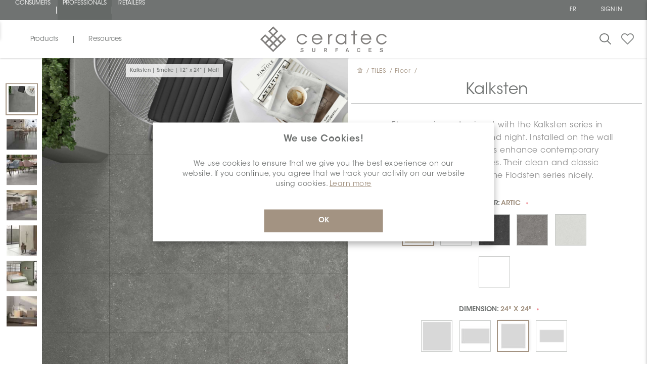

--- FILE ---
content_type: text/html; charset=utf-8
request_url: https://pro.ceratec.com/en/ARGKALK2424MAREARTI0
body_size: 114904
content:



    <!-- CSS Select2 -->
    
    <!-- jQuery + JS Select2 -->
    
    <!-- ✅ Moment.js core -->
    
    <!-- ✅ French locale (must match version) -->
    
    <!-- ✅ Your script AFTER moment is loaded -->
    
    
    <!-- Add the slick-theme.css if you want default styling -->
    
    <!-- Add the slick-theme.css if you want default styling -->
    
    
    
            
    
    
<!DOCTYPE html>
<html lang="en" dir="ltr" class="html-product-details-page">
<head>
    <title>Ceratec Surfaces. Kalksten Artic - SKU ARGKALK2424MAREARTI0 | Ceratec Surfaces</title>
    <meta http-equiv="Content-type" content="text/html;charset=UTF-8" />
    <meta name="description" content="SKU ARGKALK2424MAREARTI0 from the Kalksten series in Artic finish. A frost-proof, rectified porcelain tile for long-lasting performance." />
    <meta name="keywords" content="tiles montreal, tiles for bathroom, tiles for kitchen, tiles and sink, tiles and stone, tiles around fireplace, tiles and flooring, tiles adhesive, tiles around bathtub, tiles bathroom, tiles backsplash, tiles bathroom, wall tiles, balcony tiles, backyard tiles, canada tiles, ceramic tiles canada, online tiles, cement, tiles, cleaner tiles, design tiles, deck tiles, design for kitchen, 3d tiles, 3d wall tiles, tiles exterior, tiles edmonton, tiles quebec, tiles ottawa, tiles calgary, tiles dartmouth, tiles toronto, tiles winnipeg, tiles edges, finishing tiles for balcony, tiles for outdoor, patio, tiles for decks, tiles for sale, tiles for backsplash, tiles for kitchen, backsplash, tiles for bathrooms,  3d tiles for wall, 3d tiles for bathroom, 3d tiles for kitchen, 3d tiles stickers, 3d tiles price, 3d tiles for bedroom, 3d tiles for floor, 3d tiles and stone, 3d tiles bathroom, 3d tiles bedroom, 3d tiles black, 3d tiles bathroom design, 3d tiles catalogue, 3d tiles ceramic, 3d tiles design, 3d tiles design for bedroom, 3d tiles design for wall, 3d tiles design for floor,carrelage montr&#xE9;al, carrelage pour salle de bain, carrelage pour cuisine, carrelage et &#xE9;vier, carrelage et pierre, carrelage autour de chemin&#xE9;e, carrelage et rev&#xEA;tement de sol, carrelage adh&#xE9;sif, carrelage autour de baignoire, carrelage salle de bain, carrelage dosseret, carrelage salle de bain, carrelage mural, carrelage balcon, arri&#xE8;re-cour carreaux, carreaux canada, carreaux de c&#xE9;ramique canada, ceramic en ligne, ciment, ceramic, ceramic design, ceramic pour terrasse, design pour cuisine, tuiles 3d, tuiles muraux 3d, tuiles ext&#xE9;rieurs, tuiles edmonton, carreaux quebec, carreaux ottawa, carreaux calgary , carreaux dartmouth, carreaux toronto, carreaux winnipeg, carreaux bords, carreaux de finition pour balcon, carreaux pour ext&#xE9;rieur, patio, carreaux pour terrasses, carreaux &#xE0; vendre, carreaux pour dosseret, carreaux pour cuisine, dosseret, carreaux pour salles de bains, Carreaux 3d pour mur, carreaux 3d pour salle de bain, carreaux 3d pour cuisine, autocollants carreaux 3d, prix carreaux 3d, carreaux 3d pour chambre, carreaux 3d pour sol, carreaux 3d et pierre, carreaux 3d salle de bain, carreaux 3d chambre, carreaux 3d noir, Conception de salle de bains en carreaux 3D, catalogue de carreaux 3D, carreaux en c&#xE9;ramique 3D, conception de carreaux 3D, conception de carreaux 3D pour chambre, conception de carreaux 3D pour mur, conception de carreaux 3D pour le sol" />
    <meta name="generator" content="nopCommerce" />
    <meta name="google" content="notranslate">
    <meta name="viewport" content="width=device-width, initial-scale=1, maximum-scale=1" />
    <meta property="og:type" content="product" />
<meta property="og:title" content="Kalksten" />
<meta property="og:metatitle" content="Kalksten Artic - SKU ARGKALK2424MAREARTI0 | Ceratec Surfaces" />
<meta property="og:metadescription" content="SKU ARGKALK2424MAREARTI0 from the Kalksten series in Artic finish. A frost-proof, rectified porcelain tile for long-lasting performance." />
<meta property="og:image" content="https://pro.ceratec.com/images/thumbs/0015660_RSS-1561-Kalksten_2600.jpeg" />
<meta property="og:image:url" content="https://pro.ceratec.com/images/thumbs/0015660_RSS-1561-Kalksten_2600.jpeg" />
<meta property="og:url" content="https://pro.ceratec.com/en/ARGKALK2424MAREARTI0" />
<meta property="og:site_name" content="Professional" />
<meta property="twitter:card" content="summary" />
<meta property="twitter:site" content="Professional" />
<meta property="twitter:title" content="Kalksten" />
<meta property="twitter:description" content="SKU ARGKALK2424MAREARTI0 from the Kalksten series in Artic finish. A frost-proof, rectified porcelain tile for long-lasting performance." />
<meta property="twitter:image" content="https://pro.ceratec.com/images/thumbs/0015660_RSS-1561-Kalksten_2600.jpeg" />
<meta property="twitter:url" content="https://pro.ceratec.com/en/ARGKALK2424MAREARTI0" />

    

    <link rel="stylesheet" type="text/css" href="/css/fhpj1m7zi1fapqpmgq6_rg.styles.css?v=AP8kX8S_JfidxyaPxX9mwWybcUY" /><link rel="stylesheet" type="text/css" href="https://maxcdn.bootstrapcdn.com/bootstrap/4.0.0/css/bootstrap.min.css" />
<link rel="stylesheet" type="text/css" href="https://cdnjs.cloudflare.com/ajax/libs/fancybox/3.5.7/jquery.fancybox.min.css" />
<link rel="stylesheet" type="text/css" href="https://cdn.jsdelivr.net/npm/select2@4.1.0-rc.0/dist/css/select2.min.css" />
<link rel="stylesheet" type="text/css" href="//cdn.jsdelivr.net/npm/slick-carousel@1.8.1/slick/slick.css" />
<link rel="stylesheet" type="text/css" href="//cdn.jsdelivr.net/npm/slick-carousel@1.8.1/slick/slick-theme.css" />


    <!-- Global site tag (gtag.js) - Google Analytics -->
<script async src="https://www.googletagmanager.com/gtag/js?id=UA-71156821-5"></script>
<script>
  window.dataLayer = window.dataLayer || [];
  function gtag(){dataLayer.push(arguments);}
  gtag('js', new Date());

  gtag('config', 'UA-71156821-5');
</script>

    <link rel="canonical" href="https://pro.ceratec.com/en/rss-1561-kalksten" />

    
    
    <link rel="shortcut icon" href="/icons/icons_0/favicon.ico">

        <!-- Hotjar Tracking Code for https://ceratec.com/ -->
        
            <!-- Google Tag Manager GTM Professionnels -->
            

    
    <script type="text/javascript">

    // Assignation de la valeur booléenne en JavaScript
    var IsAuthenticated = false; // Convertir en minuscules

    // Afficher la valeur de la variable IsAuthenticated dans la console
    console.log('IsAuthenticated:', IsAuthenticated);

</script>



</head>

<body>
    
            <!-- Google Tag Manager (noscript) -->
            <noscript>
                <iframe src="https://www.googletagmanager.com/ns.html?id=GTM-WMCJJ2CF"
                height="0" width="0" style="display:none;visibility:hidden"></iframe>
            </noscript>


    <div class="custom-modal-overlayer inactive open-quick-view">
        <div class="overlay-content"></div>
    </div>

    <div class="loading-overlay"></div>
    







<div class="ajax-loading-block-window" style="display: none">
</div>
<div id="dialog-notifications-success" role="status" aria-live="polite" aria-atomic="true" title="Notification" style="display:none;">
</div>
<div id="dialog-notifications-error" role="alert" aria-live="assertive" aria-atomic="true" title="Error" style="display:none;">
</div>
<div id="dialog-notifications-warning" role="alert" aria-live="assertive" aria-atomic="true" title="Warning" style="display:none;">
</div>
<div id="bar-notification" class="bar-notification-container" role="status" aria-live="polite" aria-atomic="true" data-close="Close">
</div>



<!--[if lte IE 8]>
    <div style="clear:both;height:59px;text-align:center;position:relative;">
        <a href="http://www.microsoft.com/windows/internet-explorer/default.aspx" target="_blank">
            <img src="/Themes/Professional/Content/images/ie_warning.jpg" height="42" width="820" alt="You are using an outdated browser. For a faster, safer browsing experience, upgrade for free today." />
        </a>
    </div>
<![endif]-->

<div class="custom-modal add-Wishlist-modal" id="add-wishlist-popup">
</div>

<div id="QuickView" class="slideout-QuickView">
    <h3>Menu <a class="slideout-QuickView-toggle">X</a></h3>
</div>

<div class="master-wrapper-page ">
    
    


<!--Start of Tawk.to Script-->

<!--End of Tawk.to Script-->


<div class="custom-modal Wishlist-modal Wishlist-page-modal inactive " id="WishlistModal">
    <div class="modal-inner">
        <div class="fieldsetTitle">
            <div class="title">
                Projects
                <span class="btn-modal other close-modal-top">x</span>
            </div>
        </div>
        <div class="fieldsetTexte">
            <div class="texte">
                Save and organize your favorite products as you wish by signing up for a Ceratec Surfaces account.
                It's simple, fast and free!
                <svg xmlns="http://www.w3.org/2000/svg" width="25.351" height="22.32" viewBox="0 0 25.351 22.32">
                    <path id="Tracé_1551" data-name="Tracé 1551" d="M23.074,30.55a6.95,6.95,0,0,0-9.828.005l-.686.687-.7-.7a6.943,6.943,0,1,0-9.818,9.819l9.993,9.994a.713.713,0,0,0,1.011.005l10.015-9.978a6.964,6.964,0,0,0,.011-9.835Zm-1.022,8.818-9.509,9.473L3.055,39.352a5.509,5.509,0,1,1,7.79-7.791l1.2,1.2a.716.716,0,0,0,1.016,0l1.192-1.192a5.513,5.513,0,0,1,7.8,7.8Z" transform="translate(0.125 -28.376)" fill="#707372" stroke="#707372" stroke-width="0.25" />
                </svg>
            </div>
        </div>
        <div class="crete-wishlist-btn">
            <div class="d-block">
                <div class="Wishlist-register">
                    <div class="buttons">
                        <input type="button" id=""
                               class="button-filled-beige" value="Sign up"
                               onclick="location.href='/en/login?returnUrl=%2Fen%2FARGKALK2424MAREARTI0'" />
                    </div>
                </div>
            </div>
        </div>
    </div>
</div>

<div id="JSheader" class="header">
    
    <div class="header-upper">
        <div class="overlayOffCanvas"></div>
        <div class="header-ceratec   proHeader">
            <div class="header-ceratec-left block-desktop">
                <ul>
                    <li>
                        <a href="https://Ceratec.com/en" rel="noopener" target="_self" class="" onclick="setLog('Description: Logs the click on the Consumer link in the top menu (TopMenu).', 'Page: TopMenu, Action: Click-ConsumerLink','Metric','ClickConsumerLink');">CONSUMERS</a>
                    </li>
                    <li>
                        <a href="https://pro.ceratec.com/en" rel="noopener" target="_self" class="pro" onclick="setLog('Description: Logs the click on the Professional link in the top menu (TopMenu).', 'Page: TopMenu, Action: Click-ProfessionalLink','Metric','ClickProfessionalLink');">PROFESSIONALS</a>
                    </li>
                    <li>
                        <a href="https://Shop.ceratec.com/en" rel="noopener" target="_self" class="" onclick="setLog('Description: Logs the click on the ShopStore link in the top menu (TopMenu).', 'Page: TopMenu, Action: Click-ShopStoreLink','Metric','HomePageClickShopStoreLink');">RETAILERS</a>
                    </li>
                </ul>
            </div>
            <div class="header-ceratec-left block-mobile">
                <div>
                    <select class="form-control   proHeader" onChange="window.location.href=this.value">
                            <option value="https://Ceratec.com/en" target="_blank">
                                CONSUMERS
                            </option>
                            <option value='https://pro.ceratec.com/en' class="consumer" selected>
                                PROFESSIONALS
                            </option>
                            <option value="https://Shop.ceratec.com/en" target="_blank">
                                RETAILERS
                            </option>
                    </select>
                </div>

            </div>
            <div class="header-ceratec-right ">
                <div class="header-ceratec-right-menu desktop">
                    

    <div>
            <ul class="m-0">
                        <li>
                            <a href="https://pro.ceratec.com/en/changelanguage/2?returnUrl=%2Fen%2FARGKALK2424MAREARTI0" title="Francais">
                                <span class="language-selector">FR</span>
                            </a>
                        </li>
            </ul>
    </div>

                </div>
                <div class="header-ceratec-right-menu-account hintAccount ga-event-login" >
                    






    <li><a href="/en/login?returnUrl=%2Fen%2FARGKALK2424MAREARTI0" class="ico-login">SIGN IN</a></li>







                </div>
            </div>
        </div>
        
    </div>

    <div class="header-lower">
        <div class="position-fixed">
            <div class="header-left">
                

<style type="text/css">
    :root {
        --store-color: #707372;
        --store-colorSelected: #656967;
    }
</style>

<div class="menu-bar">
    <button id="produits" class="toggle-menu" onclick="setLog('Description: Logs the click on the Products menu in the Menu section on the default page.', 'Section: Menu Action: Click-menuProduits','Metric','TopMenuClickMenuProduits');">Products</button>
    <button id="resources" class="toggle-menu" onclick="setLog('Description: Logs the click on the Resources menu in the Menu section on the default page.', 'Section: Menu Action: Click-menuResources','Metric','TopMenuClickMenuResources');">Resources</button>
</div>

<div class="menu-panel">
    <div class="menu-sections menu-section-featured">
        <div class="menu-title-featured">Featured </div>
            <a href="/search?viewmode=rss3dAssets&amp;specs=1398" title="Featured">
                <div class="menu-item-featured">
                    <div class="menu-title-item-featured">
                        <div class="menu-title-center">
                        </div>
                    </div>
                    <img src="https://photos.ceratec.com/cdn-cgi/image/width=600,height=600,quality=50/Photos/TopMenu/Professional_New-Feature_En.svg" alt="Image du menu ceratecMenuitem.featured.3dAsset">
                </div>
            </a>
    </div>
    <div class="menu-sections ">
        <div class="menu-buttons">
            <button class="menu-button" data-target="menu-produits-section" onclick="setLog('Description: Logs the click on the Products menu in the Menu-menuOpen section on the default page.', 'Section: Menu-menuOpen Action: Click-menuProduits','Metric','TopMenuClickMenuProduit');">Products</button>
            <button class="menu-button" data-target="menu-resources-section" onclick="setLog('Description: Logs the click on the Resources menu in the Menu-menuOpen section on the default page.', 'Section: Menu-menuOpen Action: Click-menuResources','Metric','TopMenuClickMenuResources2');">Resources</button>
        </div>
        <div class="menu-item-section">
            <div class="menu-produits-section default-section">

                <ul>
                        <li class="sub-menu-toggle" onclick="setLog('Description: Logs the click on the openCategory- element in the sub-menu-produits-toggle section on the default page.', 'Section: sub-menu-produits-toggle Action: Click-openCategory-' + 'TILES','Metric','TopMenuClickMenuProduitopenCategory');">

                            <span>TILES</span>
                                            <div class="sublist-toggle"></div>
                                            <div class="list-container">
                                                <div class="menu-all">
                                            <a class="image-text" onclick="setLog('Description: Logs the click on menu-all in the Menu-produits-Open section on the default page.', 'Section: Menu-produits-Open Action: Click-menu-all','Metric','TopMenuClickMenuProduitAll');" href="/en/tiles">View all</a>
                                                </div>
                                                <ul class="sublist sub-menu level-0">
                                                        <li class="sublist-li">
                                                    <a onclick="setLog('Description: Logs the click on sublist- in the Menu-produits-Open section on the default page.', 'Section: Menu-produits-Open Action: Click-sublist-' + 'Floor','Metric','TopMenuClickProduitsSublist');" );" href="/en/floor">
                                                                <div class="image-container">
                                                                    <img src="https://photos.ceratec.com/cdn-cgi/image/width=600,height=600,quality=50/Photos/TopMenu/Tile_Floor.jpg" alt="floor">
                                                                    <div class="image-text">
                                                                        Floor
                                                                    </div>
                                                                </div>
                                                            </a>
                                                        </li>
                                                        <li class="sublist-li">
                                                    <a onclick="setLog('Description: Logs the click on sublist- in the Menu-produits-Open section on the default page.', 'Section: Menu-produits-Open Action: Click-sublist-' + 'Wall','Metric','TopMenuClickProduitsSublist');" );" href="/en/wall">
                                                                <div class="image-container">
                                                                    <img src="https://photos.ceratec.com/cdn-cgi/image/width=600,height=600,quality=50/Photos/TopMenu/Tile_Wall.jpg" alt="wall">
                                                                    <div class="image-text">
                                                                        Wall
                                                                    </div>
                                                                </div>
                                                            </a>
                                                        </li>
                                                        <li class="sublist-li">
                                                    <a onclick="setLog('Description: Logs the click on sublist- in the Menu-produits-Open section on the default page.', 'Section: Menu-produits-Open Action: Click-sublist-' + 'Mosaics','Metric','TopMenuClickProduitsSublist');" );" href="/en/mosaics">
                                                                <div class="image-container">
                                                                    <img src="https://photos.ceratec.com/cdn-cgi/image/width=600,height=600,quality=50/Photos/TopMenu/Tile_Mosaics.jpg" alt="mosaics">
                                                                    <div class="image-text">
                                                                        Mosaics
                                                                    </div>
                                                                </div>
                                                            </a>
                                                        </li>
                                                        <li class="sublist-li">
                                                    <a onclick="setLog('Description: Logs the click on sublist- in the Menu-produits-Open section on the default page.', 'Section: Menu-produits-Open Action: Click-sublist-' + 'Extra Large','Metric','TopMenuClickProduitsSublist');" );" href="/en/xxl">
                                                                <div class="image-container">
                                                                    <img src="https://photos.ceratec.com/cdn-cgi/image/width=600,height=600,quality=50/Photos/TopMenu/Tile_XXL.jpg" alt="xxl">
                                                                    <div class="image-text">
                                                                        Extra Large
                                                                    </div>
                                                                </div>
                                                            </a>
                                                        </li>
                                                </ul>
                                            </div>
                        </li>
                        <li class="sub-menu-toggle" onclick="setLog('Description: Logs the click on the openCategory- element in the sub-menu-produits-toggle section on the default page.', 'Section: sub-menu-produits-toggle Action: Click-openCategory-' + 'VINYL','Metric','TopMenuClickMenuProduitopenCategory');">

                            <span>VINYL</span>
                                            <div class="sublist-toggle"></div>
                                            <div class="list-container">
                                                <div class="menu-all">
                                            <a class="image-text" onclick="setLog('Description: Logs the click on menu-all in the Menu-produits-Open section on the default page.', 'Section: Menu-produits-Open Action: Click-menu-all','Metric','TopMenuClickMenuProduitAll');" href="/en/vinyls">View all</a>
                                                </div>
                                                <ul class="sublist sub-menu level-1">
                                                        <li class="sublist-li">
                                                    <a onclick="setLog('Description: Logs the click on sublist- in the Menu-produits-Open section on the default page.', 'Section: Menu-produits-Open Action: Click-sublist-' + 'Plank (LVP)','Metric','TopMenuClickProduitsSublist');" );" href="/en/plank-lvp">
                                                                <div class="image-container">
                                                                    <img src="https://photos.ceratec.com/cdn-cgi/image/width=600,height=600,quality=50/Photos/TopMenu/Vinyl_LVP.jpg" alt="plank-lvp">
                                                                    <div class="image-text">
                                                                        Plank (LVP)
                                                                    </div>
                                                                </div>
                                                            </a>
                                                        </li>
                                                        <li class="sublist-li">
                                                    <a onclick="setLog('Description: Logs the click on sublist- in the Menu-produits-Open section on the default page.', 'Section: Menu-produits-Open Action: Click-sublist-' + 'Tile (LVT)','Metric','TopMenuClickProduitsSublist');" );" href="/en/tile-lvt">
                                                                <div class="image-container">
                                                                    <img src="https://photos.ceratec.com/cdn-cgi/image/width=600,height=600,quality=50/Photos/TopMenu/Vinyl_LVT.jpg" alt="tile-lvt">
                                                                    <div class="image-text">
                                                                        Tile (LVT)
                                                                    </div>
                                                                </div>
                                                            </a>
                                                        </li>
                                                        <li class="sublist-li">
                                                    <a onclick="setLog('Description: Logs the click on sublist- in the Menu-produits-Open section on the default page.', 'Section: Menu-produits-Open Action: Click-sublist-' + 'Roll','Metric','TopMenuClickProduitsSublist');" );" href="/en/roll">
                                                                <div class="image-container">
                                                                    <img src="https://photos.ceratec.com/cdn-cgi/image/width=600,height=600,quality=50/Photos/TopMenu/Vinyl_Roll.jpg" alt="roll">
                                                                    <div class="image-text">
                                                                        Roll
                                                                    </div>
                                                                </div>
                                                            </a>
                                                        </li>
                                                </ul>
                                            </div>
                        </li>
                        <li class="sub-menu-toggle" onclick="setLog('Description: Logs the click on the openCategory- element in the sub-menu-produits-toggle section on the default page.', 'Section: sub-menu-produits-toggle Action: Click-openCategory-' + 'INSTALLATION SYSTEMS','Metric','TopMenuClickMenuProduitopenCategory');">

                            <span>INSTALLATION SYSTEMS</span>
                                            <div class="sublist-toggle"></div>
                                            <div class="list-container">
                                                <div class="menu-all">
                                            <a class="image-text" onclick="setLog('Description: Logs the click on menu-all in the Menu-produits-Open section on the default page.', 'Section: Menu-produits-Open Action: Click-menu-all','Metric','TopMenuClickMenuProduitAll');" href="/en/installation-systems">View all</a>
                                                </div>
                                                <ul class="sublist sub-menu level-2">
                                                        <li class="sublist-li">
                                                    <a onclick="setLog('Description: Logs the click on sublist- in the Menu-produits-Open section on the default page.', 'Section: Menu-produits-Open Action: Click-sublist-' + 'Membranes and Floor Warmings','Metric','TopMenuClickProduitsSublist');" );" href="/en/membrane-and-heated-floors">
                                                                <div class="image-container">
                                                                    <img src="https://photos.ceratec.com/cdn-cgi/image/width=600,height=600,quality=50/Photos/TopMenu/IS_membrane-and-heated-floors.jpg" alt="membrane-and-heated-floors">
                                                                    <div class="image-text">
                                                                        Membranes and Floor Warmings
                                                                    </div>
                                                                </div>
                                                            </a>
                                                        </li>
                                                        <li class="sublist-li">
                                                    <a onclick="setLog('Description: Logs the click on sublist- in the Menu-produits-Open section on the default page.', 'Section: Menu-produits-Open Action: Click-sublist-' + 'Moldings and Profiles','Metric','TopMenuClickProduitsSublist');" );" href="/en/mouldings-and-profiles">
                                                                <div class="image-container">
                                                                    <img src="https://photos.ceratec.com/cdn-cgi/image/width=600,height=600,quality=50/Photos/TopMenu/IS_mouldings-and-profiles.jpg" alt="mouldings-and-profiles">
                                                                    <div class="image-text">
                                                                        Moldings and Profiles
                                                                    </div>
                                                                </div>
                                                            </a>
                                                        </li>
                                                        <li class="sublist-li">
                                                    <a onclick="setLog('Description: Logs the click on sublist- in the Menu-produits-Open section on the default page.', 'Section: Menu-produits-Open Action: Click-sublist-' + 'Tools and Accessories','Metric','TopMenuClickProduitsSublist');" );" href="/en/tools-and-accessories">
                                                                <div class="image-container">
                                                                    <img src="https://photos.ceratec.com/cdn-cgi/image/width=600,height=600,quality=50/Photos/TopMenu/IS_tools-and-accessories.jpg" alt="tools-and-accessories">
                                                                    <div class="image-text">
                                                                        Tools and Accessories
                                                                    </div>
                                                                </div>
                                                            </a>
                                                        </li>
                                                        <li class="sublist-li">
                                                    <a onclick="setLog('Description: Logs the click on sublist- in the Menu-produits-Open section on the default page.', 'Section: Menu-produits-Open Action: Click-sublist-' + 'Setting Materials','Metric','TopMenuClickProduitsSublist');" );" href="/en/setting-materials">
                                                                <div class="image-container">
                                                                    <img src="https://photos.ceratec.com/cdn-cgi/image/width=600,height=600,quality=50/Photos/TopMenu/IS_setting-materials.jpg" alt="setting-materials">
                                                                    <div class="image-text">
                                                                        Setting Materials
                                                                    </div>
                                                                </div>
                                                            </a>
                                                        </li>
                                                        <li class="sublist-li">
                                                    <a onclick="setLog('Description: Logs the click on sublist- in the Menu-produits-Open section on the default page.', 'Section: Menu-produits-Open Action: Click-sublist-' + 'Structural and Shower Systems','Metric','TopMenuClickProduitsSublist');" );" href="/en/shower-and-structural-systems">
                                                                <div class="image-container">
                                                                    <img src="https://photos.ceratec.com/cdn-cgi/image/width=600,height=600,quality=50/Photos/TopMenu/IS_shower-and-structural-systems.jpg" alt="shower-and-structural-systems">
                                                                    <div class="image-text">
                                                                        Structural and Shower Systems
                                                                    </div>
                                                                </div>
                                                            </a>
                                                        </li>
                                                </ul>
                                            </div>
                        </li>
                </ul>
            </div>

            <div class="menu-resources-section">
                <!-- Contenu de la section Resources -->
                <ul>
                        <li class="sub-menu-toggle noChevronRight-White">
                            <a onclick="setLog('Description: Logs the click on sublist- in the Menu-produits-Open section on the default page. Content of the Resources section.', 'Section: Menu-produits-Open Action: Click-sublist-' + 'CeratecMenuItem.Resources.blog','Metric','TopMenuClicksublist');" );" href="/en/blog">
                                <span>Blog</span>
                            </a>
                        </li>
                        <li class="sub-menu-toggle noChevronRight-White">
                            <a onclick="setLog('Description: Logs the click on sublist- in the Menu-produits-Open section on the default page. Content of the Resources section.', 'Section: Menu-produits-Open Action: Click-sublist-' + 'CeratecMenuItem.Resources.careers','Metric','TopMenuClicksublist');" );" href="/en/careers">
                                <span>Careers</span>
                            </a>
                        </li>
                        <li class="sub-menu-toggle noChevronRight-White">
                            <a onclick="setLog('Description: Logs the click on sublist- in the Menu-produits-Open section on the default page. Content of the Resources section.', 'Section: Menu-produits-Open Action: Click-sublist-' + 'CeratecMenuItem.Resources.reach-us','Metric','TopMenuClicksublist');" );" href="/en/reach-us">
                                <span>Reach Us</span>
                            </a>
                        </li>
                        <li class="sub-menu-toggle noChevronRight-White">
                            <a onclick="setLog('Description: Logs the click on sublist- in the Menu-produits-Open section on the default page. Content of the Resources section.', 'Section: Menu-produits-Open Action: Click-sublist-' + 'CeratecMenuItem.Resources.About','Metric','TopMenuClicksublist');" );" href="/en/about-ceratec">
                                <span>About</span>
                            </a>
                        </li>
                </ul>
            </div>
        </div>
    </div>
</div>


<div class="menu-title-mobile" id="nav-icon3">
    <div>
        <span></span>
        <span></span>
        <span></span>
        <span></span>
    </div>
</div>

<div class="menu-mobile">
    <div class="menu-buttons-mobile">
		<button class="menu-button-mobile" data-target="menu-produits-section-mobile">Products</button>
		<button class="menu-button-mobile" data-target="menu-resources-section-mobile">Resources</button>
    </div>

    <div class="menu-sections">
        <div class="menu-produits-section-mobile default-section">
            <ul class="menu-responsive">

                    <li class="sub-menu-toggle">

                        <span>TILES</span>
                                        <div class="sublist-toggle"></div>
                                        <div class="list-container">
                                            <div class="menu-all">
                                                <a class="image-text" href="/en/tiles">View all</a>
                                            </div>
                                            <ul class="sublist sub-menu level-0">
                                                    <li class="sublist-li">
                                                        <a class="image-text" href="/en/floor">Floor</a>
                                                    </li>
                                                    <li class="sublist-li">
                                                        <a class="image-text" href="/en/wall">Wall</a>
                                                    </li>
                                                    <li class="sublist-li">
                                                        <a class="image-text" href="/en/mosaics">Mosaics</a>
                                                    </li>
                                                    <li class="sublist-li">
                                                        <a class="image-text" href="/en/xxl">Extra Large</a>
                                                    </li>
                                            </ul>
                                        </div>
                    </li>
                    <li class="sub-menu-toggle">

                        <span>VINYL</span>
                                        <div class="sublist-toggle"></div>
                                        <div class="list-container">
                                            <div class="menu-all">
                                                <a class="image-text" href="/en/vinyls">View all</a>
                                            </div>
                                            <ul class="sublist sub-menu level-1">
                                                    <li class="sublist-li">
                                                        <a class="image-text" href="/en/plank-lvp">Plank (LVP)</a>
                                                    </li>
                                                    <li class="sublist-li">
                                                        <a class="image-text" href="/en/tile-lvt">Tile (LVT)</a>
                                                    </li>
                                                    <li class="sublist-li">
                                                        <a class="image-text" href="/en/roll">Roll</a>
                                                    </li>
                                            </ul>
                                        </div>
                    </li>
                    <li class="sub-menu-toggle">

                        <span>INSTALLATION SYSTEMS</span>
                                        <div class="sublist-toggle"></div>
                                        <div class="list-container">
                                            <div class="menu-all">
                                                <a class="image-text" href="/en/installation-systems">View all</a>
                                            </div>
                                            <ul class="sublist sub-menu level-2">
                                                    <li class="sublist-li">
                                                        <a class="image-text" href="/en/membrane-and-heated-floors">Membranes and Floor Warmings</a>
                                                    </li>
                                                    <li class="sublist-li">
                                                        <a class="image-text" href="/en/mouldings-and-profiles">Moldings and Profiles</a>
                                                    </li>
                                                    <li class="sublist-li">
                                                        <a class="image-text" href="/en/tools-and-accessories">Tools and Accessories</a>
                                                    </li>
                                                    <li class="sublist-li">
                                                        <a class="image-text" href="/en/setting-materials">Setting Materials</a>
                                                    </li>
                                                    <li class="sublist-li">
                                                        <a class="image-text" href="/en/shower-and-structural-systems">Structural and Shower Systems</a>
                                                    </li>
                                            </ul>
                                        </div>
                    </li>
            </ul>
        </div>
        <div class="menu-resources-section-mobile">
            <!-- Contenu de la section Resources -->
            <ul>
                    <li class="sub-menu-toggle noChevronRight-White">
                        <a href="/en/blog">
                            <span>Blog</span>
                        </a>
                    </li>
                    <li class="sub-menu-toggle noChevronRight-White">
                        <a href="/en/careers">
                            <span>Careers</span>
                        </a>
                    </li>
                    <li class="sub-menu-toggle noChevronRight-White">
                        <a href="/en/reach-us">
                            <span>Reach Us</span>
                        </a>
                    </li>
                    <li class="sub-menu-toggle noChevronRight-White">
                        <a href="/en/about-ceratec">
                            <span>About</span>
                        </a>
                    </li>
            </ul>
        </div>
    </div>
    <div class="menu-section-featured">
        <div class="menu-title-featured">Featured </div>
            <a href="/search?viewmode=rss3dAssets&amp;specs=1398" title="Featured">
                <div class="menu-item-featured">
                    <div class="menu-title-item-featured">
                        <div class="menu-title-center">
                        </div>
                    </div>
                    <img src="https://photos.ceratec.com/cdn-cgi/image/width=600,height=600,quality=50/Photos/TopMenu/Professional_New-Feature_En.svg" alt="Image du menu">
                </div>
            </a>
    </div>
    <div class="bottomLinks">
        <div class="blockLinks">
            <div class="blockLink d-flex row">  

    <div>
            <ul class="m-0">
                        <li>
                            <a href="https://pro.ceratec.com/en/changelanguage/2?returnUrl=%2Fen%2FARGKALK2424MAREARTI0" title="Francais">
                                <span class="language-selector">FR</span>
                            </a>
                        </li>
            </ul>
    </div>
</div>
            <div class="blockLink d-flex row">
                <span>
                </span>
            </div>

        </div>
    </div>
</div>








            </div>
            <div class="header-center">
                <a class="logo" href="/">

    <img title="" alt="Professional" src="/Themes/_Sass/Content/img/Ceratec_Logo.svg">
</a>

            </div>
            <div class="header-right">
                <div class="search-wrap">
                    <span title="Search">
                        <svg xmlns="http://www.w3.org/2000/svg" width="22.529" height="22.529" viewBox="0 0 22.529 22.529">
                            <path id="search" d="M22.394,20.841,16.122,14.56a8.353,8.353,0,0,0,2.591-6.024A8.715,8.715,0,0,0,9.848,0,8.715,8.715,0,0,0,.983,8.536a8.715,8.715,0,0,0,8.865,8.536,9.032,9.032,0,0,0,5.65-1.964l6.288,6.3a.434.434,0,0,0,.6.011A.4.4,0,0,0,22.394,20.841ZM9.848,16.259A7.885,7.885,0,0,1,1.827,8.536,7.885,7.885,0,0,1,9.848.813a7.885,7.885,0,0,1,8.021,7.723A7.885,7.885,0,0,1,9.848,16.259Z" transform="translate(-0.483 0.5)" fill="#707372" stroke="#707372" stroke-width="1" />
                        </svg>
                    </span>
                </div>
                <div class="search-box store-search-box">
                    




<style>


</style>

<form method="get" id="small-search-box-form" action="/en/search">
        <div class="SearchBoxContaineur">
            <div class="wrap">
                <div id="hintNowrapInput" class="nowrap-input">
                    <div class="vl"></div>
                    <input type="search" class="search-box-text" id="small-searchterms" autocomplete="off" name="q" placeholder="Search" aria-label="Search store" />

                    <div class="buttons">
                        <input type="submit" id="small-searchterms-submitButton" class="button-filled search-button " value="" placeholder="Search" aria-label="Search" />


                            <a href="/search?viewmode=chips&q=&advs=false&cid=0&therm=OnTheGo" id="searchLink" class="button-filled search-button-list ga-event-on-the-go" title="On The Go"
                               onclick="setLog('Description: Logs the click on the OntheGo element in the SearchBox view on the default page.', 'Page: SearchBox, Vue: OntheGo, Action: Click-onthego)','Metric','SearchBoxClickOnthego');">
                                On The Go
                            </a>

                        

                    </div>
                    <div class="close-btn" ></div>
                </div>
            </div>
        </div>
            
            
</form>








                </div>
                        <div class="wishlist" title="Projects">
                            <div class="buttons">
                                <input type="button" class=" ico-wishlist" value="" id="btnWishlist" />
                            </div>
                        </div>
                        
                <div class="header-right-mobile">
                    

<style type="text/css">
    :root {
        --store-color: #707372;
        --store-colorSelected: #656967;
    }
</style>

<div class="menu-bar">
    <button id="produits" class="toggle-menu" onclick="setLog('Description: Logs the click on the Products menu in the Menu section on the default page.', 'Section: Menu Action: Click-menuProduits','Metric','TopMenuClickMenuProduits');">Products</button>
    <button id="resources" class="toggle-menu" onclick="setLog('Description: Logs the click on the Resources menu in the Menu section on the default page.', 'Section: Menu Action: Click-menuResources','Metric','TopMenuClickMenuResources');">Resources</button>
</div>

<div class="menu-panel">
    <div class="menu-sections menu-section-featured">
        <div class="menu-title-featured">Featured </div>
            <a href="/search?viewmode=rss3dAssets&amp;specs=1398" title="Featured">
                <div class="menu-item-featured">
                    <div class="menu-title-item-featured">
                        <div class="menu-title-center">
                        </div>
                    </div>
                    <img src="https://photos.ceratec.com/cdn-cgi/image/width=600,height=600,quality=50/Photos/TopMenu/Professional_New-Feature_En.svg" alt="Image du menu ceratecMenuitem.featured.3dAsset">
                </div>
            </a>
    </div>
    <div class="menu-sections ">
        <div class="menu-buttons">
            <button class="menu-button" data-target="menu-produits-section" onclick="setLog('Description: Logs the click on the Products menu in the Menu-menuOpen section on the default page.', 'Section: Menu-menuOpen Action: Click-menuProduits','Metric','TopMenuClickMenuProduit');">Products</button>
            <button class="menu-button" data-target="menu-resources-section" onclick="setLog('Description: Logs the click on the Resources menu in the Menu-menuOpen section on the default page.', 'Section: Menu-menuOpen Action: Click-menuResources','Metric','TopMenuClickMenuResources2');">Resources</button>
        </div>
        <div class="menu-item-section">
            <div class="menu-produits-section default-section">

                <ul>
                        <li class="sub-menu-toggle" onclick="setLog('Description: Logs the click on the openCategory- element in the sub-menu-produits-toggle section on the default page.', 'Section: sub-menu-produits-toggle Action: Click-openCategory-' + 'TILES','Metric','TopMenuClickMenuProduitopenCategory');">

                            <span>TILES</span>
                                            <div class="sublist-toggle"></div>
                                            <div class="list-container">
                                                <div class="menu-all">
                                            <a class="image-text" onclick="setLog('Description: Logs the click on menu-all in the Menu-produits-Open section on the default page.', 'Section: Menu-produits-Open Action: Click-menu-all','Metric','TopMenuClickMenuProduitAll');" href="/en/tiles">View all</a>
                                                </div>
                                                <ul class="sublist sub-menu level-0">
                                                        <li class="sublist-li">
                                                    <a onclick="setLog('Description: Logs the click on sublist- in the Menu-produits-Open section on the default page.', 'Section: Menu-produits-Open Action: Click-sublist-' + 'Floor','Metric','TopMenuClickProduitsSublist');" );" href="/en/floor">
                                                                <div class="image-container">
                                                                    <img src="https://photos.ceratec.com/cdn-cgi/image/width=600,height=600,quality=50/Photos/TopMenu/Tile_Floor.jpg" alt="floor">
                                                                    <div class="image-text">
                                                                        Floor
                                                                    </div>
                                                                </div>
                                                            </a>
                                                        </li>
                                                        <li class="sublist-li">
                                                    <a onclick="setLog('Description: Logs the click on sublist- in the Menu-produits-Open section on the default page.', 'Section: Menu-produits-Open Action: Click-sublist-' + 'Wall','Metric','TopMenuClickProduitsSublist');" );" href="/en/wall">
                                                                <div class="image-container">
                                                                    <img src="https://photos.ceratec.com/cdn-cgi/image/width=600,height=600,quality=50/Photos/TopMenu/Tile_Wall.jpg" alt="wall">
                                                                    <div class="image-text">
                                                                        Wall
                                                                    </div>
                                                                </div>
                                                            </a>
                                                        </li>
                                                        <li class="sublist-li">
                                                    <a onclick="setLog('Description: Logs the click on sublist- in the Menu-produits-Open section on the default page.', 'Section: Menu-produits-Open Action: Click-sublist-' + 'Mosaics','Metric','TopMenuClickProduitsSublist');" );" href="/en/mosaics">
                                                                <div class="image-container">
                                                                    <img src="https://photos.ceratec.com/cdn-cgi/image/width=600,height=600,quality=50/Photos/TopMenu/Tile_Mosaics.jpg" alt="mosaics">
                                                                    <div class="image-text">
                                                                        Mosaics
                                                                    </div>
                                                                </div>
                                                            </a>
                                                        </li>
                                                        <li class="sublist-li">
                                                    <a onclick="setLog('Description: Logs the click on sublist- in the Menu-produits-Open section on the default page.', 'Section: Menu-produits-Open Action: Click-sublist-' + 'Extra Large','Metric','TopMenuClickProduitsSublist');" );" href="/en/xxl">
                                                                <div class="image-container">
                                                                    <img src="https://photos.ceratec.com/cdn-cgi/image/width=600,height=600,quality=50/Photos/TopMenu/Tile_XXL.jpg" alt="xxl">
                                                                    <div class="image-text">
                                                                        Extra Large
                                                                    </div>
                                                                </div>
                                                            </a>
                                                        </li>
                                                </ul>
                                            </div>
                        </li>
                        <li class="sub-menu-toggle" onclick="setLog('Description: Logs the click on the openCategory- element in the sub-menu-produits-toggle section on the default page.', 'Section: sub-menu-produits-toggle Action: Click-openCategory-' + 'VINYL','Metric','TopMenuClickMenuProduitopenCategory');">

                            <span>VINYL</span>
                                            <div class="sublist-toggle"></div>
                                            <div class="list-container">
                                                <div class="menu-all">
                                            <a class="image-text" onclick="setLog('Description: Logs the click on menu-all in the Menu-produits-Open section on the default page.', 'Section: Menu-produits-Open Action: Click-menu-all','Metric','TopMenuClickMenuProduitAll');" href="/en/vinyls">View all</a>
                                                </div>
                                                <ul class="sublist sub-menu level-1">
                                                        <li class="sublist-li">
                                                    <a onclick="setLog('Description: Logs the click on sublist- in the Menu-produits-Open section on the default page.', 'Section: Menu-produits-Open Action: Click-sublist-' + 'Plank (LVP)','Metric','TopMenuClickProduitsSublist');" );" href="/en/plank-lvp">
                                                                <div class="image-container">
                                                                    <img src="https://photos.ceratec.com/cdn-cgi/image/width=600,height=600,quality=50/Photos/TopMenu/Vinyl_LVP.jpg" alt="plank-lvp">
                                                                    <div class="image-text">
                                                                        Plank (LVP)
                                                                    </div>
                                                                </div>
                                                            </a>
                                                        </li>
                                                        <li class="sublist-li">
                                                    <a onclick="setLog('Description: Logs the click on sublist- in the Menu-produits-Open section on the default page.', 'Section: Menu-produits-Open Action: Click-sublist-' + 'Tile (LVT)','Metric','TopMenuClickProduitsSublist');" );" href="/en/tile-lvt">
                                                                <div class="image-container">
                                                                    <img src="https://photos.ceratec.com/cdn-cgi/image/width=600,height=600,quality=50/Photos/TopMenu/Vinyl_LVT.jpg" alt="tile-lvt">
                                                                    <div class="image-text">
                                                                        Tile (LVT)
                                                                    </div>
                                                                </div>
                                                            </a>
                                                        </li>
                                                        <li class="sublist-li">
                                                    <a onclick="setLog('Description: Logs the click on sublist- in the Menu-produits-Open section on the default page.', 'Section: Menu-produits-Open Action: Click-sublist-' + 'Roll','Metric','TopMenuClickProduitsSublist');" );" href="/en/roll">
                                                                <div class="image-container">
                                                                    <img src="https://photos.ceratec.com/cdn-cgi/image/width=600,height=600,quality=50/Photos/TopMenu/Vinyl_Roll.jpg" alt="roll">
                                                                    <div class="image-text">
                                                                        Roll
                                                                    </div>
                                                                </div>
                                                            </a>
                                                        </li>
                                                </ul>
                                            </div>
                        </li>
                        <li class="sub-menu-toggle" onclick="setLog('Description: Logs the click on the openCategory- element in the sub-menu-produits-toggle section on the default page.', 'Section: sub-menu-produits-toggle Action: Click-openCategory-' + 'INSTALLATION SYSTEMS','Metric','TopMenuClickMenuProduitopenCategory');">

                            <span>INSTALLATION SYSTEMS</span>
                                            <div class="sublist-toggle"></div>
                                            <div class="list-container">
                                                <div class="menu-all">
                                            <a class="image-text" onclick="setLog('Description: Logs the click on menu-all in the Menu-produits-Open section on the default page.', 'Section: Menu-produits-Open Action: Click-menu-all','Metric','TopMenuClickMenuProduitAll');" href="/en/installation-systems">View all</a>
                                                </div>
                                                <ul class="sublist sub-menu level-2">
                                                        <li class="sublist-li">
                                                    <a onclick="setLog('Description: Logs the click on sublist- in the Menu-produits-Open section on the default page.', 'Section: Menu-produits-Open Action: Click-sublist-' + 'Membranes and Floor Warmings','Metric','TopMenuClickProduitsSublist');" );" href="/en/membrane-and-heated-floors">
                                                                <div class="image-container">
                                                                    <img src="https://photos.ceratec.com/cdn-cgi/image/width=600,height=600,quality=50/Photos/TopMenu/IS_membrane-and-heated-floors.jpg" alt="membrane-and-heated-floors">
                                                                    <div class="image-text">
                                                                        Membranes and Floor Warmings
                                                                    </div>
                                                                </div>
                                                            </a>
                                                        </li>
                                                        <li class="sublist-li">
                                                    <a onclick="setLog('Description: Logs the click on sublist- in the Menu-produits-Open section on the default page.', 'Section: Menu-produits-Open Action: Click-sublist-' + 'Moldings and Profiles','Metric','TopMenuClickProduitsSublist');" );" href="/en/mouldings-and-profiles">
                                                                <div class="image-container">
                                                                    <img src="https://photos.ceratec.com/cdn-cgi/image/width=600,height=600,quality=50/Photos/TopMenu/IS_mouldings-and-profiles.jpg" alt="mouldings-and-profiles">
                                                                    <div class="image-text">
                                                                        Moldings and Profiles
                                                                    </div>
                                                                </div>
                                                            </a>
                                                        </li>
                                                        <li class="sublist-li">
                                                    <a onclick="setLog('Description: Logs the click on sublist- in the Menu-produits-Open section on the default page.', 'Section: Menu-produits-Open Action: Click-sublist-' + 'Tools and Accessories','Metric','TopMenuClickProduitsSublist');" );" href="/en/tools-and-accessories">
                                                                <div class="image-container">
                                                                    <img src="https://photos.ceratec.com/cdn-cgi/image/width=600,height=600,quality=50/Photos/TopMenu/IS_tools-and-accessories.jpg" alt="tools-and-accessories">
                                                                    <div class="image-text">
                                                                        Tools and Accessories
                                                                    </div>
                                                                </div>
                                                            </a>
                                                        </li>
                                                        <li class="sublist-li">
                                                    <a onclick="setLog('Description: Logs the click on sublist- in the Menu-produits-Open section on the default page.', 'Section: Menu-produits-Open Action: Click-sublist-' + 'Setting Materials','Metric','TopMenuClickProduitsSublist');" );" href="/en/setting-materials">
                                                                <div class="image-container">
                                                                    <img src="https://photos.ceratec.com/cdn-cgi/image/width=600,height=600,quality=50/Photos/TopMenu/IS_setting-materials.jpg" alt="setting-materials">
                                                                    <div class="image-text">
                                                                        Setting Materials
                                                                    </div>
                                                                </div>
                                                            </a>
                                                        </li>
                                                        <li class="sublist-li">
                                                    <a onclick="setLog('Description: Logs the click on sublist- in the Menu-produits-Open section on the default page.', 'Section: Menu-produits-Open Action: Click-sublist-' + 'Structural and Shower Systems','Metric','TopMenuClickProduitsSublist');" );" href="/en/shower-and-structural-systems">
                                                                <div class="image-container">
                                                                    <img src="https://photos.ceratec.com/cdn-cgi/image/width=600,height=600,quality=50/Photos/TopMenu/IS_shower-and-structural-systems.jpg" alt="shower-and-structural-systems">
                                                                    <div class="image-text">
                                                                        Structural and Shower Systems
                                                                    </div>
                                                                </div>
                                                            </a>
                                                        </li>
                                                </ul>
                                            </div>
                        </li>
                </ul>
            </div>

            <div class="menu-resources-section">
                <!-- Contenu de la section Resources -->
                <ul>
                        <li class="sub-menu-toggle noChevronRight-White">
                            <a onclick="setLog('Description: Logs the click on sublist- in the Menu-produits-Open section on the default page. Content of the Resources section.', 'Section: Menu-produits-Open Action: Click-sublist-' + 'CeratecMenuItem.Resources.blog','Metric','TopMenuClicksublist');" );" href="/en/blog">
                                <span>Blog</span>
                            </a>
                        </li>
                        <li class="sub-menu-toggle noChevronRight-White">
                            <a onclick="setLog('Description: Logs the click on sublist- in the Menu-produits-Open section on the default page. Content of the Resources section.', 'Section: Menu-produits-Open Action: Click-sublist-' + 'CeratecMenuItem.Resources.careers','Metric','TopMenuClicksublist');" );" href="/en/careers">
                                <span>Careers</span>
                            </a>
                        </li>
                        <li class="sub-menu-toggle noChevronRight-White">
                            <a onclick="setLog('Description: Logs the click on sublist- in the Menu-produits-Open section on the default page. Content of the Resources section.', 'Section: Menu-produits-Open Action: Click-sublist-' + 'CeratecMenuItem.Resources.reach-us','Metric','TopMenuClicksublist');" );" href="/en/reach-us">
                                <span>Reach Us</span>
                            </a>
                        </li>
                        <li class="sub-menu-toggle noChevronRight-White">
                            <a onclick="setLog('Description: Logs the click on sublist- in the Menu-produits-Open section on the default page. Content of the Resources section.', 'Section: Menu-produits-Open Action: Click-sublist-' + 'CeratecMenuItem.Resources.About','Metric','TopMenuClicksublist');" );" href="/en/about-ceratec">
                                <span>About</span>
                            </a>
                        </li>
                </ul>
            </div>
        </div>
    </div>
</div>


<div class="menu-title-mobile" id="nav-icon3">
    <div>
        <span></span>
        <span></span>
        <span></span>
        <span></span>
    </div>
</div>

<div class="menu-mobile">
    <div class="menu-buttons-mobile">
		<button class="menu-button-mobile" data-target="menu-produits-section-mobile">Products</button>
		<button class="menu-button-mobile" data-target="menu-resources-section-mobile">Resources</button>
    </div>

    <div class="menu-sections">
        <div class="menu-produits-section-mobile default-section">
            <ul class="menu-responsive">

                    <li class="sub-menu-toggle">

                        <span>TILES</span>
                                        <div class="sublist-toggle"></div>
                                        <div class="list-container">
                                            <div class="menu-all">
                                                <a class="image-text" href="/en/tiles">View all</a>
                                            </div>
                                            <ul class="sublist sub-menu level-0">
                                                    <li class="sublist-li">
                                                        <a class="image-text" href="/en/floor">Floor</a>
                                                    </li>
                                                    <li class="sublist-li">
                                                        <a class="image-text" href="/en/wall">Wall</a>
                                                    </li>
                                                    <li class="sublist-li">
                                                        <a class="image-text" href="/en/mosaics">Mosaics</a>
                                                    </li>
                                                    <li class="sublist-li">
                                                        <a class="image-text" href="/en/xxl">Extra Large</a>
                                                    </li>
                                            </ul>
                                        </div>
                    </li>
                    <li class="sub-menu-toggle">

                        <span>VINYL</span>
                                        <div class="sublist-toggle"></div>
                                        <div class="list-container">
                                            <div class="menu-all">
                                                <a class="image-text" href="/en/vinyls">View all</a>
                                            </div>
                                            <ul class="sublist sub-menu level-1">
                                                    <li class="sublist-li">
                                                        <a class="image-text" href="/en/plank-lvp">Plank (LVP)</a>
                                                    </li>
                                                    <li class="sublist-li">
                                                        <a class="image-text" href="/en/tile-lvt">Tile (LVT)</a>
                                                    </li>
                                                    <li class="sublist-li">
                                                        <a class="image-text" href="/en/roll">Roll</a>
                                                    </li>
                                            </ul>
                                        </div>
                    </li>
                    <li class="sub-menu-toggle">

                        <span>INSTALLATION SYSTEMS</span>
                                        <div class="sublist-toggle"></div>
                                        <div class="list-container">
                                            <div class="menu-all">
                                                <a class="image-text" href="/en/installation-systems">View all</a>
                                            </div>
                                            <ul class="sublist sub-menu level-2">
                                                    <li class="sublist-li">
                                                        <a class="image-text" href="/en/membrane-and-heated-floors">Membranes and Floor Warmings</a>
                                                    </li>
                                                    <li class="sublist-li">
                                                        <a class="image-text" href="/en/mouldings-and-profiles">Moldings and Profiles</a>
                                                    </li>
                                                    <li class="sublist-li">
                                                        <a class="image-text" href="/en/tools-and-accessories">Tools and Accessories</a>
                                                    </li>
                                                    <li class="sublist-li">
                                                        <a class="image-text" href="/en/setting-materials">Setting Materials</a>
                                                    </li>
                                                    <li class="sublist-li">
                                                        <a class="image-text" href="/en/shower-and-structural-systems">Structural and Shower Systems</a>
                                                    </li>
                                            </ul>
                                        </div>
                    </li>
            </ul>
        </div>
        <div class="menu-resources-section-mobile">
            <!-- Contenu de la section Resources -->
            <ul>
                    <li class="sub-menu-toggle noChevronRight-White">
                        <a href="/en/blog">
                            <span>Blog</span>
                        </a>
                    </li>
                    <li class="sub-menu-toggle noChevronRight-White">
                        <a href="/en/careers">
                            <span>Careers</span>
                        </a>
                    </li>
                    <li class="sub-menu-toggle noChevronRight-White">
                        <a href="/en/reach-us">
                            <span>Reach Us</span>
                        </a>
                    </li>
                    <li class="sub-menu-toggle noChevronRight-White">
                        <a href="/en/about-ceratec">
                            <span>About</span>
                        </a>
                    </li>
            </ul>
        </div>
    </div>
    <div class="menu-section-featured">
        <div class="menu-title-featured">Featured </div>
            <a href="/search?viewmode=rss3dAssets&amp;specs=1398" title="Featured">
                <div class="menu-item-featured">
                    <div class="menu-title-item-featured">
                        <div class="menu-title-center">
                        </div>
                    </div>
                    <img src="https://photos.ceratec.com/cdn-cgi/image/width=600,height=600,quality=50/Photos/TopMenu/Professional_New-Feature_En.svg" alt="Image du menu">
                </div>
            </a>
    </div>
    <div class="bottomLinks">
        <div class="blockLinks">
            <div class="blockLink d-flex row">  

    <div>
            <ul class="m-0">
                        <li>
                            <a href="https://pro.ceratec.com/en/changelanguage/2?returnUrl=%2Fen%2FARGKALK2424MAREARTI0" title="Francais">
                                <span class="language-selector">FR</span>
                            </a>
                        </li>
            </ul>
    </div>
</div>
            <div class="blockLink d-flex row">
                <span>
                </span>
            </div>

        </div>
    </div>
</div>








                </div>
            </div>
        </div>
    </div>
</div>



    
    <div class="removepopup-wrapper">
        <a href="#cartitem-removepopup" class="open-popup-sc d-none">Show inline popup</a>
        <div id="cartitem-removepopup" class="white-popup mfp-hide d-none">
            <div class="lighboxcontainer">
                <div class="lighboxheadercontainer">Remove item</div>
                <div class="lighboxbodycontainer">
                    <span class="">Do you want to remove</span>
                    <span id="deleteItemDesc" class="items"></span>

                    <span class="items">from your order?</span>
                </div>
                <div class="flex-container">
                    <div class="SectionButton">
                        <a href="javascript:void(0)" id="delete-item" class="yesButton button-1">Yes, remove item</a>
                        <a href="javascript:void(0)" class="cancelpopup">No, keep item</a>
                    </div>
                </div>
            </div>
        </div>
    </div>

    
<input name="__RequestVerificationToken" type="hidden" value="CfDJ8HkLXXGZW3BNuIEH0nIAmAYgBJA7-rHjc6bu0eCgHV7LUXWHnc0lYF-U0vjEGEsJs9k2OM9bvn5J7To78qqjNhfkPamDZsObLCCb6BvjYm3YuPqCRELt7l9MPcoq16OHWNY3t869IPBGJjcE0IjLk-4" />

<div id="eu-cookie-bar-notification"  class="eu-cookie-bar-notification active">
    <div class="title">
        We use Cookies!
        <div class="content">
            <div class="text">We use cookies to ensure that we give you the best experience on our website. If you continue, you agree that we track your activity on our website using cookies.
                <a class="learn-more" href="/en/privacy-policy">Learn more</a>
            </div>
            <div class="buttons-more">
                <button type="button" class="ok-button button-1" id="eu-cookie-ok">OK</button>
            
            </div>
        </div>
    </div>
</div>

    <div class="master-wrapper-content  d-block">
        <div class="">

            
            <div class="master-column-wrapper m-0">
                


<div class="center-1">
    
    





    
    
    



<!--product breadcrumb-->






<div id="dataProductId" class="PageDetails"
     data-productPriceChangesUrl="/en/ShoppingCart/PriceChange"
     data-dataProductId="14592" />


<div class="page product-details-page">
    <div class="page-body">
        

        <form method="post" id="product-details-form" action="/en/RSS-1561-Kalksten">
            <div data-productid="14672">
                <div class="breadcrumb breadcrumbMobile">
                    <ul itemscope itemtype="http://schema.org/BreadcrumbList">
                        <li>
                            <a href="/" title="Home">
                                <svg xmlns="http://www.w3.org/2000/svg" width="12.008" height="11.629" viewBox="0 0 12.008 10">
                                    <g id="home-svgrepo-com_2_" data-name="home-svgrepo-com (2)" transform="translate(0 -2.79)">
                                        <path id="Tracé_3665" data-name="Tracé 3665" d="M29.858,38.268l-4.074-3.361a.51.51,0,0,0-.649,0l-4.074,3.361a.51.51,0,0,0-.186.394v5.071a.51.51,0,0,0,.51.51h8.148a.51.51,0,0,0,.51-.51V38.662A.509.509,0,0,0,29.858,38.268ZM26,43.222H24.92V40.4H26v2.825Zm3.024,0h-2V39.888a.51.51,0,0,0-.51-.51h-2.1a.51.51,0,0,0-.51.51v3.335h-2V38.9l3.564-2.94,3.564,2.94Z" transform="translate(-19.455 -29.824)" fill="#a39382" />
                                        <path id="Tracé_3666" data-name="Tracé 3666" d="M11.817,7.421C10.681,6.51,9.609,5.64,8.446,4.682,8.1,4.37,7.733,4.074,7.38,3.788s-.7-.57-1.034-.867a.51.51,0,0,0-.683,0c-.33.3-.688.587-1.034.867s-.719.582-1.066.894C2.4,5.64,1.328,6.51.191,7.421a.51.51,0,1,0,.638.8C1.972,7.3,3.05,6.426,4.22,5.463l.017-.015c.33-.3.688-.587,1.034-.867.242-.2.49-.4.733-.6.244.207.491.408.733.6.346.28.7.57,1.034.867l.017.015c1.17.964,2.248,1.839,3.391,2.754a.51.51,0,0,0,.638-.8Z" transform="translate(0)" fill="#a39382" />
                                    </g>
                                </svg>
                            </a>
                            <span>/</span>
                        </li>
                            <li itemprop="itemListElement" itemscope itemtype="http://schema.org/ListItem">
                                    <a href="/en/tiles" title="TILES" itemprop="item">
                                        <span itemprop="name">TILES</span>
                                    </a>
                                    <span>/</span>

                                <meta itemprop="position" content="1" />
                            </li>
                            <li itemprop="itemListElement" itemscope itemtype="http://schema.org/ListItem">
                                    <a href="/en/floor" title="Floor" itemprop="item">
                                        <span itemprop="name">Floor</span>
                                    </a>
                                    <span>/</span>

                                <meta itemprop="position" content="2" />
                            </li>
                    </ul>
                </div>
                <div class="product-essential" id="pageContainer">

                    <div id="JSFlex1" class="flex-item flex1 p-0">
                        <!--product Modile-->
                        <div id="infoModile" class="">
                            <div class="product-name w-100">
                                <span itemprop="name" class="m-0">
                                    Kalksten
                                </span>
                            </div>
                                <div class="full-description m-4" style="text-align:center" itemprop="description">
                                    Elegance is predominant with the Kalksten series in shades inspired by snow and night. Installed on the wall or on the floor, these tiles enhance contemporary interior or exterior spaces. Their clean and classic texture complements the Flodsten series nicely.
                                </div>
                        </div>
                        
                        <!--product pictures-->
                        


<div class="gallery" id="galleryContainer">
    
    <div class="picture picture-wrapper">

            <div class="mainPicture">
                <div class="ribbon d-block">
                    <div class="new-ribbon d-none">
                            <svg id="Calque_1" data-name="Calque 1" xmlns="http://www.w3.org/2000/svg" xmlns:xlink="http://www.w3.org/1999/xlink" viewBox="0 0 100 35"><defs><radialGradient id="Dégradé_sans_nom_34" cx="-246.4111" cy="-224.5742" r="750.8968" gradientTransform="translate(100 35) rotate(-180)" gradientUnits="userSpaceOnUse"><stop offset="0" stop-color="#fff" /><stop offset="0.5" stop-color="#707372" /></radialGradient></defs><rect width="100" height="35" transform="translate(100 35) rotate(180)" style="fill:url(#Dégradé_sans_nom_34)" /><path d="M99,1V34H1V1H99m1-1H0V35H100V0Z" style="fill:#fff" /><g style="isolation:isolate"><path d="M42.07,21.5908V17.375c0-.6025,0-2.4238-1.9326-2.4238-1.2188,0-2.0449.8545-2.0449,2.4092v4.23H36.6357v-7.76h1.3584v.8261h.0284a2.7548,2.7548,0,0,1,2.27-1.0371,3.1548,3.1548,0,0,1,2.7451,1.3867,3.7791,3.7791,0,0,1,.49,1.9893v4.5947Z" style="fill:#fff" /><path d="M46.45,18.3408a2.632,2.632,0,0,0,2.5488,2.1153,2.4809,2.4809,0,0,0,2.2139-1.3028H52.67a3.9567,3.9567,0,0,1-3.7265,2.6338,4.0493,4.0493,0,0,1-3.95-4.0908,3.9651,3.9651,0,1,1,7.9287-.0977c0,.252-.0283.6446-.042.7422Zm5.0146-1.12a2.52,2.52,0,0,0-5.0146,0Z" style="fill:#fff" /><path d="M61.24,21.5908h-.8125l-1.6806-5.2246h-.0283l-1.6807,5.2246h-.7988l-2.9-7.76h1.5547l1.7237,5.0419h.0273l1.6113-5.0419h.9522L60.82,18.873h.0274l1.7089-5.0419h1.5557Z" style="fill:#fff" /></g></svg>
                    </div>

                    <div class="promotion-ribbon d-none">
                        <svg id="Calque_1" data-name="Calque 1" xmlns="http://www.w3.org/2000/svg" xmlns:xlink="http://www.w3.org/1999/xlink" viewBox="0 0 100 35"><defs><radialGradient id="Dégradé_sans_nom_33" cx="-246.4111" cy="-224.5742" r="750.8968" gradientTransform="translate(100 35) rotate(-180)" gradientUnits="userSpaceOnUse"><stop offset="0" stop-color="#fff" /><stop offset="0.5" stop-color="#b46b5b" /></radialGradient></defs><rect width="100" height="35" transform="translate(100 35) rotate(180)" style="fill:url(#Dégradé_sans_nom_33)" /><path d="M99,1V34H1V1H99m1-1H0V35H100V0Z" style="fill:#fff" /><g style="isolation:isolate"><path d="M15.09,13.8311h1.3311v1.19h.0283A3.2786,3.2786,0,0,1,19.208,13.62a3.99,3.99,0,0,1,4.0205,4.1885,3.913,3.913,0,0,1-3.9219,3.9785A3.0387,3.0387,0,0,1,16.5752,20.47h-.0283v3.7129H15.09Zm4.0206,1.12a2.6638,2.6638,0,0,0-2.5918,2.7451,2.6291,2.6291,0,1,0,5.2529.0283A2.736,2.736,0,0,0,19.11,14.9512Z" style="fill:#fff" /><path d="M24.6943,21.5908v-7.76h1.3584v.7h.0284a2.3914,2.3914,0,0,1,1.9746-.9111v1.499a2.7429,2.7429,0,0,0-1.05.28,2.0339,2.0339,0,0,0-.8545,1.9473v4.2441Z" style="fill:#fff" /><path d="M32.68,21.7871a4.1726,4.1726,0,0,1-4.1885-4.1328,4.19,4.19,0,0,1,8.376.0283A4.1749,4.1749,0,0,1,32.68,21.7871Zm0-6.8359a2.7525,2.7525,0,1,0,2.7314,2.7314A2.7349,2.7349,0,0,0,32.68,14.9512Z" style="fill:#fff" /><path d="M48.6289,21.5908V17.2764c0-.6582-.084-2.3252-1.835-2.3252-1.8632,0-1.8349,1.667-1.85,2.3115v4.3281h-1.457V17.2764A2.6563,2.6563,0,0,0,43.166,15.68a1.6173,1.6173,0,0,0-1.4433-.7285c-1.919,0-1.919,1.7373-1.919,2.3115v4.3281h-1.457v-7.76h1.3447v.84H39.72A2.539,2.539,0,0,1,41.9473,13.62a2.6611,2.6611,0,0,1,2.4091,1.3028A2.6818,2.6818,0,0,1,46.92,13.62a2.9612,2.9612,0,0,1,2.7315,1.4014,3.85,3.85,0,0,1,.4336,1.8906v4.6787Z" style="fill:#fff" /><path d="M55.7227,21.7871a4.1726,4.1726,0,0,1-4.1885-4.1328,4.1909,4.1909,0,0,1,8.3769.0283A4.1751,4.1751,0,0,1,55.7227,21.7871Zm0-6.8359a2.7525,2.7525,0,1,0,2.7314,2.7314A2.7356,2.7356,0,0,0,55.7227,14.9512Z" style="fill:#fff" /><path d="M63.0156,21.5908h-1.457v-6.43H60.5078v-1.33h1.0508V11.2256h1.457v2.6055H64.29v1.33H63.0156Z" style="fill:#fff" /><path d="M66.7256,12.9346h-1.457v-1.709h1.457Zm0,8.6562h-1.457v-7.76h1.457Z" style="fill:#fff" /><path d="M72.3828,21.7871a4.1726,4.1726,0,0,1-4.1885-4.1328,4.191,4.191,0,0,1,8.377.0283A4.1758,4.1758,0,0,1,72.3828,21.7871Zm0-6.8359a2.7525,2.7525,0,1,0,2.7315,2.7314A2.7355,2.7355,0,0,0,72.3828,14.9512Z" style="fill:#fff" /><path d="M83.4717,21.5908V17.375c0-.6025,0-2.4238-1.9326-2.4238-1.2188,0-2.0459.8545-2.0459,2.4092v4.23H78.0371v-7.76h1.3584v.8261h.0283A2.7544,2.7544,0,0,1,81.6924,13.62a3.1555,3.1555,0,0,1,2.7461,1.3867,3.798,3.798,0,0,1,.49,1.9893v4.5947Z" style="fill:#fff" /></g></svg>
                    </div>
                    <div class="specialOrder-ribbon d-none">
                        <svg id="Calque_1" data-name="Calque 1" xmlns="http://www.w3.org/2000/svg" xmlns:xlink="http://www.w3.org/1999/xlink" viewBox="0 0 100 35"><defs><radialGradient id="Dégradé_sans_nom_33" cx="-246.4111" cy="-224.5742" r="750.8968" gradientTransform="translate(100 35) rotate(-180)" gradientUnits="userSpaceOnUse"><stop offset="0" stop-color="#fff" /><stop offset="0.5" stop-color="#b46b5b" /></radialGradient></defs><rect width="100" height="35" transform="translate(100 35) rotate(180)" style="fill:url(#Dégradé_sans_nom_33)" /><path d="M99,1V34H1V1H99m1-1H0V35H100V0Z" style="fill:#fff" /><g style="isolation:isolate"><path d="M15.09,13.8311h1.3311v1.19h.0283A3.2786,3.2786,0,0,1,19.208,13.62a3.99,3.99,0,0,1,4.0205,4.1885,3.913,3.913,0,0,1-3.9219,3.9785A3.0387,3.0387,0,0,1,16.5752,20.47h-.0283v3.7129H15.09Zm4.0206,1.12a2.6638,2.6638,0,0,0-2.5918,2.7451,2.6291,2.6291,0,1,0,5.2529.0283A2.736,2.736,0,0,0,19.11,14.9512Z" style="fill:#fff" /><path d="M24.6943,21.5908v-7.76h1.3584v.7h.0284a2.3914,2.3914,0,0,1,1.9746-.9111v1.499a2.7429,2.7429,0,0,0-1.05.28,2.0339,2.0339,0,0,0-.8545,1.9473v4.2441Z" style="fill:#fff" /><path d="M32.68,21.7871a4.1726,4.1726,0,0,1-4.1885-4.1328,4.19,4.19,0,0,1,8.376.0283A4.1749,4.1749,0,0,1,32.68,21.7871Zm0-6.8359a2.7525,2.7525,0,1,0,2.7314,2.7314A2.7349,2.7349,0,0,0,32.68,14.9512Z" style="fill:#fff" /><path d="M48.6289,21.5908V17.2764c0-.6582-.084-2.3252-1.835-2.3252-1.8632,0-1.8349,1.667-1.85,2.3115v4.3281h-1.457V17.2764A2.6563,2.6563,0,0,0,43.166,15.68a1.6173,1.6173,0,0,0-1.4433-.7285c-1.919,0-1.919,1.7373-1.919,2.3115v4.3281h-1.457v-7.76h1.3447v.84H39.72A2.539,2.539,0,0,1,41.9473,13.62a2.6611,2.6611,0,0,1,2.4091,1.3028A2.6818,2.6818,0,0,1,46.92,13.62a2.9612,2.9612,0,0,1,2.7315,1.4014,3.85,3.85,0,0,1,.4336,1.8906v4.6787Z" style="fill:#fff" /><path d="M55.7227,21.7871a4.1726,4.1726,0,0,1-4.1885-4.1328,4.1909,4.1909,0,0,1,8.3769.0283A4.1751,4.1751,0,0,1,55.7227,21.7871Zm0-6.8359a2.7525,2.7525,0,1,0,2.7314,2.7314A2.7356,2.7356,0,0,0,55.7227,14.9512Z" style="fill:#fff" /><path d="M63.0156,21.5908h-1.457v-6.43H60.5078v-1.33h1.0508V11.2256h1.457v2.6055H64.29v1.33H63.0156Z" style="fill:#fff" /><path d="M66.7256,12.9346h-1.457v-1.709h1.457Zm0,8.6562h-1.457v-7.76h1.457Z" style="fill:#fff" /><path d="M72.3828,21.7871a4.1726,4.1726,0,0,1-4.1885-4.1328,4.191,4.191,0,0,1,8.377.0283A4.1758,4.1758,0,0,1,72.3828,21.7871Zm0-6.8359a2.7525,2.7525,0,1,0,2.7315,2.7314A2.7355,2.7355,0,0,0,72.3828,14.9512Z" style="fill:#fff" /><path d="M83.4717,21.5908V17.375c0-.6025,0-2.4238-1.9326-2.4238-1.2188,0-2.0459.8545-2.0459,2.4092v4.23H78.0371v-7.76h1.3584v.8261h.0283A2.7544,2.7544,0,0,1,81.6924,13.62a3.1555,3.1555,0,0,1,2.7461,1.3867,3.798,3.798,0,0,1,.49,1.9893v4.5947Z" style="fill:#fff" /></g></svg>
                    </div>
                </div>

                <div class="pictureName d-block"><span class="p-sm-2 p-lg-2 p-2">Kalksten | Smoke | 12&quot; x 24&quot; | Matt</span></div>
                <div id="ImageContainer" style="">
                    <a href="//ceratec.com/cdn-cgi/image/width=3000,height=3000,quality=50/images/thumbs/0015660_RSS-1561-Kalksten.jpeg"
                   data-full-image-url="//ceratec.com/cdn-cgi/image/width=3000,height=3000,quality=50/images/thumbs/0015660_RSS-1561-Kalksten.jpeg"
                   class="picture-link" id="main-product-img-lightbox-anchor-14672">
                        <img style="height: auto;max-width:100%;" src="https://pro.ceratec.com/images/thumbs/0015660_RSS-1561-Kalksten_2600.jpeg"
                         alt="Kalksten | Fum&#xE9;e | 12&quot; x 24&quot; | Mat" class="cloudzoom img-responsive"
                         itemprop="image" id="main-product-img-14672" title="Kalksten | Smoke | 12&quot; x 24&quot; | Matt" />
                    </a>
                </div>
                <div id="videoContainer" style="display:none">
                    <a class="thumb-video cloudzoom-gallery image-link" alt="Kalksten | Fum&#xE9;e | 12&quot; x 24&quot; | Mat"
                   title="Kalksten | Smoke | 12&quot; x 24&quot; | Matt"
                   id="main-product-video-lightbox-anchor-14672"
                   src="" data-full-video-url="" itemprop="Video">
                        <div class="video-responsive">
                            <iframe class="cloud-zoom-gallery-img"
                                data-full-video-url=""
                                src=""
                                id="main-product-video-14672"
                                frameborder="0" allowfullscreen=""></iframe>
                        </div>
                    </a>
                </div>
                <div id="lbContainer" style="display:none">
                    <div class="lb-description"><span class="p-2"></span></div>
                    <div class="lightbeansContainer preview">
                        <iframe src="" class="lightbeansIframeSize" frameborder="0"></iframe>
                    </div>
                </div>

                

            </div>
    </div>

    <div class="d-none">
            <a class="fancybox thumb-items" alt="Kalksten | Fum&#xE9;e | 12&quot; x 24&quot; | Mat"
           title="Kalksten | Smoke | 12&quot; x 24&quot; | Matt"
           href="//ceratec.com/cdn-cgi/image/width=3000,height=3000,quality=50/images/thumbs/0015660_RSS-1561-Kalksten.jpeg"
           data-fancybox="gallery">
                <img
                 alt="Kalksten | Fum&#xE9;e | 12&quot; x 24&quot; | Mat"
                 data-full-image-url="//ceratec.com/cdn-cgi/image/width=3000,height=3000,quality=50/images/thumbs/0015660_RSS-1561-Kalksten.jpeg"
                 data-defaultsize="https://pro.ceratec.com/images/thumbs/0015660_RSS-1561-Kalksten_2600.jpeg"
                 data-fullsize="//ceratec.com/cdn-cgi/image/width=3000,height=3000,quality=50/images/thumbs/0015660_RSS-1561-Kalksten.jpeg"
                 title="Kalksten | Smoke | 12&quot; x 24&quot; | Matt" />
            </a>
            <a class="fancybox thumb-items" alt="Kalksten | Nuit | 12&quot; x 24&quot; | Mat"
           title="Kalksten | Night | 12&quot; x 24&quot; | Matt"
           href="//ceratec.com/cdn-cgi/image/width=3000,height=3000,quality=50/images/thumbs/0029549_rs-1561-kalksten-2168.jpeg"
           data-fancybox="gallery">
                <img
                 alt="Kalksten | Nuit | 12&quot; x 24&quot; | Mat"
                 data-full-image-url="//ceratec.com/cdn-cgi/image/width=3000,height=3000,quality=50/images/thumbs/0029549_rs-1561-kalksten-2168.jpeg"
                 data-defaultsize="https://pro.ceratec.com/images/thumbs/0029549_rs-1561-kalksten-2168_2600.jpeg"
                 data-fullsize="//ceratec.com/cdn-cgi/image/width=3000,height=3000,quality=50/images/thumbs/0029549_rs-1561-kalksten-2168.jpeg"
                 title="Kalksten | Night | 12&quot; x 24&quot; | Matt" />
            </a>
            <a class="fancybox thumb-items" alt="Kalksten | Fum&#xE9;e | 24&quot; x 24&quot; | Mat"
           title="Kalksten | Smoke | 24&quot; x 24&quot; | Matt"
           href="//ceratec.com/cdn-cgi/image/width=3000,height=3000,quality=50/images/thumbs/0029548_rs-1561-kalksten-2170.jpeg"
           data-fancybox="gallery">
                <img
                 alt="Kalksten | Fum&#xE9;e | 24&quot; x 24&quot; | Mat"
                 data-full-image-url="//ceratec.com/cdn-cgi/image/width=3000,height=3000,quality=50/images/thumbs/0029548_rs-1561-kalksten-2170.jpeg"
                 data-defaultsize="https://pro.ceratec.com/images/thumbs/0029548_rs-1561-kalksten-2170_2600.jpeg"
                 data-fullsize="//ceratec.com/cdn-cgi/image/width=3000,height=3000,quality=50/images/thumbs/0029548_rs-1561-kalksten-2170.jpeg"
                 title="Kalksten | Smoke | 24&quot; x 24&quot; | Matt" />
            </a>
            <a class="fancybox thumb-items" alt="Kalksten | Fum&#xE9;e | 24&quot; x 24&quot; | Mat"
           title="Kalksten | Smoke | 24&quot; x 24&quot; | Matt"
           href="//ceratec.com/cdn-cgi/image/width=3000,height=3000,quality=50/images/thumbs/0029547_rs-1561-kalksten-2171.jpeg"
           data-fancybox="gallery">
                <img
                 alt="Kalksten | Fum&#xE9;e | 24&quot; x 24&quot; | Mat"
                 data-full-image-url="//ceratec.com/cdn-cgi/image/width=3000,height=3000,quality=50/images/thumbs/0029547_rs-1561-kalksten-2171.jpeg"
                 data-defaultsize="https://pro.ceratec.com/images/thumbs/0029547_rs-1561-kalksten-2171_2600.jpeg"
                 data-fullsize="//ceratec.com/cdn-cgi/image/width=3000,height=3000,quality=50/images/thumbs/0029547_rs-1561-kalksten-2171.jpeg"
                 title="Kalksten | Smoke | 24&quot; x 24&quot; | Matt" />
            </a>
            <a class="fancybox thumb-items" alt="Kalksten | Artique | 12&quot; x 24&quot; | Mat"
           title="Kalksten | Artic | 12&quot; x 24&quot; | Matt"
           href="//ceratec.com/cdn-cgi/image/width=3000,height=3000,quality=50/images/thumbs/0029546_rs-1561-kalksten-2172.jpeg"
           data-fancybox="gallery">
                <img
                 alt="Kalksten | Artique | 12&quot; x 24&quot; | Mat"
                 data-full-image-url="//ceratec.com/cdn-cgi/image/width=3000,height=3000,quality=50/images/thumbs/0029546_rs-1561-kalksten-2172.jpeg"
                 data-defaultsize="https://pro.ceratec.com/images/thumbs/0029546_rs-1561-kalksten-2172_2600.jpeg"
                 data-fullsize="//ceratec.com/cdn-cgi/image/width=3000,height=3000,quality=50/images/thumbs/0029546_rs-1561-kalksten-2172.jpeg"
                 title="Kalksten | Artic | 12&quot; x 24&quot; | Matt" />
            </a>
            <a class="fancybox thumb-items" alt="Kalksten | Neige | 24&quot; x 24&quot; | Mat"
           title="Kalksten | Snow | 24&quot; x 24&quot; | Matt"
           href="//ceratec.com/cdn-cgi/image/width=3000,height=3000,quality=50/images/thumbs/0029545_rs-1561-kalksten-2173.jpeg"
           data-fancybox="gallery">
                <img
                 alt="Kalksten | Neige | 24&quot; x 24&quot; | Mat"
                 data-full-image-url="//ceratec.com/cdn-cgi/image/width=3000,height=3000,quality=50/images/thumbs/0029545_rs-1561-kalksten-2173.jpeg"
                 data-defaultsize="https://pro.ceratec.com/images/thumbs/0029545_rs-1561-kalksten-2173_2600.jpeg"
                 data-fullsize="//ceratec.com/cdn-cgi/image/width=3000,height=3000,quality=50/images/thumbs/0029545_rs-1561-kalksten-2173.jpeg"
                 title="Kalksten | Snow | 24&quot; x 24&quot; | Matt" />
            </a>
            <a class="fancybox thumb-items" alt="Kalksten | Artique | 12&quot; x 36&quot; | Mat"
           title="Kalksten | Artic | 12&quot; x 36&quot; | Matt"
           href="//ceratec.com/cdn-cgi/image/width=3000,height=3000,quality=50/images/thumbs/0029544_rs-1561-kalksten-3056.jpeg"
           data-fancybox="gallery">
                <img
                 alt="Kalksten | Artique | 12&quot; x 36&quot; | Mat"
                 data-full-image-url="//ceratec.com/cdn-cgi/image/width=3000,height=3000,quality=50/images/thumbs/0029544_rs-1561-kalksten-3056.jpeg"
                 data-defaultsize="https://pro.ceratec.com/images/thumbs/0029544_rs-1561-kalksten-3056_2600.jpeg"
                 data-fullsize="//ceratec.com/cdn-cgi/image/width=3000,height=3000,quality=50/images/thumbs/0029544_rs-1561-kalksten-3056.jpeg"
                 title="Kalksten | Artic | 12&quot; x 36&quot; | Matt" />
            </a>
    </div>

            <div class="positionrelative" id="">
                <div class="positionAbsoluteCentered" id="">
                    <div id="picture-thumbs-carousel" class="picture-thumbs slick-slider slider-nav">

                            <div>
                                <div class="picture-thumbs-item">
                                    <a class="thumb-item cloudzoom-gallery image-link" alt="Kalksten | Fum&#xE9;e | 12&quot; x 24&quot; | Mat" title="Kalksten | Smoke | 12&quot; x 24&quot; | Matt"
                           src="//ceratec.com/cdn-cgi/image/width=80,height=80,quality=50/images/thumbs/0015660_RSS-1561-Kalksten.jpeg" data-full-image-url="//ceratec.com/cdn-cgi/image/width=3000,height=3000,quality=50/images/thumbs/0015660_RSS-1561-Kalksten.jpeg" itemprop="image" data-index=0>

                                        <img class="cloud-zoom-gallery-img" src="//ceratec.com/cdn-cgi/image/width=80,height=80,quality=50/images/thumbs/0015660_RSS-1561-Kalksten.jpeg" alt="Kalksten | Fum&#xE9;e | 12&quot; x 24&quot; | Mat"
                                 data-full-image-url="//ceratec.com/cdn-cgi/image/width=3000,height=3000,quality=50/images/thumbs/0015660_RSS-1561-Kalksten.jpeg" data-defaultsize="https://pro.ceratec.com/images/thumbs/0015660_RSS-1561-Kalksten_2600.jpeg"
                                 data-fullsize="//ceratec.com/cdn-cgi/image/width=3000,height=3000,quality=50/images/thumbs/0015660_RSS-1561-Kalksten.jpeg" title="Kalksten | Smoke | 12&quot; x 24&quot; | Matt"
                                 onclick="changeName('Kalksten | Fum&#xE9;e | 12&quot; x 24&quot; | Mat','//ceratec.com/cdn-cgi/image/width=3000,height=3000,quality=50/images/thumbs/0015660_RSS-1561-Kalksten.jpeg')"/> 
                                    </a>
                                </div>
                            </div>
                            <div>
                                <div class="picture-thumbs-item">
                                    <a class="thumb-item cloudzoom-gallery image-link" alt="Kalksten | Nuit | 12&quot; x 24&quot; | Mat" title="Kalksten | Night | 12&quot; x 24&quot; | Matt"
                           src="//ceratec.com/cdn-cgi/image/width=80,height=80,quality=50/images/thumbs/0029549_rs-1561-kalksten-2168.jpeg" data-full-image-url="//ceratec.com/cdn-cgi/image/width=3000,height=3000,quality=50/images/thumbs/0029549_rs-1561-kalksten-2168.jpeg" itemprop="image" data-index=1>

                                        <img class="cloud-zoom-gallery-img" src="//ceratec.com/cdn-cgi/image/width=80,height=80,quality=50/images/thumbs/0029549_rs-1561-kalksten-2168.jpeg" alt="Kalksten | Nuit | 12&quot; x 24&quot; | Mat"
                                 data-full-image-url="//ceratec.com/cdn-cgi/image/width=3000,height=3000,quality=50/images/thumbs/0029549_rs-1561-kalksten-2168.jpeg" data-defaultsize="https://pro.ceratec.com/images/thumbs/0029549_rs-1561-kalksten-2168_2600.jpeg"
                                 data-fullsize="//ceratec.com/cdn-cgi/image/width=3000,height=3000,quality=50/images/thumbs/0029549_rs-1561-kalksten-2168.jpeg" title="Kalksten | Night | 12&quot; x 24&quot; | Matt"
                                 onclick="changeName('Kalksten | Nuit | 12&quot; x 24&quot; | Mat','//ceratec.com/cdn-cgi/image/width=3000,height=3000,quality=50/images/thumbs/0029549_rs-1561-kalksten-2168.jpeg')"/> 
                                    </a>
                                </div>
                            </div>
                            <div>
                                <div class="picture-thumbs-item">
                                    <a class="thumb-item cloudzoom-gallery image-link" alt="Kalksten | Fum&#xE9;e | 24&quot; x 24&quot; | Mat" title="Kalksten | Smoke | 24&quot; x 24&quot; | Matt"
                           src="//ceratec.com/cdn-cgi/image/width=80,height=80,quality=50/images/thumbs/0029548_rs-1561-kalksten-2170.jpeg" data-full-image-url="//ceratec.com/cdn-cgi/image/width=3000,height=3000,quality=50/images/thumbs/0029548_rs-1561-kalksten-2170.jpeg" itemprop="image" data-index=2>

                                        <img class="cloud-zoom-gallery-img" src="//ceratec.com/cdn-cgi/image/width=80,height=80,quality=50/images/thumbs/0029548_rs-1561-kalksten-2170.jpeg" alt="Kalksten | Fum&#xE9;e | 24&quot; x 24&quot; | Mat"
                                 data-full-image-url="//ceratec.com/cdn-cgi/image/width=3000,height=3000,quality=50/images/thumbs/0029548_rs-1561-kalksten-2170.jpeg" data-defaultsize="https://pro.ceratec.com/images/thumbs/0029548_rs-1561-kalksten-2170_2600.jpeg"
                                 data-fullsize="//ceratec.com/cdn-cgi/image/width=3000,height=3000,quality=50/images/thumbs/0029548_rs-1561-kalksten-2170.jpeg" title="Kalksten | Smoke | 24&quot; x 24&quot; | Matt"
                                 onclick="changeName('Kalksten | Fum&#xE9;e | 24&quot; x 24&quot; | Mat','//ceratec.com/cdn-cgi/image/width=3000,height=3000,quality=50/images/thumbs/0029548_rs-1561-kalksten-2170.jpeg')"/> 
                                    </a>
                                </div>
                            </div>
                            <div>
                                <div class="picture-thumbs-item">
                                    <a class="thumb-item cloudzoom-gallery image-link" alt="Kalksten | Fum&#xE9;e | 24&quot; x 24&quot; | Mat" title="Kalksten | Smoke | 24&quot; x 24&quot; | Matt"
                           src="//ceratec.com/cdn-cgi/image/width=80,height=80,quality=50/images/thumbs/0029547_rs-1561-kalksten-2171.jpeg" data-full-image-url="//ceratec.com/cdn-cgi/image/width=3000,height=3000,quality=50/images/thumbs/0029547_rs-1561-kalksten-2171.jpeg" itemprop="image" data-index=3>

                                        <img class="cloud-zoom-gallery-img" src="//ceratec.com/cdn-cgi/image/width=80,height=80,quality=50/images/thumbs/0029547_rs-1561-kalksten-2171.jpeg" alt="Kalksten | Fum&#xE9;e | 24&quot; x 24&quot; | Mat"
                                 data-full-image-url="//ceratec.com/cdn-cgi/image/width=3000,height=3000,quality=50/images/thumbs/0029547_rs-1561-kalksten-2171.jpeg" data-defaultsize="https://pro.ceratec.com/images/thumbs/0029547_rs-1561-kalksten-2171_2600.jpeg"
                                 data-fullsize="//ceratec.com/cdn-cgi/image/width=3000,height=3000,quality=50/images/thumbs/0029547_rs-1561-kalksten-2171.jpeg" title="Kalksten | Smoke | 24&quot; x 24&quot; | Matt"
                                 onclick="changeName('Kalksten | Fum&#xE9;e | 24&quot; x 24&quot; | Mat','//ceratec.com/cdn-cgi/image/width=3000,height=3000,quality=50/images/thumbs/0029547_rs-1561-kalksten-2171.jpeg')"/> 
                                    </a>
                                </div>
                            </div>
                            <div>
                                <div class="picture-thumbs-item">
                                    <a class="thumb-item cloudzoom-gallery image-link" alt="Kalksten | Artique | 12&quot; x 24&quot; | Mat" title="Kalksten | Artic | 12&quot; x 24&quot; | Matt"
                           src="//ceratec.com/cdn-cgi/image/width=80,height=80,quality=50/images/thumbs/0029546_rs-1561-kalksten-2172.jpeg" data-full-image-url="//ceratec.com/cdn-cgi/image/width=3000,height=3000,quality=50/images/thumbs/0029546_rs-1561-kalksten-2172.jpeg" itemprop="image" data-index=4>

                                        <img class="cloud-zoom-gallery-img" src="//ceratec.com/cdn-cgi/image/width=80,height=80,quality=50/images/thumbs/0029546_rs-1561-kalksten-2172.jpeg" alt="Kalksten | Artique | 12&quot; x 24&quot; | Mat"
                                 data-full-image-url="//ceratec.com/cdn-cgi/image/width=3000,height=3000,quality=50/images/thumbs/0029546_rs-1561-kalksten-2172.jpeg" data-defaultsize="https://pro.ceratec.com/images/thumbs/0029546_rs-1561-kalksten-2172_2600.jpeg"
                                 data-fullsize="//ceratec.com/cdn-cgi/image/width=3000,height=3000,quality=50/images/thumbs/0029546_rs-1561-kalksten-2172.jpeg" title="Kalksten | Artic | 12&quot; x 24&quot; | Matt"
                                 onclick="changeName('Kalksten | Artique | 12&quot; x 24&quot; | Mat','//ceratec.com/cdn-cgi/image/width=3000,height=3000,quality=50/images/thumbs/0029546_rs-1561-kalksten-2172.jpeg')"/> 
                                    </a>
                                </div>
                            </div>
                            <div>
                                <div class="picture-thumbs-item">
                                    <a class="thumb-item cloudzoom-gallery image-link" alt="Kalksten | Neige | 24&quot; x 24&quot; | Mat" title="Kalksten | Snow | 24&quot; x 24&quot; | Matt"
                           src="//ceratec.com/cdn-cgi/image/width=80,height=80,quality=50/images/thumbs/0029545_rs-1561-kalksten-2173.jpeg" data-full-image-url="//ceratec.com/cdn-cgi/image/width=3000,height=3000,quality=50/images/thumbs/0029545_rs-1561-kalksten-2173.jpeg" itemprop="image" data-index=5>

                                        <img class="cloud-zoom-gallery-img" src="//ceratec.com/cdn-cgi/image/width=80,height=80,quality=50/images/thumbs/0029545_rs-1561-kalksten-2173.jpeg" alt="Kalksten | Neige | 24&quot; x 24&quot; | Mat"
                                 data-full-image-url="//ceratec.com/cdn-cgi/image/width=3000,height=3000,quality=50/images/thumbs/0029545_rs-1561-kalksten-2173.jpeg" data-defaultsize="https://pro.ceratec.com/images/thumbs/0029545_rs-1561-kalksten-2173_2600.jpeg"
                                 data-fullsize="//ceratec.com/cdn-cgi/image/width=3000,height=3000,quality=50/images/thumbs/0029545_rs-1561-kalksten-2173.jpeg" title="Kalksten | Snow | 24&quot; x 24&quot; | Matt"
                                 onclick="changeName('Kalksten | Neige | 24&quot; x 24&quot; | Mat','//ceratec.com/cdn-cgi/image/width=3000,height=3000,quality=50/images/thumbs/0029545_rs-1561-kalksten-2173.jpeg')"/> 
                                    </a>
                                </div>
                            </div>
                            <div>
                                <div class="picture-thumbs-item">
                                    <a class="thumb-item cloudzoom-gallery image-link" alt="Kalksten | Artique | 12&quot; x 36&quot; | Mat" title="Kalksten | Artic | 12&quot; x 36&quot; | Matt"
                           src="//ceratec.com/cdn-cgi/image/width=80,height=80,quality=50/images/thumbs/0029544_rs-1561-kalksten-3056.jpeg" data-full-image-url="//ceratec.com/cdn-cgi/image/width=3000,height=3000,quality=50/images/thumbs/0029544_rs-1561-kalksten-3056.jpeg" itemprop="image" data-index=6>

                                        <img class="cloud-zoom-gallery-img" src="//ceratec.com/cdn-cgi/image/width=80,height=80,quality=50/images/thumbs/0029544_rs-1561-kalksten-3056.jpeg" alt="Kalksten | Artique | 12&quot; x 36&quot; | Mat"
                                 data-full-image-url="//ceratec.com/cdn-cgi/image/width=3000,height=3000,quality=50/images/thumbs/0029544_rs-1561-kalksten-3056.jpeg" data-defaultsize="https://pro.ceratec.com/images/thumbs/0029544_rs-1561-kalksten-3056_2600.jpeg"
                                 data-fullsize="//ceratec.com/cdn-cgi/image/width=3000,height=3000,quality=50/images/thumbs/0029544_rs-1561-kalksten-3056.jpeg" title="Kalksten | Artic | 12&quot; x 36&quot; | Matt"
                                 onclick="changeName('Kalksten | Artique | 12&quot; x 36&quot; | Mat','//ceratec.com/cdn-cgi/image/width=3000,height=3000,quality=50/images/thumbs/0029544_rs-1561-kalksten-3056.jpeg')"/> 
                                    </a>
                                </div>
                            </div>

                    </div>
                    

                </div>
            </div>
            
            
            
    
</div>
                    </div>
                    <div class="overview flex-item flex2  specialOrder " id="overviewContainer1">
                        <div class="breadcrumb breadcrumbDesktop">
                            <ul itemscope itemtype="http://schema.org/BreadcrumbList">
                                <li>
                                    <a href="/" title="Home">
                                        <svg xmlns="http://www.w3.org/2000/svg" width="12.008" height="11.629" viewBox="0 0 12.008 10">
                                            <g id="home-svgrepo-com_2_" data-name="home-svgrepo-com (2)" transform="translate(0 -2.79)">
                                                <path id="Tracé_3665" data-name="Tracé 3665" d="M29.858,38.268l-4.074-3.361a.51.51,0,0,0-.649,0l-4.074,3.361a.51.51,0,0,0-.186.394v5.071a.51.51,0,0,0,.51.51h8.148a.51.51,0,0,0,.51-.51V38.662A.509.509,0,0,0,29.858,38.268ZM26,43.222H24.92V40.4H26v2.825Zm3.024,0h-2V39.888a.51.51,0,0,0-.51-.51h-2.1a.51.51,0,0,0-.51.51v3.335h-2V38.9l3.564-2.94,3.564,2.94Z" transform="translate(-19.455 -29.824)" fill="#a39382" />
                                                <path id="Tracé_3666" data-name="Tracé 3666" d="M11.817,7.421C10.681,6.51,9.609,5.64,8.446,4.682,8.1,4.37,7.733,4.074,7.38,3.788s-.7-.57-1.034-.867a.51.51,0,0,0-.683,0c-.33.3-.688.587-1.034.867s-.719.582-1.066.894C2.4,5.64,1.328,6.51.191,7.421a.51.51,0,1,0,.638.8C1.972,7.3,3.05,6.426,4.22,5.463l.017-.015c.33-.3.688-.587,1.034-.867.242-.2.49-.4.733-.6.244.207.491.408.733.6.346.28.7.57,1.034.867l.017.015c1.17.964,2.248,1.839,3.391,2.754a.51.51,0,0,0,.638-.8Z" transform="translate(0)" fill="#a39382" />
                                            </g>
                                        </svg>
                                    </a>
                                    <span>/</span>
                                </li>
                                    <li itemprop="itemListElement" itemscope itemtype="http://schema.org/ListItem">
                                            <a href="/en/tiles" title="TILES" itemprop="item">
                                                <span itemprop="name">TILES</span>
                                            </a>
                                            <span>/</span>

                                        <meta itemprop="position" content="1" />
                                    </li>
                                    <li itemprop="itemListElement" itemscope itemtype="http://schema.org/ListItem">
                                            <a href="/en/floor" title="Floor" itemprop="item">
                                                <span itemprop="name">Floor</span>
                                            </a>
                                            <span>/</span>

                                        <meta itemprop="position" content="2" />
                                    </li>
                            </ul>
                        </div>

                        <div id="infoDesktop" class="content-mask content-scroll desktop ">

                            <div class="product-name">
                                <h1>
                                    Kalksten
                                </h1>
                            </div>
                                <div class="short-description">
                                    Elegance is predominant with the Kalksten series in shades inspired by snow and night. Installed on the wall or on the floor, these tiles enhance contemporary interior or exterior spaces. Their clean and classic texture complements the Flodsten series nicely.
                                </div>
                        </div>

                        
                        
                        <!--product reviews-->
                        <!--manufacturers-->
                        



                        <!--availability-->
                        

                        <!--delivery-->
                        
                        <!--sample download-->
                        

                        <!--gift card-->
                        <!--rental info-->

                        <!--attributes-->
                        <div class="availability-attributes-wrapper mt-1">


    <div class="attributes">
        <dl>
                <dt id="product_attribute_label_10150">
                        <label class="text-prompt mb-0">
                            COLOUR:
                            <span id="attribute-text_10150" class="attribute-text"> Artic</span>
                        </label>
                        <span class="required">*</span>
                </dt>
                <dd id="product_attribute_input_10150">
                                <ul data-attr="10150" class="option-list attribute-squares image-squares  " id="image-squares-10150">
                                            <li data-attr-value="15890"  class="selected-value">
                                                <label for="product_attribute_10150_15890" onclick="changeAttributeName('Artic');changeName2('Artic')">
                                                    <span class="attribute-square-container">
                                                        <span class="attribute-square" title="Artic" style="background: url('https://pro.ceratec.com/images/thumbs/0015819_CHIP-5096-RSS-1561_60.jpeg') 50% 50% no-repeat;">&nbsp;</span>
                                                    </span>
                                                    <input id="product_attribute_10150_15890" type="radio" name="product_attribute_10150" value="15890" checked="checked"
                                                     />
                                                </label>
                                                <div class="tooltip-container">
                                                    <div class="tooltip-header_15890">Artic</div>
                                                    <div class="tooltip-body_15890"></div>
                                                    <div class="not-available-text_15890">Not available</div>
                                                </div>
                                            </li>
                                            <li data-attr-value="30373" >
                                                <label for="product_attribute_10150_30373" onclick="changeAttributeName('Earth');changeName2('Earth')">
                                                    <span class="attribute-square-container">
                                                        <span class="attribute-square" title="Earth" style="background: url('https://pro.ceratec.com/images/thumbs/0018475_chip-5230-rss-1561_60.jpeg') 50% 50% no-repeat;">&nbsp;</span>
                                                    </span>
                                                    <input id="product_attribute_10150_30373" type="radio" name="product_attribute_10150" value="30373"
                                                     />
                                                </label>
                                                <div class="tooltip-container">
                                                    <div class="tooltip-header_30373">Earth</div>
                                                    <div class="tooltip-body_30373"></div>
                                                    <div class="not-available-text_30373">Not available</div>
                                                </div>
                                            </li>
                                            <li data-attr-value="15901" >
                                                <label for="product_attribute_10150_15901" onclick="changeAttributeName('Night');changeName2('Night')">
                                                    <span class="attribute-square-container">
                                                        <span class="attribute-square" title="Night" style="background: url('https://pro.ceratec.com/images/thumbs/0015818_CHIP-5097-RSS-1561_60.jpeg') 50% 50% no-repeat;">&nbsp;</span>
                                                    </span>
                                                    <input id="product_attribute_10150_15901" type="radio" name="product_attribute_10150" value="15901"
                                                     />
                                                </label>
                                                <div class="tooltip-container">
                                                    <div class="tooltip-header_15901">Night</div>
                                                    <div class="tooltip-body_15901"></div>
                                                    <div class="not-available-text_15901">Not available</div>
                                                </div>
                                            </li>
                                            <li data-attr-value="15909" >
                                                <label for="product_attribute_10150_15909" onclick="changeAttributeName('Smoke');changeName2('Smoke')">
                                                    <span class="attribute-square-container">
                                                        <span class="attribute-square" title="Smoke" style="background: url('https://pro.ceratec.com/images/thumbs/0015817_CHIP-5098-RSS-1561_60.jpeg') 50% 50% no-repeat;">&nbsp;</span>
                                                    </span>
                                                    <input id="product_attribute_10150_15909" type="radio" name="product_attribute_10150" value="15909"
                                                     />
                                                </label>
                                                <div class="tooltip-container">
                                                    <div class="tooltip-header_15909">Smoke</div>
                                                    <div class="tooltip-body_15909"></div>
                                                    <div class="not-available-text_15909">Not available</div>
                                                </div>
                                            </li>
                                            <li data-attr-value="15902" >
                                                <label for="product_attribute_10150_15902" onclick="changeAttributeName('Snow');changeName2('Snow')">
                                                    <span class="attribute-square-container">
                                                        <span class="attribute-square" title="Snow" style="background: url('https://pro.ceratec.com/images/thumbs/0015816_CHIP-5099-RSS-1561_60.jpeg') 50% 50% no-repeat;">&nbsp;</span>
                                                    </span>
                                                    <input id="product_attribute_10150_15902" type="radio" name="product_attribute_10150" value="15902"
                                                     />
                                                </label>
                                                <div class="tooltip-container">
                                                    <div class="tooltip-header_15902">Snow</div>
                                                    <div class="tooltip-body_15902"></div>
                                                    <div class="not-available-text_15902">Not available</div>
                                                </div>
                                            </li>
                                            <li data-attr-value="30369" >
                                                <label for="product_attribute_10150_30369" onclick="changeAttributeName('Winter');changeName2('Winter')">
                                                    <span class="attribute-square-container">
                                                        <span class="attribute-square" title="Winter" style="background: url('https://pro.ceratec.com/images/thumbs/0018474_chip-5231-rss-1561_60.jpeg') 50% 50% no-repeat;">&nbsp;</span>
                                                    </span>
                                                    <input id="product_attribute_10150_30369" type="radio" name="product_attribute_10150" value="30369"
                                                     />
                                                </label>
                                                <div class="tooltip-container">
                                                    <div class="tooltip-header_30369">Winter</div>
                                                    <div class="tooltip-body_30369"></div>
                                                    <div class="not-available-text_30369">Not available</div>
                                                </div>
                                            </li>

                                </ul>
                                
                </dd>
                <dt id="product_attribute_label_10149">
                        <label class="text-prompt mb-0">
                            DIMENSION:
                            <span id="attribute-text_10149" class="attribute-text"> 24&quot; x 24&quot;</span>
                        </label>
                        <span class="required">*</span>
                </dt>
                <dd id="product_attribute_input_10149">
                                <ul data-attr="10149" class="option-list attribute-squares image-squares  " id="image-squares-10149">
                                            <li data-attr-value="30377" >
                                                <label for="product_attribute_10149_30377" onclick="changeAttributeName('36&quot; x 36&quot; ');changeName2('36&quot; x 36&quot; ')">
                                                    <span class="attribute-square-container">
                                                        <span class="attribute-square" title="36&quot; x 36&quot; " style="background: url('https://pro.ceratec.com/images/thumbs/0015730_NF-213_60.jpeg') 50% 50% no-repeat;">&nbsp;</span>
                                                    </span>
                                                    <input id="product_attribute_10149_30377" type="radio" name="product_attribute_10149" value="30377"
                                                     />
                                                </label>
                                                <div class="tooltip-container">
                                                    <div class="tooltip-header_30377">36&quot; x 36&quot; </div>
                                                    <div class="tooltip-body_30377"></div>
                                                    <div class="not-available-text_30377">Not available</div>
                                                </div>
                                            </li>
                                            <li data-attr-value="30378" >
                                                <label for="product_attribute_10149_30378" onclick="changeAttributeName('24&quot; x 48&quot;');changeName2('24&quot; x 48&quot;')">
                                                    <span class="attribute-square-container">
                                                        <span class="attribute-square" title="24&quot; x 48&quot;" style="background: url('https://pro.ceratec.com/images/thumbs/0001298_NF-174_60.jpeg') 50% 50% no-repeat;">&nbsp;</span>
                                                    </span>
                                                    <input id="product_attribute_10149_30378" type="radio" name="product_attribute_10149" value="30378"
                                                     />
                                                </label>
                                                <div class="tooltip-container">
                                                    <div class="tooltip-header_30378">24&quot; x 48&quot;</div>
                                                    <div class="tooltip-body_30378"></div>
                                                    <div class="not-available-text_30378">Not available</div>
                                                </div>
                                            </li>
                                            <li data-attr-value="15903"  class="selected-value">
                                                <label for="product_attribute_10149_15903" onclick="changeAttributeName('24&quot; x 24&quot;');changeName2('24&quot; x 24&quot;')">
                                                    <span class="attribute-square-container">
                                                        <span class="attribute-square" title="24&quot; x 24&quot;" style="background: url('https://pro.ceratec.com/images/thumbs/0001272_NF-54_60.jpeg') 50% 50% no-repeat;">&nbsp;</span>
                                                    </span>
                                                    <input id="product_attribute_10149_15903" type="radio" name="product_attribute_10149" value="15903" checked="checked"
                                                     />
                                                </label>
                                                <div class="tooltip-container">
                                                    <div class="tooltip-header_15903">24&quot; x 24&quot;</div>
                                                    <div class="tooltip-body_15903"></div>
                                                    <div class="not-available-text_15903">Not available</div>
                                                </div>
                                            </li>
                                            <li data-attr-value="15915" >
                                                <label for="product_attribute_10149_15915" onclick="changeAttributeName('12&quot; x 24&quot;');changeName2('12&quot; x 24&quot;')">
                                                    <span class="attribute-square-container">
                                                        <span class="attribute-square" title="12&quot; x 24&quot;" style="background: url('https://pro.ceratec.com/images/thumbs/0001276_NF-43_60.jpeg') 50% 50% no-repeat;">&nbsp;</span>
                                                    </span>
                                                    <input id="product_attribute_10149_15915" type="radio" name="product_attribute_10149" value="15915"
                                                     />
                                                </label>
                                                <div class="tooltip-container">
                                                    <div class="tooltip-header_15915">12&quot; x 24&quot;</div>
                                                    <div class="tooltip-body_15915"></div>
                                                    <div class="not-available-text_15915">Not available</div>
                                                </div>
                                            </li>

                                </ul>
                                
                </dd>
                <dt id="product_attribute_label_10148">
                        <label class="text-prompt mb-0">
                            SURFACE FINISH:
                            <span id="attribute-text_10148" class="attribute-text"> Matt</span>
                        </label>
                        <span class="required">*</span>
                </dt>
                <dd id="product_attribute_input_10148">
                                <ul id="radio-list-10148" data-attr="10148" class="option-list attribute-finish-container">
                                        <li data-attr-value="15917">
                                            <input id="product_attribute_10148_15917" type="radio" name="product_attribute_10148" value="15917" checked="checked"
                                             />
                                            <label for="product_attribute_10148_15917" title="Matt" onclick="changeFinishName('Matt')">Matt</label>
                                            <div class="tooltip-container">
                                                <div class="tooltip-header_15917">Matt</div>
                                                <div class="tooltip-body_15917"></div>
                                                <div class="not-available-text_15917">Not available</div>
                                            </div>
                                        </li>
                                        <li data-attr-value="30363">
                                            <input id="product_attribute_10148_30363" type="radio" name="product_attribute_10148" value="30363"
                                             />
                                            <label for="product_attribute_10148_30363" title="Semi-polished (Lappato)" onclick="changeFinishName('Semi-polished (Lappato)')">Semi-polished (Lappato)</label>
                                            <div class="tooltip-container">
                                                <div class="tooltip-header_30363">Semi-polished (Lappato)</div>
                                                <div class="tooltip-body_30363"></div>
                                                <div class="not-available-text_30363">Not available</div>
                                            </div>
                                        </li>
                                        <li data-attr-value="30364">
                                            <input id="product_attribute_10148_30364" type="radio" name="product_attribute_10148" value="30364"
                                             />
                                            <label for="product_attribute_10148_30364" title="Structured" onclick="changeFinishName('Structured')">Structured</label>
                                            <div class="tooltip-container">
                                                <div class="tooltip-header_30364">Structured</div>
                                                <div class="tooltip-body_30364"></div>
                                                <div class="not-available-text_30364">Not available</div>
                                            </div>
                                        </li>
                                </ul>
                                
                </dd>
        </dl>
        
    </div>
        
        
    <div id="product-details-context"
         data-product-id="14672"
         data-validate-attr-cond="false"
         data-load-picture="true">
    </div>
            
        
                        </div>

                        <div id="InfoContainer" class="content-group mt-4">
                        </div>

                        <!--price & add to cart & estimate shipping-->
						<div id="priceSku" class="d-none">
                            <div id="HintPriceSku">
                                <!--price-->


<div class="prices">
        <div class="product-price">

            <div>
				<span id="UnitPriceConverted" class="d-none">
                    $0.00
                </span>
                <span id="unitSale">/sq.ft. </span>
            </div>

            <div id="ProductUnitPrice">
                <span id="unitPrice"></span>
                <div id="unitQty"></div>
            </div>
        </div>
</div>

                                <!--SKU, MAN, GTIN, vendor-->
                                



<div class="additional-details">
        <div id="whrsdata" class="PageDetails"
             data-productPriceChangesUrl="/en/ShoppingCart/PriceChange"
             data-dataProductId="14592"
             data-whrsProductId="14592">
        </div>
        <div id="sku" data-productid="14672" class="sku" >
                <div class="allInfo">

                    <div class="left">
                            <span>Retail Price</span>
                    </div>

                    <div class="skuCenter">
                        <span class="value sku" itemprop="sku" id="sku-14672">RSS-1561-Kalksten</span>
                    </div>
                    <div class="suggestedPrice">
                        <div id="whrsPriceDropDownSelector">
                                <div class="form-group">
                                    <select class="form-control" data-val="true" data-val-required="The SelectedWhseId field is required." id="whrsPriceDropDown" name="SelectedWhseId" OnChange="this.value;"><option value="180">Calgary</option>
<option value="160">Dartmouth</option>
<option value="120">Montreal</option>
<option value="130">Ottawa</option>
<option value="110">Quebec City</option>
<option value="140">Toronto</option>
<option value="170">Winnipeg</option>
</select>
                                </div>
                        </div>
                    </div>
                </div>
        </div>
</div>
                            </div>
                        </div>




                            <!--sampleCart-->
                                    <div id="btnAddContainer" class="content-group">
										<div id="sampleOrderAllowed" class="buttons sampleCart-button-wrapper" title="SIGN IN">
                                            <input type="button"
                                                   class="button-filled-beige open-pro-login"
                                                   value="SIGN IN" />
                                        </div>
                                    </div>

                        <div id="RepContainer" class="content-group mt-4">
                        </div>
                        <!--findRetailer-->

                        <!--Price Breaks-->
                        <div id="tierPrices" class="tier-prices">
                        </div>

                            <div id="Lightbeans3DAsset" class="d-none">
                                




        <div class="d-flex mt-3 justify-content-center mb-3 content-group mt-1 findRetailer-button">
            

            <br>
            <div class="buttons">
                <button id="pageDetails-3Dasset" type="button" onclick="texture3D()" class="button-bordered-beige pageDetails-button-3Dasset ga-event-get-3d-textures">
                    <div class="buttons sampleCart-button-wrapper button-filled-beige">
                        <span class="button-bordered-beige pageDetails-button-3Dasset">
                            <svg id="M_3d-icon" xmlns="http://www.w3.org/2000/svg" width="30" height="27.8" viewBox="0 0 30 27.8" class="svg-brown">
                                <path id="Tracé_3375" d="M13.6,0A13.658,13.658,0,0,0,0,13.8a13.6,13.6,0,1,0,27.2,0A13.657,13.657,0,0,0,13.6,0ZM10.7,1.3A11.8,11.8,0,0,0,7.9,6H3.5a12.55,12.55,0,0,1,7.2-4.7ZM2.9,6.9H7.7a23.543,23.543,0,0,0-.9,6.4H.9a13.366,13.366,0,0,1,2-6.4Zm-2,7.4H6.8a23.011,23.011,0,0,0,.9,6.4H2.9a13.036,13.036,0,0,1-2-6.4Zm2.6,7.3H7.9a10.754,10.754,0,0,0,2.8,4.7,13.417,13.417,0,0,1-7.2-4.7Zm9.7,5c-1.7-.3-3.2-2.2-4.2-5h4.2Zm0-5.9H8.7a28.4,28.4,0,0,1-1-6.4h5.4Zm0-7.4H7.7a19.914,19.914,0,0,1,1-6.4h4.5Zm0-7.3H9c1-2.8,2.5-4.7,4.2-5Zm13.1,7.3H20.4a23.011,23.011,0,0,0-.9-6.4h4.8a12.367,12.367,0,0,1,2,6.4ZM23.7,6H19.3a10.754,10.754,0,0,0-2.8-4.7A12.55,12.55,0,0,1,23.7,6ZM14,1c1.7.3,3.2,2.2,4.2,5H14Zm0,5.9h4.5a28.4,28.4,0,0,1,1,6.4H14Zm0,7.3h5.4a19.914,19.914,0,0,1-1,6.4H14Zm0,12.4v-5h4.2c-1,2.8-2.5,4.7-4.2,5Zm2.5-.3a11.8,11.8,0,0,0,2.8-4.7h4.4a13.059,13.059,0,0,1-7.2,4.7Zm7.8-5.7H19.5a35.224,35.224,0,0,0,.9-6.4h5.9A12.087,12.087,0,0,1,24.3,20.6Z" fill="#a39382" />
                                <path id="Tracé_3376" d="M21.3,27.8A8.7,8.7,0,1,1,30,19.1,8.706,8.706,0,0,1,21.3,27.8Zm0-16a7.4,7.4,0,1,0,7.4,7.4,7.514,7.514,0,0,0-7.4-7.4Z" fill="#a39382" />
                                <path id="Ellipse_56" d="M7.4,0a7.4,7.4,0,0,1,7.4,7.4,7.6,7.6,0,0,1-7.4,7.624A7.6,7.6,0,0,1,0,7.4,7.4,7.4,0,0,1,7.4,0Z" transform="translate(13.8 11.6)" fill="#fff" />
                                <path id="Tracé_3383" d="M21,14.7v5.9l-2.3-2.3a.566.566,0,1,0-.8.8h0L21,22.2a.908.908,0,0,0,1,0l3.1-3.1a.566.566,0,1,0-.8-.8L22,20.6V14.7" fill="#a39382" />
                            </svg>
                            <svg id="_3D_Icon" data-name="3D_Icon" xmlns="http://www.w3.org/2000/svg" width="25" height="23.398" viewBox="0 0 25 23.398" class="svg-white">
                                <path id="Tracé_3375" d="M11.5,0a11.611,11.611,0,0,0,0,23.222A11.611,11.611,0,0,0,11.5,0ZM9.044,1.084A10.116,10.116,0,0,0,6.694,5.057H2.964A10.755,10.755,0,0,1,9.044,1.084ZM2.453,5.831H6.49a24.307,24.307,0,0,0-.766,5.418H.766A10.571,10.571,0,0,1,2.453,5.831ZM.766,12.024H5.723a19.548,19.548,0,0,0,.766,5.418H2.453A10.883,10.883,0,0,1,.766,12.024Zm2.2,6.192h3.73A9.543,9.543,0,0,0,9.044,22.19a11.3,11.3,0,0,1-6.081-3.974ZM11.14,22.4c-1.431-.258-2.708-1.858-3.526-4.232H11.14Zm0-4.954H7.358a21.378,21.378,0,0,1-.818-5.418h4.6Zm0-6.192h-4.6a19.321,19.321,0,0,1,.818-5.418H11.14Zm0-6.192H7.614C8.482,2.683,9.76,1.084,11.14.826ZM22.228,11.25H17.271A19.548,19.548,0,0,0,16.5,5.831h4.037A10.571,10.571,0,0,1,22.228,11.25Zm-2.2-6.192H16.3A9.543,9.543,0,0,0,13.95,1.084,10.755,10.755,0,0,1,20.031,5.057ZM11.855.826c1.431.258,2.708,1.858,3.526,4.232H11.855Zm0,4.954h3.781a21.378,21.378,0,0,1,.818,5.418h-4.6Zm0,6.192h4.6a19.321,19.321,0,0,1-.818,5.418H11.855Zm0,10.424V18.165h3.526C14.563,20.538,13.286,22.138,11.855,22.4Zm2.1-.258A10.116,10.116,0,0,0,16.3,18.165h3.73A10.755,10.755,0,0,1,13.95,22.138Zm6.592-4.748H16.5a24.307,24.307,0,0,0,.766-5.418h4.957a10.571,10.571,0,0,1-1.686,5.418Z" fill="#f7f7f7" />
                                <path id="Tracé_3376" d="M32.043,35.785a6.843,6.843,0,1,1,6.843-6.843A6.848,6.848,0,0,1,32.043,35.785Zm0-12.564A5.781,5.781,0,1,0,37.823,29,5.79,5.79,0,0,0,32.043,23.221Z" transform="translate(-13.885 -12.387)" fill="#a39382" />
                                <circle id="Ellipse_56" cx="5.781" cy="5.781" r="5.781" transform="translate(12.377 10.834)" fill="#fff" />
                                <path id="Tracé_3383" data-name="Tracé 3383" d="M34.449,29.3v4.247L32.8,31.9a.417.417,0,0,0-.59.59l2.242,2.242a.59.59,0,0,0,.708,0L37.4,32.485a.417.417,0,1,0-.59-.59l-1.652,1.652V29.3" transform="translate(-17.334 -15.943)" fill="#a39382" />
                            </svg>
                           
                            <span class="txt" style="display:inline-block">GET 3D TEXTURES</span>
                        </span>
                    </div>
                </button>
            </div>
            <br>

            
        </div>

                            </div>

                        <!--Availability-->
                            <div id="Availability" class="Availability-details class="" ">
                                




<div class="AvailabilityPopup-wrapper ">
    <input type="hidden" class="shop-inventory"
           data-oneChangeWhseurl="/en/Product/OnChangeAvailability?productId=0"
           data-ProductId=14592 />


        <div class="availabilityTable">
            <div class="Rtable Rtable--5cols Rtable--collapse">
                <div class="Title">
                    <span class="margin-left:-20px;position:absolute;">
                        <svg xmlns="http://www.w3.org/2000/svg" width="27.375" height="19.06" viewBox="0 0 27.375 19.06">
                            <path title="Inventory" id="Tracé_3326" data-name="Tracé 3326" d="M27.287,74.963l-2.566-3.427a.4.4,0,0,0-.229-.155L13.807,68.364a.442.442,0,0,0-.24,0L2.882,71.381a.5.5,0,0,0-.234.16L.088,74.963a.442.442,0,0,0,.212.683l2.261.767V82.55a.441.441,0,0,0,.273.408l10.685,4.415a.364.364,0,0,0,.169.034.439.439,0,0,0,.169-.034l10.685-4.415a.441.441,0,0,0,.273-.408V76.413l2.261-.767a.442.442,0,0,0,.212-.683ZM1.16,75.005l2.016-2.694.815.225L8.58,73.8l4.34,1.2-2.545,3.137ZM13.246,86.3l-9.8-4.05V76.713l6.937,2.355a.442.442,0,0,0,.485-.14l2.38-2.933V86.3Zm.441-12.013L4.646,71.8l9.042-2.553L22.729,71.8Zm10.244,7.963-9.8,4.05V75.994l2.38,2.933a.442.442,0,0,0,.485.14l6.937-2.355v5.541ZM17,78.132,14.456,75,24.2,72.311l2.016,2.694Z" transform="translate(0 -68.347)" fill="#707070" />
                        </svg>
                    </span>
                    <span class="inventoryLabel">INVENTORY - Net Available</span>
                </div>
                <div class="blockLink d-flex row">
                    <div class="availabilityDropDownSelector">
                            <div class="custom-dropdown" onclick="toggleDropdown(this)">
                                <div class="selected-option">
                                    Select Warehouse
                                </div>
                                <!-- Arrow container, separate from .selected-option -->
                                <div class="arrow-container">
                                    <img src="https://photos.ceratec.com/Photos/Icones/DownArrow_Single_Beige.svg" class="arrow" alt="Toggle Arrow">
                                </div>
                                <div class="options-list" style="display: none;">
                                    <div class='custom-option initial-selected' data-value='0' data-p21whse='180'><span class='option-name'>Calgary</span><span class='option-qty'>371 sq.ft.</span></div><div class='custom-option ' data-value='1' data-p21whse='160'><span class='option-name'>Dartmouth</span><span class='option-qty'>0 sq.ft.</span></div><div class='custom-option ' data-value='2' data-p21whse='120'><span class='option-name'>Montreal</span><span class='option-qty'>1690 sq.ft.</span></div><div class='custom-option ' data-value='3' data-p21whse='130'><span class='option-name'>Ottawa</span><span class='option-qty'>835 sq.ft.</span></div><div class='custom-option ' data-value='4' data-p21whse='110'><span class='option-name'>Quebec City</span><span class='option-qty'>1079 sq.ft.</span></div><div class='custom-option ' data-value='5' data-p21whse='140'><span class='option-name'>Toronto</span><span class='option-qty'>402 sq.ft.</span></div><div class='custom-option ' data-value='6' data-p21whse='170'><span class='option-name'>Winnipeg</span><span class='option-qty'>773 sq.ft.</span></div>
                                </div>
                            </div>
                    </div>
                </div>

                            <div class="Rtable">
                                <div class="Rtable-row Rtable-row--head current-Branch">
                                    <div class="Rtable-cell  column-heading">
                                        Calgary
                                    </div>
                                </div>
                                <div class="Rtable-row Rtable-row--head AvalTable">
                                        <div class="Rtable-cell  column-heading column-heading-second">Lot</div>
                                        <div class="Rtable-cell access-link-cell column-heading column-heading-second"> sq.ft.</div>
                                    <div class="Rtable-cell  column-heading column-heading-second">Carton</div>

                                </div>

                                        <div class="Rtable-row">

                                                <div class="Rtable-cell ">
                                                    <div class="Rtable-cell--content "><span class="webinar-date"> 1X1233</span></div>
                                                </div>
                                                <div class="Rtable-cell access-link-cell">
                                                    <div class="Rtable-cell--content access-link-content">355.90</div>
                                                </div>
                                            <div class="Rtable-cell ">
                                                <div class="Rtable-cell--content title-content">23</div>
                                            </div>


                                        </div>
                                        <div class="Rtable-row">

                                                <div class="Rtable-cell ">
                                                    <div class="Rtable-cell--content "><span class="webinar-date"> 1X193</span></div>
                                                </div>
                                                <div class="Rtable-cell access-link-cell">
                                                    <div class="Rtable-cell--content access-link-content">15.47</div>
                                                </div>
                                            <div class="Rtable-cell ">
                                                <div class="Rtable-cell--content title-content">1</div>
                                            </div>


                                        </div>
                                <div class="Rtable-row RtableTotal">

                                    <div class="Rtable-cell total-cell">
                                        <div class="Rtable-cell--content total-content">
                                            <span class="webinar-date">Net Available</span>
                                        </div>
                                    </div>
                                        <div class="Rtable-cell access-link-cell">
                                            <div class="Rtable-cell--content access-link-content">371.37</div>
                                        </div>
                                    <div class="Rtable-cell ">
                                        <div class="Rtable-cell--content title-content">
                                            24
                                        </div>
                                    </div>
                                </div>
                            </div>
                                <div class="Rtable">
                                    <div class="Rtable-row Rtable-row--head">
                                        <div class="Rtable-cell  column-heading">
                                            <div class="SVG-CDC"> </div>
                                            At The distribution center (CDC)
                                        </div>
                                    </div>
                                    <div class="Rtable-row Rtable-row--head AvalTable">

                                        <div class="Rtable-cell  column-heading column-heading-second">Location</div>

                                            <div class="Rtable-cell  column-heading column-heading-second">Lot</div>
                                            <div class="Rtable-cell access-link-cell column-heading column-heading-second"> sq.ft.</div>
                                        <div class="Rtable-cell  column-heading column-heading-second">Carton</div>
                                    </div>

                                            <div class="Rtable-row">
                                                <div class="Rtable-row">

                                                    <div class="Rtable-cell ">
                                                        <div class="Rtable-cell--content"><span class="webinar-date">Montreal</span></div>
                                                    </div>
                                                        <div class="Rtable-cell ">
                                                            <div class="Rtable-cell--content "><span class="webinar-date">1X073</span></div>
                                                        </div>
                                                    <div class="Rtable-cell access-link-cell">
                                                        <div class="Rtable-cell--content access-link-content">30.95</div>
                                                    </div>

                                                    <div class="Rtable-cell ">
                                                        <div class="Rtable-cell--content title-content">2</div>
                                                    </div>

                                                </div>
                                            </div>
                                            <div class="Rtable-row">
                                                <div class="Rtable-row">

                                                    <div class="Rtable-cell ">
                                                        <div class="Rtable-cell--content"><span class="webinar-date">Montreal</span></div>
                                                    </div>
                                                        <div class="Rtable-cell ">
                                                            <div class="Rtable-cell--content "><span class="webinar-date">1X103</span></div>
                                                        </div>
                                                    <div class="Rtable-cell access-link-cell">
                                                        <div class="Rtable-cell--content access-link-content">42.55</div>
                                                    </div>

                                                    <div class="Rtable-cell ">
                                                        <div class="Rtable-cell--content title-content">3</div>
                                                    </div>

                                                </div>
                                            </div>
                                            <div class="Rtable-row">
                                                <div class="Rtable-row">

                                                    <div class="Rtable-cell ">
                                                        <div class="Rtable-cell--content"><span class="webinar-date">Montreal</span></div>
                                                    </div>
                                                        <div class="Rtable-cell ">
                                                            <div class="Rtable-cell--content "><span class="webinar-date">1X1233</span></div>
                                                        </div>
                                                    <div class="Rtable-cell access-link-cell">
                                                        <div class="Rtable-cell--content access-link-content">417.80</div>
                                                    </div>

                                                    <div class="Rtable-cell ">
                                                        <div class="Rtable-cell--content title-content">27</div>
                                                    </div>

                                                </div>
                                            </div>
                                            <div class="Rtable-row">
                                                <div class="Rtable-row">

                                                    <div class="Rtable-cell ">
                                                        <div class="Rtable-cell--content"><span class="webinar-date">Montreal</span></div>
                                                    </div>
                                                        <div class="Rtable-cell ">
                                                            <div class="Rtable-cell--content "><span class="webinar-date">1X183</span></div>
                                                        </div>
                                                    <div class="Rtable-cell access-link-cell">
                                                        <div class="Rtable-cell--content access-link-content">11.61</div>
                                                    </div>

                                                    <div class="Rtable-cell ">
                                                        <div class="Rtable-cell--content title-content">1</div>
                                                    </div>

                                                </div>
                                            </div>
                                            <div class="Rtable-row">
                                                <div class="Rtable-row">

                                                    <div class="Rtable-cell ">
                                                        <div class="Rtable-cell--content"><span class="webinar-date">Montreal</span></div>
                                                    </div>
                                                        <div class="Rtable-cell ">
                                                            <div class="Rtable-cell--content "><span class="webinar-date">1X193</span></div>
                                                        </div>
                                                    <div class="Rtable-cell access-link-cell">
                                                        <div class="Rtable-cell--content access-link-content">46.42</div>
                                                    </div>

                                                    <div class="Rtable-cell ">
                                                        <div class="Rtable-cell--content title-content">3</div>
                                                    </div>

                                                </div>
                                            </div>
                                            <div class="Rtable-row">
                                                <div class="Rtable-row">

                                                    <div class="Rtable-cell ">
                                                        <div class="Rtable-cell--content"><span class="webinar-date">Montreal</span></div>
                                                    </div>
                                                        <div class="Rtable-cell ">
                                                            <div class="Rtable-cell--content "><span class="webinar-date">1X223</span></div>
                                                        </div>
                                                    <div class="Rtable-cell access-link-cell">
                                                        <div class="Rtable-cell--content access-link-content">30.95</div>
                                                    </div>

                                                    <div class="Rtable-cell ">
                                                        <div class="Rtable-cell--content title-content">2</div>
                                                    </div>

                                                </div>
                                            </div>
                                            <div class="Rtable-row">
                                                <div class="Rtable-row">

                                                    <div class="Rtable-cell ">
                                                        <div class="Rtable-cell--content"><span class="webinar-date">Montreal</span></div>
                                                    </div>
                                                        <div class="Rtable-cell ">
                                                            <div class="Rtable-cell--content "><span class="webinar-date">1X273</span></div>
                                                        </div>
                                                    <div class="Rtable-cell access-link-cell">
                                                        <div class="Rtable-cell--content access-link-content">1098.65</div>
                                                    </div>

                                                    <div class="Rtable-cell ">
                                                        <div class="Rtable-cell--content title-content">71</div>
                                                    </div>

                                                </div>
                                            </div>
                                            <div class="Rtable-row">
                                                <div class="Rtable-row">

                                                    <div class="Rtable-cell ">
                                                        <div class="Rtable-cell--content"><span class="webinar-date">Montreal</span></div>
                                                    </div>
                                                        <div class="Rtable-cell ">
                                                            <div class="Rtable-cell--content "><span class="webinar-date">5X043</span></div>
                                                        </div>
                                                    <div class="Rtable-cell access-link-cell">
                                                        <div class="Rtable-cell--content access-link-content">11.61</div>
                                                    </div>

                                                    <div class="Rtable-cell ">
                                                        <div class="Rtable-cell--content title-content">1</div>
                                                    </div>

                                                </div>
                                            </div>
                                    <div class="Rtable-row RtableTotal">
                                            <div class="Rtable-cell ">
                                                <div class="Rtable-cell--content "><span class="webinar-date">Net Available</span></div>
                                            </div>
                                                <div class="Rtable-cell ">
                                                    <div class="Rtable-cell--content "><span class="webinar-date"></span></div>
                                                </div>
                                                <div class="Rtable-cell access-link-cell">
                                                    <div class="Rtable-cell--content access-link-content">1690.54</div>
                                                </div>
                                            <div class="Rtable-cell ">
                                                <div class="Rtable-cell--content title-content">
                                                    110
                                                </div>
                                            </div>


                                    </div>
                                </div>
                                <div class="position-relative w-100">
                                    <div class="Rtable ">
                                        <div class="Rtable-row Rtable-row--head">
                                            <div class="Rtable-cell  column-heading">
                                                <div class="SVG-Arriving"> </div>
                                                Arriving Stock
                                            </div>
                                        </div>
                                        <div class="Rtable-row Rtable-row--head AvalTable">

                                            <div class="Rtable-cell  column-heading column-heading-second">Status</div>

                                            <div class="Rtable-cell access-link-cell column-heading column-heading-second"> sq.ft.</div>

                                            <div class="Rtable-cell  column-heading column-heading-second">Location</div>
                                            <div class="Rtable-cell  column-heading column-heading-second">Arrival Date</div>
                                        </div>

                                            <div class="Rtable-row blur-effect">
                                                <div class="Rtable-row">
                                                    <div class="Rtable-cell ">
                                                        <div class="Rtable-cell--content align-left "><span class="webinar-date"> Bel essai!</span></div>
                                                    </div>

                                                    <div class="Rtable-cell access-link-cell">
                                                        <div class="Rtable-cell--content access-link-content">0</div>
                                                    </div>

                                                    <div class="Rtable-cell ">
                                                        <div class="Rtable-cell--content title-content">Create your account!</div>
                                                    </div>

                                                    <div class="Rtable-cell ">
                                                        <div class="Rtable-cell--content title-content">
                                                            2026-01-24
                                                        </div>
                                                    </div>
                                                </div>
                                            </div>

                                        <div class="Rtable-row RtableTotal blur-effect">
                                            <div class="Rtable-cell ">
                                                <div class="Rtable-cell--content "><span class="webinar-date">Net Available</span></div>
                                            </div>

                                            <div class="Rtable-cell access-link-cell">
                                                <div class="Rtable-cell--content access-link-content">0</div>
                                            </div>

                                            <div class="Rtable-cell ">
                                                <div class="Rtable-cell--content title-content"> </div>
                                            </div>
                                            <div class="Rtable-cell ">
                                                <div class="Rtable-cell--content title-content"></div>
                                            </div>
                                        </div>
                                    </div>

                                    <div class="Rtable-cell--message">
                                        <div class="info-details">
                                            Please
                                            <a href="/en/login?returnUrl=%2Fen%2FRSS-1561-Kalksten">login</a>
                                            or
                                            <a href="/en/register?returnUrl=%2Fen%2FRSS-1561-Kalksten">register</a>
                                            to have access to this information
                                        </div>
                                    </div>


                                </div>

            </div>
        </div>
</div>








                            </div>

                        <!-- compare, email a friend-->
                        <div class="overview-buttons">
                            

                            
                            
                            
                        </div>

                        

                        <!--email a friend button-->

                        <!--back in stock subscription button-->
                        <!--sample download button-->

                        

                        <div id="specDescription" class="product-collateral content-group">
                            <div class="product-name">
                                <h1 itemprop="name" class="m-0">
                                    Technical Information
                                </h1>
                            </div>
                            <div class="row justify-content-center mt-2 mb-2 ml-0">
                                <div id="Supplier" class="downloads m-2 justify-content-center col-xs-4 d-none">
                                    <div class="">
                                        <div class="d-flex justify-content-center" id="supplierlinklogo">
                                            <a id="supplierLink" href="" target="_blank">
                                                <div class="d-flex" id="profixlogo">
                                                    <span id="logoValue">
                                                        <img>
                                                    </span>
                                                </div>
                                                <div class="d-flex" id="supplierText">
                                                    <span>Get more information</span>
                                                </div>
                                            </a>
                                        </div>
                                    </div>
                                </div>

                                <div id="lookbook" class="downloads m-2 justify-content-center col-xs-4  d-none">
                                    <div class="productFile"></div>
                                    <p id="productSheetTitle">
                                        <a href="" target='_blank'>
                                            Lookbook
                                            <span id="productSheetValue">
                                                Download
                                            </span>
                                            <span id="productSheetValue"></span>
                                        </a>
                                    </p>
                                </div>


                            </div>

                            <div id="ProductSpecifications" class="ProductSpecifications-details mt-2 ">
                                


    <div id="infoBlock" class="product-specs-box specTabs">
        <div id="accordionExample" class="accordion">
                        <div id="Characteristics" class="card mb-0">

                                <div class="card-header spec-header collapsed" data-toggle="collapse"
                                     href="#collapse2" aria-expanded="true"
                                     aria-controls="collapse2" id="heading2"
                                     onclick="setLog('Description: Logs the click on the collapse icon for the specific group (Characteristics) in the ProductSpecification view of the Details page.', 'Page: Details, Vue: ProductSpecification, Action: Click-collapse, GroupName: Characteristics','Metric','ProductSpecificationClickcollapse');">
                                    <a class="card-title spec-group-name">
                                        Characteristics
                                    </a>
                                </div>
                            <div id="collapse2" class="collapse" aria-labelledby="heading2" data-parent="#accordionExample">
                                <div class="card-body mb-4">

                                            <div id="spec" class="panel">
                                                    <div id="attr" class="border-bottom spec-row col-12 p-0">

                                                                <div class="spec_title p-0 pt-2 col-8">
                                                                    Product Code
                                                                </div>
                                                                <div class="spec_value p-2 col-4">
                                                                    <div class="row col-12 p-0 ml-3">
                                                                        ARGKALK2424MAREARTI0
                                                                    </div>
                                                                </div>
                                                    </div>
                                                    <div id="attr" class="border-bottom spec-row col-12 p-0">

                                                                <div class="spec_title p-0 pt-2 col-8">
                                                                    MATERIAL
                                                                </div>
                                                                <div class="spec_value p-2 col-4">
                                                                    <div class="row col-12 p-0 ml-3">
                                                                        Coloured-body porcelain
                                                                    </div>
                                                                </div>
                                                    </div>
                                                    <div id="attr" class="border-bottom spec-row col-12 p-0">

                                                                <div class="spec_title p-0 pt-2 col-8">
                                                                    COLOUR
                                                                </div>
                                                                <div class="spec_value p-2 col-4">
                                                                    <div class="row col-12 p-0 ml-3">
                                                                        Artic
                                                                    </div>
                                                                </div>
                                                    </div>
                                                    <div id="attr" class="border-bottom spec-row col-12 p-0">

                                                                <div class="spec_title p-0 pt-2 col-8">
                                                                    SHAPE
                                                                </div>
                                                                <div class="spec_value p-2 col-4">
                                                                    <div class="row col-12 p-0 ml-3">
                                                                        Square
                                                                    </div>
                                                                </div>
                                                    </div>
                                                    <div id="attr" class="border-bottom spec-row col-12 p-0">

                                                                <div class="spec_title p-0 pt-2 col-8">
                                                                    IMPERIAL DIMENSION
                                                                </div>
                                                                <div class="spec_value p-2 col-4">
                                                                    <div class="row col-12 p-0 ml-3">
                                                                        23.60&quot; x 23.60&quot;
                                                                    </div>
                                                                </div>
                                                    </div>
                                                    <div id="attr" class="border-bottom spec-row col-12 p-0">

                                                                <div class="spec_title p-0 pt-2 col-8">
                                                                    METRIC DIMENSION
                                                                </div>
                                                                <div class="spec_value p-2 col-4">
                                                                    <div class="row col-12 p-0 ml-3">
                                                                        600 mm x 600 mm
                                                                    </div>
                                                                </div>
                                                    </div>
                                                    <div id="attr" class="border-bottom spec-row col-12 p-0">

                                                                <div class="spec_title p-0 pt-2 col-8">
                                                                    USAGE
                                                                </div>
                                                                <div class="spec_value p-2 col-4">
                                                                    <div class="row col-12 p-0 ml-3">
                                                                        Commercial
                                                                    </div>
                                                                </div>
                                                    </div>
                                                    <div id="attr" class="border-bottom spec-row col-12 p-0">

                                                                <div class="spec_title p-0 pt-2 col-8">
                                                                    LOCATION
                                                                </div>
                                                                <div class="spec_value p-2 col-4">
                                                                    <div class="row col-12 p-0 ml-3">
                                                                        Indoor / Outdoor
                                                                    </div>
                                                                </div>
                                                    </div>
                                                    <div id="attr" class="border-bottom spec-row col-12 p-0">

                                                                <div class="spec_title p-0 pt-2 col-8">
                                                                    INSTALLATION
                                                                </div>
                                                                <div class="spec_value p-2 col-4">
                                                                    <div class="row col-12 p-0 ml-3">
                                                                        Floor
                                                                    </div>
                                                                </div>
                                                    </div>
                                                    <div id="attr" class="border-bottom spec-row col-12 p-0">

                                                                <div class="spec_title p-0 pt-2 col-8">
                                                                    NUMBER OF FACES
                                                                </div>
                                                                <div class="spec_value p-2 col-4">
                                                                    <div class="row col-12 p-0 ml-3">
                                                                        24
                                                                    </div>
                                                                </div>
                                                    </div>
                                                    <div id="attr" class="border-bottom spec-row col-12 p-0">

                                                                <div class="spec_title p-0 pt-2 col-8">
                                                                    SHADE VARIATION
                                                                </div>
                                                                <div class="spec_value p-2 col-4">
                                                                    <div class="row col-12 p-0 ml-3">
                                                                        V2 - Slight
                                                                    </div>
                                                                </div>
                                                    </div>
                                                    <div id="attr" class="border-bottom spec-row col-12 p-0">

                                                                <div class="spec_title p-0 pt-2 col-8">
                                                                    EDGE FINISH
                                                                </div>
                                                                <div class="spec_value p-2 col-4">
                                                                    <div class="row col-12 p-0 ml-3">
                                                                        Rectified
                                                                    </div>
                                                                </div>
                                                    </div>
                                                    <div id="attr" class="border-bottom spec-row col-12 p-0">

                                                                <div class="spec_title p-0 pt-2 col-8">
                                                                    SURFACE FINISH
                                                                </div>
                                                                <div class="spec_value p-2 col-4">
                                                                    <div class="row col-12 p-0 ml-3">
                                                                        Matt
                                                                    </div>
                                                                </div>
                                                    </div>
                                                    <div id="attr" class="border-bottom spec-row col-12 p-0">

                                                                <div class="spec_title p-0 pt-2 col-8">
                                                                    THICKNESS
                                                                </div>
                                                                <div class="spec_value p-2 col-4">
                                                                    <div class="row col-12 p-0 ml-3">
                                                                        8.6 mm
                                                                    </div>
                                                                </div>
                                                    </div>
                                                    <div id="attr" class="border-bottom spec-row col-12 p-0">

                                                                <div class="spec_title p-0 pt-2 col-8">
                                                                    Recommended Molding
                                                                </div>
                                                                <div class="spec_value p-2 col-4">
                                                                    <div class="row col-12 p-0 ml-3">
                                                                        1/2&quot; - 12.5 mm
                                                                    </div>
                                                                </div>
                                                    </div>
                                                    <div id="attr" class="border-bottom spec-row col-12 p-0">

                                                                <div class="spec_title p-0 pt-2 col-8">
                                                                    SPECIAL ORDER
                                                                </div>
                                                                <div class="spec_value p-2 col-4">
                                                                    <div class="row col-12 p-0 ml-3">
                                                                        No
                                                                    </div>
                                                                </div>
                                                    </div>
                                                    <div id="attr" class="border-bottom spec-row col-12 p-0">

                                                                <div class="spec_title p-0 pt-2 col-8">
                                                                    LEED
                                                                </div>
                                                                <div class="spec_value p-2 col-4">
                                                                    <div class="row col-12 p-0 ml-3">
                                                                        NA
                                                                    </div>
                                                                </div>
                                                    </div>
                                                    <div id="attr" class="border-bottom spec-row col-12 p-0">

                                                                <div class="spec_title p-0 pt-2 col-8">
                                                                    COUNTRY
                                                                </div>
                                                                <div class="spec_value p-2 col-4">
                                                                    <div class="row col-12 p-0 ml-3">
                                                                        Spain
                                                                    </div>
                                                                </div>
                                                    </div>
                                            </div>
                                </div>
                            </div>
                        </div>
                        <div id="Specification" class="card mb-0">

                                <div class="card-header spec-header collapsed" data-toggle="collapse"
                                     href="#collapse3" aria-expanded="true"
                                     aria-controls="collapse3" id="heading3"
                                     onclick="setLog('Description: Logs the click on the collapse icon for the specific group (Specification) in the ProductSpecification view of the Details page.', 'Page: Details, Vue: ProductSpecification, Action: Click-collapse, GroupName: Specification','Metric','ProductSpecificationClickcollapse');">
                                    <a class="card-title spec-group-name">
                                        Specification
                                    </a>
                                </div>
                            <div id="collapse3" class="collapse" aria-labelledby="heading3" data-parent="#accordionExample">
                                <div class="card-body mb-4">

                                            <div id="spec" class="panel">
                                                    <div id="attr" class="border-bottom spec-row col-12 p-0">

                                                                <div class="spec_title p-0 pt-2 col-8">
                                                                    SURFACE ABRASION RESISTANCE
                                                                </div>
                                                                <div class="spec_value p-2 col-4">
                                                                    <div class="row col-12 p-0 ml-3">
                                                                        PEI IV
                                                                    </div>
                                                                </div>
                                                    </div>
                                                    <div id="attr" class="border-bottom spec-row col-12 p-0">

                                                                <div class="spec_title p-0 pt-2 col-8">
                                                                    DEEP ABRASION
                                                                </div>
                                                                <div class="spec_value p-2 col-4">
                                                                    <div class="row col-12 p-0 ml-3">
                                                                        No
                                                                    </div>
                                                                </div>
                                                    </div>
                                                    <div id="attr" class="border-bottom spec-row col-12 p-0">

                                                                <div class="spec_title p-0 pt-2 col-8">
                                                                    SLIP RESISTANCE DIN
                                                                </div>
                                                                <div class="spec_value p-2 col-4">
                                                                    <div class="row col-12 p-0 ml-3">
                                                                        R10
                                                                    </div>
                                                                </div>
                                                    </div>
                                                    <div id="attr" class="border-bottom spec-row col-12 p-0">

                                                                <div class="spec_title p-0 pt-2 col-8">
                                                                    SLIP RESISTANCE D.C.O.F.
                                                                </div>
                                                                <div class="spec_value p-2 col-4">
                                                                    <div class="row col-12 p-0 ml-3">
                                                                        &gt; 0.42
                                                                    </div>
                                                                </div>
                                                    </div>
                                                    <div id="attr" class="border-bottom spec-row col-12 p-0">

                                                                <div class="spec_title p-0 pt-2 col-8">
                                                                    SLIP BAREFOOT DIN 51097
                                                                </div>
                                                                <div class="spec_value p-2 col-4">
                                                                    <div class="row col-12 p-0 ml-3">
                                                                        C
                                                                    </div>
                                                                </div>
                                                    </div>
                                                    <div id="attr" class="border-bottom spec-row col-12 p-0">

                                                                <div class="spec_title p-0 pt-2 col-8">
                                                                    WATER ABSORPTION
                                                                </div>
                                                                <div class="spec_value p-2 col-4">
                                                                    <div class="row col-12 p-0 ml-3">
                                                                        E &lt; 0.5%
                                                                    </div>
                                                                </div>
                                                    </div>
                                                    <div id="attr" class="border-bottom spec-row col-12 p-0">

                                                                <div class="spec_title p-0 pt-2 col-8">
                                                                    FROST RESISTANCE
                                                                </div>
                                                                <div class="spec_value p-2 col-4">
                                                                    <div class="row col-12 p-0 ml-3">
                                                                        Yes
                                                                    </div>
                                                                </div>
                                                    </div>
                                                    <div id="attr" class="border-bottom spec-row col-12 p-0">

                                                                <div class="spec_title p-0 pt-2 col-8">
                                                                    STAIN RESISTANCE
                                                                </div>
                                                                <div class="spec_value p-2 col-4">
                                                                    <div class="row col-12 p-0 ml-3">
                                                                        Class 5
                                                                    </div>
                                                                </div>
                                                    </div>
                                                    <div id="attr" class="border-bottom spec-row col-12 p-0">

                                                                <div class="spec_title p-0 pt-2 col-8">
                                                                    CHEMICAL RESISTANCE
                                                                </div>
                                                                <div class="spec_value p-2 col-4">
                                                                    <div class="row col-12 p-0 ml-3">
                                                                        GA - GLA
                                                                    </div>
                                                                </div>
                                                    </div>
                                                    <div id="attr" class="border-bottom spec-row col-12 p-0">

                                                                <div class="spec_title p-0 pt-2 col-8">
                                                                    BREAKING STRENGTH
                                                                </div>
                                                                <div class="spec_value p-2 col-4">
                                                                    <div class="row col-12 p-0 ml-3">
                                                                        R ≥ 35 N/mm2
                                                                    </div>
                                                                </div>
                                                    </div>
                                                    <div id="attr" class="border-bottom spec-row col-12 p-0">

                                                                <div class="spec_title p-0 pt-2 col-8">
                                                                    ACNOR Type
                                                                </div>
                                                                <div class="spec_value p-2 col-4">
                                                                    <div class="row col-12 p-0 ml-3">
                                                                        Glazed Floor Tile
                                                                    </div>
                                                                </div>
                                                    </div>
                                            </div>
                                </div>
                            </div>
                        </div>
                        <div id="Installation and Maintenance" class="card mb-0">

                                <div class="card-header spec-header collapsed" data-toggle="collapse"
                                     href="#collapse4" aria-expanded="true"
                                     aria-controls="collapse4" id="heading4"
                                     onclick="setLog('Description: Logs the click on the collapse icon for the specific group (Installation and Maintenance) in the ProductSpecification view of the Details page.', 'Page: Details, Vue: ProductSpecification, Action: Click-collapse, GroupName: Installation and Maintenance','Metric','ProductSpecificationClickcollapse');">
                                    <a class="card-title spec-group-name">
                                        Installation and Maintenance
                                    </a>
                                </div>
                            <div id="collapse4" class="collapse" aria-labelledby="heading4" data-parent="#accordionExample">
                                <div class="card-body mb-4">

                                            <div id="spec" class="panel">
                                                    <div id="attr" class="border-bottom spec-row col-12 p-0">

                                                                        <p class="mt-3 center full-description ml-0 mr-0 justify-content-center fullWidth" style="color:#707372;text-transform:capitalize;">
                                                                            Suggested Grout
                                                                        </p>
                                                                    <div id="grout" class="d-inline justify-content-center m-0 p-0 mb-4">
                                                                        <div class="mb-4 center">
                                                                            <div class="spec_attribute-rectangle-container">
                                                                                <span class="spec_attribute-rectangle center" style="background-color:#C7C0B4">&nbsp;</span>
                                                                                <span class="spec_attribute-text">5001 | Alabaster</span>
                                                                            </div>
                                                                        </div>
                                                                    </div>
                                                                    <div id="grout" class="d-inline justify-content-center m-0 p-0 mb-4">
                                                                        <div class="mb-4 center">
                                                                            <div class="spec_attribute-rectangle-container">
                                                                                <span class="spec_attribute-rectangle center" style="background-color:#79716B">&nbsp;</span>
                                                                                <span class="spec_attribute-text">5009 | Grey</span>
                                                                            </div>
                                                                        </div>
                                                                    </div>
                                                                    <div id="grout" class="d-inline justify-content-center m-0 p-0 mb-4">
                                                                        <div class="mb-4 center">
                                                                            <div class="spec_attribute-rectangle-container">
                                                                                <span class="spec_attribute-rectangle center" style="background-color:#8A8279">&nbsp;</span>
                                                                                <span class="spec_attribute-text">5011 | Sahara Beige</span>
                                                                            </div>
                                                                        </div>
                                                                    </div>
                                                    </div>
                                                    <div id="attr" class="border-bottom spec-row col-12 p-0">

                                                                <div class="documentation-entry">
                                                                    <a href="https://ceratec.com/files/exportimport/IMS/Ceratec/IMS_100_FloorTiles.pdf" target="_blank" class="download-link">
                                                                        <img src="https://photos.ceratec.com/photos/Icones/Download_face.svg" alt="Download" class="download-icon" />
                                                                        IMS SHEET
                                                                    </a>
                                                                </div>
                                                    </div>
                                            </div>
                                </div>
                            </div>
                        </div>
                        <div id="Packaging information" class="card mb-0">

                                <div class="card-header spec-header collapsed" data-toggle="collapse"
                                     href="#collapse5" aria-expanded="true"
                                     aria-controls="collapse5" id="heading5"
                                     onclick="setLog('Description: Logs the click on the collapse icon for the specific group (Packaging information) in the ProductSpecification view of the Details page.', 'Page: Details, Vue: ProductSpecification, Action: Click-collapse, GroupName: Packaging information','Metric','ProductSpecificationClickcollapse');">
                                    <a class="card-title spec-group-name">
                                        Packaging information
                                    </a>
                                </div>
                            <div id="collapse5" class="collapse" aria-labelledby="heading5" data-parent="#accordionExample">
                                <div class="card-body mb-4">

                                            <div id="packaging">
                                                <p class="full-description ml-0 mr-0">
                                                    Use these details to plan your order with success
                                                </p>
                                                <table>

                                                    <tr class="packagingSubtitle p-2">
                                                        <th class="p-2">Units </th>
                                                        <th class="p-2">Quantities</th>
                                                            <th class="p-2">Sq.ft.</th>
                                                        <th class="p-2">Lbs</th>
                                                    </tr>
                                                        <tr id="sizesValue" class="packagingValues p-2">
                                                            <td class="p-2">Piece</td>
                                                            <td class="p-2">1</td>
                                                                <td class="p-2">3.8685</td>
                                                            <td class="p-2">16.36</td>
                                                        </tr>
                                                        <tr id="sizesValue" class="packagingValues p-2">
                                                            <td class="p-2">Carton</td>
                                                            <td class="p-2">4</td>
                                                                <td class="p-2">15.4739</td>
                                                            <td class="p-2">65.45</td>
                                                        </tr>
                                                        <tr id="sizesValue" class="packagingValues p-2">
                                                            <td class="p-2"> Skid</td>
                                                            <td class="p-2">128</td>
                                                                <td class="p-2">495.1644</td>
                                                            <td class="p-2">2094.33</td>
                                                        </tr>
                                                </table>
                                            </div>
                                </div>
                            </div>
                        </div>
                        <div id="Warranty" class="card mb-0">

                                <div class="card-header spec-header collapsed" data-toggle="collapse"
                                     href="#collapse6" aria-expanded="true"
                                     aria-controls="collapse6" id="heading6"
                                     onclick="setLog('Description: Logs the click on the collapse icon for the specific group (Warranty) in the ProductSpecification view of the Details page.', 'Page: Details, Vue: ProductSpecification, Action: Click-collapse, GroupName: Warranty','Metric','ProductSpecificationClickcollapse');">
                                    <a class="card-title spec-group-name">
                                        Warranty
                                    </a>
                                </div>
                            <div id="collapse6" class="collapse" aria-labelledby="heading6" data-parent="#accordionExample">
                                <div class="card-body mb-4">

                                            <div id="warrantyInfo" class="container tab-pane p-0">
                                                <div id="warrantySheet" class="border-bottom spec-row col-12 p-0">
                                                </div>

                                                    <div class="warrantyContainer">
                                                            <div class="warrantyBoxCommercial">
                                                                <img class="" src=" https://photos.ceratec.com/Photos/Icones/Warranty_Residential_15_EN.svg " alt="">
                                                            </div>
                                                    </div>
                                            </div>
                                </div>
                            </div>
                        </div>
                        <div id="Documents" class="card mb-0">

                                <div class="card-header spec-header collapsed" data-toggle="collapse"
                                     href="#collapse7" aria-expanded="true"
                                     aria-controls="collapse7" id="heading7"
                                     onclick="setLog('Description: Logs the click on the collapse icon for the specific group (Documents) in the ProductSpecification view of the Details page.', 'Page: Details, Vue: ProductSpecification, Action: Click-collapse, GroupName: Documents','Metric','ProductSpecificationClickcollapse');">
                                    <a class="card-title spec-group-name">
                                        Documents
                                    </a>
                                </div>
                            <div id="collapse7" class="collapse" aria-labelledby="heading7" data-parent="#accordionExample">
                                <div class="card-body mb-4">

                                            <div id="spec" class="panel">
                                                    <div id="attr" class="border-bottom spec-row col-12 p-0">

                                                                <div class="documentation-entry">
                                                                    <a href="https://ceratec.com/files/exportimport/ProductSheet/Ceratec/Kalksten_Argenta_ProductSheet.pdf" target="_blank" class="download-link">
                                                                        <img src="https://photos.ceratec.com/photos/Icones/Download_face.svg" alt="Download" class="download-icon" />
                                                                        Product Sheet
                                                                    </a>
                                                                </div>
                                                    </div>
                                                    <div id="attr" class="border-bottom spec-row col-12 p-0">

                                                                <div class="documentation-entry">
                                                                    <a href="https://ceratec.com/files/exportimport/Lookbook/Ceratec/KALKSTEN.pdf" target="_blank" class="download-link">
                                                                        <img src="https://photos.ceratec.com/photos/Icones/Download_face.svg" alt="Download" class="download-icon" />
                                                                        Product Catalog
                                                                    </a>
                                                                </div>
                                                    </div>
                                                    <div id="attr" class="border-bottom spec-row col-12 p-0">

                                                                <div class="documentation-entry">
                                                                    <a href="https://ceratec.com/files/exportimport/CertificatsEnvironnementaux/LEED_Argenta_EN.pdf" target="_blank" class="download-link">
                                                                        <img src="https://photos.ceratec.com/photos/Icones/Download_face.svg" alt="Download" class="download-icon" />
                                                                        Env. - LEED
                                                                    </a>
                                                                </div>
                                                    </div>
                                                    <div id="attr" class="border-bottom spec-row col-12 p-0">

                                                                <div class="documentation-entry">
                                                                    <a href="https://ceratec.com/files/exportimport/CertificatsEnvironnementaux/DAP_EPD_Argenta_2028.pdf" target="_blank" class="download-link">
                                                                        <img src="https://photos.ceratec.com/photos/Icones/Download_face.svg" alt="Download" class="download-icon" />
                                                                        Env. - EPD
                                                                    </a>
                                                                </div>
                                                    </div>
                                                    <div id="attr" class="border-bottom spec-row col-12 p-0">

                                                                <div class="documentation-entry">
                                                                    <a href="https://ceratec.com/files/exportimport/CertificatsEnvironnementaux/BREEAM_Argenta_EN.pdf" target="_blank" class="download-link">
                                                                        <img src="https://photos.ceratec.com/photos/Icones/Download_face.svg" alt="Download" class="download-icon" />
                                                                        Env. - BREEAM&#x24C7;
                                                                    </a>
                                                                </div>
                                                    </div>
                                            </div>
                                </div>
                            </div>
                        </div>
        </div>
    </div>

                            </div>
                            


                            



<div class="product-social-buttons">
    <label class="product-social-label">Share:</label>
    <ul class="product-social-sharing">
        <li>
            <!-- Twitter -->
            <a class="twitter" title="Share on Twitter" href="javascript:openShareWindow('http://twitter.com/share?url=https://pro.ceratec.com/RSS-1561-Kalksten')">Share on Twitter</a>
        </li>
        <li>
            <!-- Facebook -->
            <a class="facebook" title="Share on Facebook" href="javascript:openShareWindow('http://www.facebook.com/sharer.php?u=https://pro.ceratec.com/RSS-1561-Kalksten')">Share on Facebook</a>
        </li>
        <li>
            <!-- Pinterest -->
            <a class="pinterest" title="Share on Pinterest"
               href="javascript:openShareWindow('https://www.pinterest.com/pin/create/button/?url=https://pro.ceratec.com/RSS-1561-Kalksten');">
                Share on Pinterest
            </a>
        </li>
    </ul>

    
</div>

                        </div>

                        <div class="pp-overlay" data-overlay="info" hidden aria-hidden="true">
                            <div class="pp-loader" role="status" aria-live="polite" aria-label="Loading">
                                <svg viewBox="0 0 50 50" width="28" height="28" aria-hidden="true">
                                    <circle cx="25" cy="25" r="20" fill="none" stroke-width="5" stroke-opacity="0.25"></circle>
                                    <path d="M25 5 a20 20 0 0 1 0 40" fill="none" stroke-width="5">
                                        <animateTransform attributeName="transform" type="rotate"
                                                          from="0 25 25" to="360 25 25" dur="0.8s" repeatCount="indefinite" />
                                    </path>
                                </svg>
                            </div>
                        </div>
                    </div>
                    
                    
                </div>
            </div>
        <input name="__RequestVerificationToken" type="hidden" value="CfDJ8HkLXXGZW3BNuIEH0nIAmAYgBJA7-rHjc6bu0eCgHV7LUXWHnc0lYF-U0vjEGEsJs9k2OM9bvn5J7To78qqjNhfkPamDZsObLCCb6BvjYm3YuPqCRELt7l9MPcoq16OHWNY3t869IPBGJjcE0IjLk-4" /></form>

        




<div id="login-popup" class="mfp-hide" data-store="pro">
    <div class="returning-wrapper fieldset grid-item float-child login-modal">
        <div class="login-modal__header">
            <h2 class="login-modal__title">Sign in</h2>
            <p class="login-modal__text">This action requires you to be logged in. Please log in or create an account below.</p>
        </div>

        <form id="login-form" method="post" novalidate action="/en/login?returnurl=%2Fen%2FARGKALK2424MAREARTI0">
            
            <div class="form-fields contentHeight inputStyle">

                        <div class="wrap">
                            <div>
                                <label class="labelForm" for="Username">Username</label>
                                <input class="inputForm" autofocus type="text" id="Username" name="Username" value="" />
                                <span class="message-error field-validation-valid" data-valmsg-for="Username" data-valmsg-replace="true"></span>
                            </div>
                        </div>

                <div class="wrap">
                    <div>
                        <label class="labelForm" for="Password">Password</label>
                        <input class="inputForm" id="password-field" type="password" name="Password" />
                        <span toggle="#password-field" class="field-icon toggle-password">
                            <img alt="eye" class="eye-svg" />
                        </span>
                        <span class="message-error field-validation-valid" data-valmsg-for="Password" data-valmsg-replace="true"></span>
                    </div>
                    
                </div>

                <div id="login-remember" class="inputs">
                    <div class="reversed">
                        <input type="checkbox" data-val="true" data-val-required="The Remember me field is required." id="RememberMe" name="RememberMe" value="true" />
                        <label for="RememberMe">Remember me</label>
                    </div>
                </div>

                <div>
                    <span class="forgot-password">
                        <a href="/en/passwordrecovery">Reset your password</a>
                    </span>
                </div>


            </div>

            

            <div class="buttons-connections">
                <input class="button-filled login-button" type="submit" value='SIGN IN' />
                <div class="new-ceratec-border"></div>
                <div class="new-ceratec">New to Ceratec Surfaces?</div>

                        <input id="RegisterPro" class="button-filled register-button pro" type="button" value='Create an account' />
            </div>

            <input type="hidden" id="SelectedProductId" name="selectedProductId" value="0" />
            <input type="hidden" id="popup-return-url" name="returnUrl" value="" />
        <input name="__RequestVerificationToken" type="hidden" value="CfDJ8HkLXXGZW3BNuIEH0nIAmAYgBJA7-rHjc6bu0eCgHV7LUXWHnc0lYF-U0vjEGEsJs9k2OM9bvn5J7To78qqjNhfkPamDZsObLCCb6BvjYm3YuPqCRELt7l9MPcoq16OHWNY3t869IPBGJjcE0IjLk-4" /><input name="RememberMe" type="hidden" value="false" /></form>
    </div>
</div>







        

        

        <div id="relatedProduct-space">
            
        </div>
            <div class="faces-section">
                <div class="product-grid venture-product-grid home-page-product-grid">
                    <div class="title">
                        <span>Product Overview</span>
                    </div>
                </div>

                <div class="carousel-container">
                    <div class="carousel-inner" role="listbox">
                            <div class="carousel-item">
                                <div id="J" class="square">
                                    <div class="ribbonFace">
                                        <a href="/images/Faces/Kalksten_Argenta_Artic_12x24.jpg" class="item" onclick="setLog('Description: Logs the click on the Download Faces button for the product with the specified ID on the PageDetail.', 'Page: PageDetail, Action: Click-Download-Faces, ProductID: 14672','Metric','PageDetailClickDownloadFaces');" download>
                                            <div class="downloadFace" title="Download"></div>
                                        </a>
                                    </div>
                                    <a class="fancybox" alt="Kalksten | 12&quot; x 24&quot; | Artique" title="Kalksten | 12&quot; x 24&quot; | Artic" href="https://photos.ceratec.com/cdn-cgi/image/width=3000,height=3000,quality=50/Photos/Faces/Kalksten_Argenta_Artic_12x24.jpg" onclick="setLog('Description: Logs the click on the Open Faces button for the product with the specified ID on the PageDetail.', 'Page: PageDetail, Action: Click-Open-Faces, ProductID: 14672 ','Metric','PageDetailClickOpenFaces');" data-fancybox="gallery">
                                        <div class="">
                                            <img src="https://photos.ceratec.com/cdn-cgi/image/width=600,height=600,quality=50/Photos/Faces/Kalksten_Argenta_Artic_12x24.jpg"
                                                 alt="Kalksten | 12&quot; x 24&quot; | Artique"
                                                 data-full-image-url="https://photos.ceratec.com/cdn-cgi/image/width=3000,height=3000,quality=50/Photos/Faces/Kalksten_Argenta_Artic_12x24.jpg"
                                                 data-defaultsize="https://photos.ceratec.com/cdn-cgi/image/width=3000,height=3000,quality=50/Photos/Faces/Kalksten_Argenta_Artic_12x24.jpg"
                                                 data-fullsize="https://photos.ceratec.com/cdn-cgi/image/width=3000,height=3000,quality=50/Photos/Faces/Kalksten_Argenta_Artic_12x24.jpg"
                                                 title="Kalksten | 12&quot; x 24&quot; | Artic" />
                                        </div>
                                    </a>
                                    <div class="flex">
                                        <div class="details" style="min-height:90px;">
                                            <a href="/en/ARGKALK1224MAREARTI0">
                                                <h2 class="product-title">
                                                    Kalksten
                                                </h2>
                                                <div class="NF">
                                                     Artic | 12&quot; x 24&quot; | Matt
                                                </div>
                                            </a>
                                        </div>
                                    </div>
                                </div>
                            </div>
                            <div class="carousel-item">
                                <div id="J" class="square">
                                    <div class="ribbonFace">
                                        <a href="/images/Faces/Kalksten_Argenta_Night_12x24.jpg" class="item" onclick="setLog('Description: Logs the click on the Download Faces button for the product with the specified ID on the PageDetail.', 'Page: PageDetail, Action: Click-Download-Faces, ProductID: 14672','Metric','PageDetailClickDownloadFaces');" download>
                                            <div class="downloadFace" title="Download"></div>
                                        </a>
                                    </div>
                                    <a class="fancybox" alt="Kalksten | 12&quot; x 24&quot; | Nuit" title="Kalksten | 12&quot; x 24&quot; | Night" href="https://photos.ceratec.com/cdn-cgi/image/width=3000,height=3000,quality=50/Photos/Faces/Kalksten_Argenta_Night_12x24.jpg" onclick="setLog('Description: Logs the click on the Open Faces button for the product with the specified ID on the PageDetail.', 'Page: PageDetail, Action: Click-Open-Faces, ProductID: 14672 ','Metric','PageDetailClickOpenFaces');" data-fancybox="gallery">
                                        <div class="">
                                            <img src="https://photos.ceratec.com/cdn-cgi/image/width=600,height=600,quality=50/Photos/Faces/Kalksten_Argenta_Night_12x24.jpg"
                                                 alt="Kalksten | 12&quot; x 24&quot; | Nuit"
                                                 data-full-image-url="https://photos.ceratec.com/cdn-cgi/image/width=3000,height=3000,quality=50/Photos/Faces/Kalksten_Argenta_Night_12x24.jpg"
                                                 data-defaultsize="https://photos.ceratec.com/cdn-cgi/image/width=3000,height=3000,quality=50/Photos/Faces/Kalksten_Argenta_Night_12x24.jpg"
                                                 data-fullsize="https://photos.ceratec.com/cdn-cgi/image/width=3000,height=3000,quality=50/Photos/Faces/Kalksten_Argenta_Night_12x24.jpg"
                                                 title="Kalksten | 12&quot; x 24&quot; | Night" />
                                        </div>
                                    </a>
                                    <div class="flex">
                                        <div class="details" style="min-height:90px;">
                                            <a href="/en/ARGKALK1224MARENIGH0">
                                                <h2 class="product-title">
                                                    Kalksten
                                                </h2>
                                                <div class="NF">
                                                     Night | 12&quot; x 24&quot; | Matt
                                                </div>
                                            </a>
                                        </div>
                                    </div>
                                </div>
                            </div>
                            <div class="carousel-item">
                                <div id="J" class="square">
                                    <div class="ribbonFace">
                                        <a href="/images/Faces/Kalksten_Argenta_Smoke_12x24.jpg" class="item" onclick="setLog('Description: Logs the click on the Download Faces button for the product with the specified ID on the PageDetail.', 'Page: PageDetail, Action: Click-Download-Faces, ProductID: 14672','Metric','PageDetailClickDownloadFaces');" download>
                                            <div class="downloadFace" title="Download"></div>
                                        </a>
                                    </div>
                                    <a class="fancybox" alt="Kalksten | 12&quot; x 24&quot; | Fum&#xE9;e" title="Kalksten | 12&quot; x 24&quot; | Smoke" href="https://photos.ceratec.com/cdn-cgi/image/width=3000,height=3000,quality=50/Photos/Faces/Kalksten_Argenta_Smoke_12x24.jpg" onclick="setLog('Description: Logs the click on the Open Faces button for the product with the specified ID on the PageDetail.', 'Page: PageDetail, Action: Click-Open-Faces, ProductID: 14672 ','Metric','PageDetailClickOpenFaces');" data-fancybox="gallery">
                                        <div class="">
                                            <img src="https://photos.ceratec.com/cdn-cgi/image/width=600,height=600,quality=50/Photos/Faces/Kalksten_Argenta_Smoke_12x24.jpg"
                                                 alt="Kalksten | 12&quot; x 24&quot; | Fum&#xE9;e"
                                                 data-full-image-url="https://photos.ceratec.com/cdn-cgi/image/width=3000,height=3000,quality=50/Photos/Faces/Kalksten_Argenta_Smoke_12x24.jpg"
                                                 data-defaultsize="https://photos.ceratec.com/cdn-cgi/image/width=3000,height=3000,quality=50/Photos/Faces/Kalksten_Argenta_Smoke_12x24.jpg"
                                                 data-fullsize="https://photos.ceratec.com/cdn-cgi/image/width=3000,height=3000,quality=50/Photos/Faces/Kalksten_Argenta_Smoke_12x24.jpg"
                                                 title="Kalksten | 12&quot; x 24&quot; | Smoke" />
                                        </div>
                                    </a>
                                    <div class="flex">
                                        <div class="details" style="min-height:90px;">
                                            <a href="/en/ARGKALK1224MARESMOK0">
                                                <h2 class="product-title">
                                                    Kalksten
                                                </h2>
                                                <div class="NF">
                                                     Smoke | 12&quot; x 24&quot; | Matt
                                                </div>
                                            </a>
                                        </div>
                                    </div>
                                </div>
                            </div>
                            <div class="carousel-item">
                                <div id="J" class="square">
                                    <div class="ribbonFace">
                                        <a href="/images/Faces/Kalksten_Argenta_Snow_12x24.jpg" class="item" onclick="setLog('Description: Logs the click on the Download Faces button for the product with the specified ID on the PageDetail.', 'Page: PageDetail, Action: Click-Download-Faces, ProductID: 14672','Metric','PageDetailClickDownloadFaces');" download>
                                            <div class="downloadFace" title="Download"></div>
                                        </a>
                                    </div>
                                    <a class="fancybox" alt="Kalksten | 12&quot; x 24&quot; | Neige" title="Kalksten | 12&quot; x 24&quot; | Snow" href="https://photos.ceratec.com/cdn-cgi/image/width=3000,height=3000,quality=50/Photos/Faces/Kalksten_Argenta_Snow_12x24.jpg" onclick="setLog('Description: Logs the click on the Open Faces button for the product with the specified ID on the PageDetail.', 'Page: PageDetail, Action: Click-Open-Faces, ProductID: 14672 ','Metric','PageDetailClickOpenFaces');" data-fancybox="gallery">
                                        <div class="">
                                            <img src="https://photos.ceratec.com/cdn-cgi/image/width=600,height=600,quality=50/Photos/Faces/Kalksten_Argenta_Snow_12x24.jpg"
                                                 alt="Kalksten | 12&quot; x 24&quot; | Neige"
                                                 data-full-image-url="https://photos.ceratec.com/cdn-cgi/image/width=3000,height=3000,quality=50/Photos/Faces/Kalksten_Argenta_Snow_12x24.jpg"
                                                 data-defaultsize="https://photos.ceratec.com/cdn-cgi/image/width=3000,height=3000,quality=50/Photos/Faces/Kalksten_Argenta_Snow_12x24.jpg"
                                                 data-fullsize="https://photos.ceratec.com/cdn-cgi/image/width=3000,height=3000,quality=50/Photos/Faces/Kalksten_Argenta_Snow_12x24.jpg"
                                                 title="Kalksten | 12&quot; x 24&quot; | Snow" />
                                        </div>
                                    </a>
                                    <div class="flex">
                                        <div class="details" style="min-height:90px;">
                                            <a href="/en/ARGKALK1224MARESNOW0">
                                                <h2 class="product-title">
                                                    Kalksten
                                                </h2>
                                                <div class="NF">
                                                     Snow | 12&quot; x 24&quot; | Matt
                                                </div>
                                            </a>
                                        </div>
                                    </div>
                                </div>
                            </div>
                            <div class="carousel-item">
                                <div id="J" class="square">
                                    <div class="ribbonFace">
                                        <a href="/images/Faces/Kalksten_Argenta_Artic_24x24.jpg" class="item" onclick="setLog('Description: Logs the click on the Download Faces button for the product with the specified ID on the PageDetail.', 'Page: PageDetail, Action: Click-Download-Faces, ProductID: 14672','Metric','PageDetailClickDownloadFaces');" download>
                                            <div class="downloadFace" title="Download"></div>
                                        </a>
                                    </div>
                                    <a class="fancybox" alt="Kalksten | 24&quot; x 24&quot; | Artique" title="Kalksten | 24&quot; x 24&quot; | Artic" href="https://photos.ceratec.com/cdn-cgi/image/width=3000,height=3000,quality=50/Photos/Faces/Kalksten_Argenta_Artic_24x24.jpg" onclick="setLog('Description: Logs the click on the Open Faces button for the product with the specified ID on the PageDetail.', 'Page: PageDetail, Action: Click-Open-Faces, ProductID: 14672 ','Metric','PageDetailClickOpenFaces');" data-fancybox="gallery">
                                        <div class="">
                                            <img src="https://photos.ceratec.com/cdn-cgi/image/width=600,height=600,quality=50/Photos/Faces/Kalksten_Argenta_Artic_24x24.jpg"
                                                 alt="Kalksten | 24&quot; x 24&quot; | Artique"
                                                 data-full-image-url="https://photos.ceratec.com/cdn-cgi/image/width=3000,height=3000,quality=50/Photos/Faces/Kalksten_Argenta_Artic_24x24.jpg"
                                                 data-defaultsize="https://photos.ceratec.com/cdn-cgi/image/width=3000,height=3000,quality=50/Photos/Faces/Kalksten_Argenta_Artic_24x24.jpg"
                                                 data-fullsize="https://photos.ceratec.com/cdn-cgi/image/width=3000,height=3000,quality=50/Photos/Faces/Kalksten_Argenta_Artic_24x24.jpg"
                                                 title="Kalksten | 24&quot; x 24&quot; | Artic" />
                                        </div>
                                    </a>
                                    <div class="flex">
                                        <div class="details" style="min-height:90px;">
                                            <a href="/en/ARGKALK2424MAREARTI0">
                                                <h2 class="product-title">
                                                    Kalksten
                                                </h2>
                                                <div class="NF">
                                                     Artic | 24&quot; x 24&quot; | Matt
                                                </div>
                                            </a>
                                        </div>
                                    </div>
                                </div>
                            </div>
                            <div class="carousel-item">
                                <div id="J" class="square">
                                    <div class="ribbonFace">
                                        <a href="/images/Faces/Kalksten_Argenta_Night_24x24.jpg" class="item" onclick="setLog('Description: Logs the click on the Download Faces button for the product with the specified ID on the PageDetail.', 'Page: PageDetail, Action: Click-Download-Faces, ProductID: 14672','Metric','PageDetailClickDownloadFaces');" download>
                                            <div class="downloadFace" title="Download"></div>
                                        </a>
                                    </div>
                                    <a class="fancybox" alt="Kalksten | 24&quot; x 24&quot; | Nuit" title="Kalksten | 24&quot; x 24&quot; | Night" href="https://photos.ceratec.com/cdn-cgi/image/width=3000,height=3000,quality=50/Photos/Faces/Kalksten_Argenta_Night_24x24.jpg" onclick="setLog('Description: Logs the click on the Open Faces button for the product with the specified ID on the PageDetail.', 'Page: PageDetail, Action: Click-Open-Faces, ProductID: 14672 ','Metric','PageDetailClickOpenFaces');" data-fancybox="gallery">
                                        <div class="">
                                            <img src="https://photos.ceratec.com/cdn-cgi/image/width=600,height=600,quality=50/Photos/Faces/Kalksten_Argenta_Night_24x24.jpg"
                                                 alt="Kalksten | 24&quot; x 24&quot; | Nuit"
                                                 data-full-image-url="https://photos.ceratec.com/cdn-cgi/image/width=3000,height=3000,quality=50/Photos/Faces/Kalksten_Argenta_Night_24x24.jpg"
                                                 data-defaultsize="https://photos.ceratec.com/cdn-cgi/image/width=3000,height=3000,quality=50/Photos/Faces/Kalksten_Argenta_Night_24x24.jpg"
                                                 data-fullsize="https://photos.ceratec.com/cdn-cgi/image/width=3000,height=3000,quality=50/Photos/Faces/Kalksten_Argenta_Night_24x24.jpg"
                                                 title="Kalksten | 24&quot; x 24&quot; | Night" />
                                        </div>
                                    </a>
                                    <div class="flex">
                                        <div class="details" style="min-height:90px;">
                                            <a href="/en/ARGKALK2424MARENIGH0">
                                                <h2 class="product-title">
                                                    Kalksten
                                                </h2>
                                                <div class="NF">
                                                     Night | 24&quot; x 24&quot; | Matt
                                                </div>
                                            </a>
                                        </div>
                                    </div>
                                </div>
                            </div>
                            <div class="carousel-item">
                                <div id="J" class="square">
                                    <div class="ribbonFace">
                                        <a href="/images/Faces/Kalksten_Argenta_Smoke_24x24.jpg" class="item" onclick="setLog('Description: Logs the click on the Download Faces button for the product with the specified ID on the PageDetail.', 'Page: PageDetail, Action: Click-Download-Faces, ProductID: 14672','Metric','PageDetailClickDownloadFaces');" download>
                                            <div class="downloadFace" title="Download"></div>
                                        </a>
                                    </div>
                                    <a class="fancybox" alt="Kalksten | 24&quot; x 24&quot; | Fum&#xE9;e" title="Kalksten | 24&quot; x 24&quot; | Smoke" href="https://photos.ceratec.com/cdn-cgi/image/width=3000,height=3000,quality=50/Photos/Faces/Kalksten_Argenta_Smoke_24x24.jpg" onclick="setLog('Description: Logs the click on the Open Faces button for the product with the specified ID on the PageDetail.', 'Page: PageDetail, Action: Click-Open-Faces, ProductID: 14672 ','Metric','PageDetailClickOpenFaces');" data-fancybox="gallery">
                                        <div class="">
                                            <img src="https://photos.ceratec.com/cdn-cgi/image/width=600,height=600,quality=50/Photos/Faces/Kalksten_Argenta_Smoke_24x24.jpg"
                                                 alt="Kalksten | 24&quot; x 24&quot; | Fum&#xE9;e"
                                                 data-full-image-url="https://photos.ceratec.com/cdn-cgi/image/width=3000,height=3000,quality=50/Photos/Faces/Kalksten_Argenta_Smoke_24x24.jpg"
                                                 data-defaultsize="https://photos.ceratec.com/cdn-cgi/image/width=3000,height=3000,quality=50/Photos/Faces/Kalksten_Argenta_Smoke_24x24.jpg"
                                                 data-fullsize="https://photos.ceratec.com/cdn-cgi/image/width=3000,height=3000,quality=50/Photos/Faces/Kalksten_Argenta_Smoke_24x24.jpg"
                                                 title="Kalksten | 24&quot; x 24&quot; | Smoke" />
                                        </div>
                                    </a>
                                    <div class="flex">
                                        <div class="details" style="min-height:90px;">
                                            <a href="/en/ARGKALK2424MARESMOK0">
                                                <h2 class="product-title">
                                                    Kalksten
                                                </h2>
                                                <div class="NF">
                                                     Smoke | 24&quot; x 24&quot; | Matt
                                                </div>
                                            </a>
                                        </div>
                                    </div>
                                </div>
                            </div>
                            <div class="carousel-item">
                                <div id="J" class="square">
                                    <div class="ribbonFace">
                                        <a href="/images/Faces/Kalksten_Argenta_Snow_24x24.jpg" class="item" onclick="setLog('Description: Logs the click on the Download Faces button for the product with the specified ID on the PageDetail.', 'Page: PageDetail, Action: Click-Download-Faces, ProductID: 14672','Metric','PageDetailClickDownloadFaces');" download>
                                            <div class="downloadFace" title="Download"></div>
                                        </a>
                                    </div>
                                    <a class="fancybox" alt="Kalksten | 24&quot; x 24&quot; | Neige" title="Kalksten | 24&quot; x 24&quot; | Snow" href="https://photos.ceratec.com/cdn-cgi/image/width=3000,height=3000,quality=50/Photos/Faces/Kalksten_Argenta_Snow_24x24.jpg" onclick="setLog('Description: Logs the click on the Open Faces button for the product with the specified ID on the PageDetail.', 'Page: PageDetail, Action: Click-Open-Faces, ProductID: 14672 ','Metric','PageDetailClickOpenFaces');" data-fancybox="gallery">
                                        <div class="">
                                            <img src="https://photos.ceratec.com/cdn-cgi/image/width=600,height=600,quality=50/Photos/Faces/Kalksten_Argenta_Snow_24x24.jpg"
                                                 alt="Kalksten | 24&quot; x 24&quot; | Neige"
                                                 data-full-image-url="https://photos.ceratec.com/cdn-cgi/image/width=3000,height=3000,quality=50/Photos/Faces/Kalksten_Argenta_Snow_24x24.jpg"
                                                 data-defaultsize="https://photos.ceratec.com/cdn-cgi/image/width=3000,height=3000,quality=50/Photos/Faces/Kalksten_Argenta_Snow_24x24.jpg"
                                                 data-fullsize="https://photos.ceratec.com/cdn-cgi/image/width=3000,height=3000,quality=50/Photos/Faces/Kalksten_Argenta_Snow_24x24.jpg"
                                                 title="Kalksten | 24&quot; x 24&quot; | Snow" />
                                        </div>
                                    </a>
                                    <div class="flex">
                                        <div class="details" style="min-height:90px;">
                                            <a href="/en/ARGKALK2424MARESNOW0">
                                                <h2 class="product-title">
                                                    Kalksten
                                                </h2>
                                                <div class="NF">
                                                     Snow | 24&quot; x 24&quot; | Matt
                                                </div>
                                            </a>
                                        </div>
                                    </div>
                                </div>
                            </div>
                            <div class="carousel-item">
                                <div id="J" class="square">
                                    <div class="ribbonFace">
                                        <a href="/images/Faces/Kalksten_Argenta_Artic_12x24.jpg" class="item" onclick="setLog('Description: Logs the click on the Download Faces button for the product with the specified ID on the PageDetail.', 'Page: PageDetail, Action: Click-Download-Faces, ProductID: 14672','Metric','PageDetailClickDownloadFaces');" download>
                                            <div class="downloadFace" title="Download"></div>
                                        </a>
                                    </div>
                                    <a class="fancybox" alt="Kalksten | 12&quot; x 24&quot; | Artique" title="Kalksten | 12&quot; x 24&quot; | Artic" href="https://photos.ceratec.com/cdn-cgi/image/width=3000,height=3000,quality=50/Photos/Faces/Kalksten_Argenta_Artic_12x24.jpg" onclick="setLog('Description: Logs the click on the Open Faces button for the product with the specified ID on the PageDetail.', 'Page: PageDetail, Action: Click-Open-Faces, ProductID: 14672 ','Metric','PageDetailClickOpenFaces');" data-fancybox="gallery">
                                        <div class="">
                                            <img src="https://photos.ceratec.com/cdn-cgi/image/width=600,height=600,quality=50/Photos/Faces/Kalksten_Argenta_Artic_12x24.jpg"
                                                 alt="Kalksten | 12&quot; x 24&quot; | Artique"
                                                 data-full-image-url="https://photos.ceratec.com/cdn-cgi/image/width=3000,height=3000,quality=50/Photos/Faces/Kalksten_Argenta_Artic_12x24.jpg"
                                                 data-defaultsize="https://photos.ceratec.com/cdn-cgi/image/width=3000,height=3000,quality=50/Photos/Faces/Kalksten_Argenta_Artic_12x24.jpg"
                                                 data-fullsize="https://photos.ceratec.com/cdn-cgi/image/width=3000,height=3000,quality=50/Photos/Faces/Kalksten_Argenta_Artic_12x24.jpg"
                                                 title="Kalksten | 12&quot; x 24&quot; | Artic" />
                                        </div>
                                    </a>
                                    <div class="flex">
                                        <div class="details" style="min-height:90px;">
                                            <a href="/en/ARGKALK1224HAREARTI0">
                                                <h2 class="product-title">
                                                    Kalksten
                                                </h2>
                                                <div class="NF">
                                                     Artic | 12&quot; x 24&quot; | Structured
                                                </div>
                                            </a>
                                        </div>
                                    </div>
                                </div>
                            </div>
                            <div class="carousel-item">
                                <div id="J" class="square">
                                    <div class="ribbonFace">
                                        <a href="/images/Faces/Kalksten_12x24_Earth.jpg" class="item" onclick="setLog('Description: Logs the click on the Download Faces button for the product with the specified ID on the PageDetail.', 'Page: PageDetail, Action: Click-Download-Faces, ProductID: 14672','Metric','PageDetailClickDownloadFaces');" download>
                                            <div class="downloadFace" title="Download"></div>
                                        </a>
                                    </div>
                                    <a class="fancybox" alt="Kalksten | 12&quot; x 24&quot; | Terre" title="Kalksten | 12&quot; x 24&quot; | Earth" href="https://photos.ceratec.com/cdn-cgi/image/width=3000,height=3000,quality=50/Photos/Faces/Kalksten_12x24_Earth.jpg" onclick="setLog('Description: Logs the click on the Open Faces button for the product with the specified ID on the PageDetail.', 'Page: PageDetail, Action: Click-Open-Faces, ProductID: 14672 ','Metric','PageDetailClickOpenFaces');" data-fancybox="gallery">
                                        <div class="">
                                            <img src="https://photos.ceratec.com/cdn-cgi/image/width=600,height=600,quality=50/Photos/Faces/Kalksten_12x24_Earth.jpg"
                                                 alt="Kalksten | 12&quot; x 24&quot; | Terre"
                                                 data-full-image-url="https://photos.ceratec.com/cdn-cgi/image/width=3000,height=3000,quality=50/Photos/Faces/Kalksten_12x24_Earth.jpg"
                                                 data-defaultsize="https://photos.ceratec.com/cdn-cgi/image/width=3000,height=3000,quality=50/Photos/Faces/Kalksten_12x24_Earth.jpg"
                                                 data-fullsize="https://photos.ceratec.com/cdn-cgi/image/width=3000,height=3000,quality=50/Photos/Faces/Kalksten_12x24_Earth.jpg"
                                                 title="Kalksten | 12&quot; x 24&quot; | Earth" />
                                        </div>
                                    </a>
                                    <div class="flex">
                                        <div class="details" style="min-height:90px;">
                                            <a href="/en/ARGKALK1224HAREEART0">
                                                <h2 class="product-title">
                                                    Kalksten
                                                </h2>
                                                <div class="NF">
                                                     Earth | 12&quot; x 24&quot; | Structured
                                                </div>
                                            </a>
                                        </div>
                                    </div>
                                </div>
                            </div>
                            <div class="carousel-item">
                                <div id="J" class="square">
                                    <div class="ribbonFace">
                                        <a href="/images/Faces/Kalksten_Argenta_Night_12x24.jpg" class="item" onclick="setLog('Description: Logs the click on the Download Faces button for the product with the specified ID on the PageDetail.', 'Page: PageDetail, Action: Click-Download-Faces, ProductID: 14672','Metric','PageDetailClickDownloadFaces');" download>
                                            <div class="downloadFace" title="Download"></div>
                                        </a>
                                    </div>
                                    <a class="fancybox" alt="Kalksten | 12&quot; x 24&quot; | Nuit" title="Kalksten | 12&quot; x 24&quot; | Night" href="https://photos.ceratec.com/cdn-cgi/image/width=3000,height=3000,quality=50/Photos/Faces/Kalksten_Argenta_Night_12x24.jpg" onclick="setLog('Description: Logs the click on the Open Faces button for the product with the specified ID on the PageDetail.', 'Page: PageDetail, Action: Click-Open-Faces, ProductID: 14672 ','Metric','PageDetailClickOpenFaces');" data-fancybox="gallery">
                                        <div class="">
                                            <img src="https://photos.ceratec.com/cdn-cgi/image/width=600,height=600,quality=50/Photos/Faces/Kalksten_Argenta_Night_12x24.jpg"
                                                 alt="Kalksten | 12&quot; x 24&quot; | Nuit"
                                                 data-full-image-url="https://photos.ceratec.com/cdn-cgi/image/width=3000,height=3000,quality=50/Photos/Faces/Kalksten_Argenta_Night_12x24.jpg"
                                                 data-defaultsize="https://photos.ceratec.com/cdn-cgi/image/width=3000,height=3000,quality=50/Photos/Faces/Kalksten_Argenta_Night_12x24.jpg"
                                                 data-fullsize="https://photos.ceratec.com/cdn-cgi/image/width=3000,height=3000,quality=50/Photos/Faces/Kalksten_Argenta_Night_12x24.jpg"
                                                 title="Kalksten | 12&quot; x 24&quot; | Night" />
                                        </div>
                                    </a>
                                    <div class="flex">
                                        <div class="details" style="min-height:90px;">
                                            <a href="/en/ARGKALK1224HARENIGH0">
                                                <h2 class="product-title">
                                                    Kalksten
                                                </h2>
                                                <div class="NF">
                                                     Night | 12&quot; x 24&quot; | Structured
                                                </div>
                                            </a>
                                        </div>
                                    </div>
                                </div>
                            </div>
                            <div class="carousel-item">
                                <div id="J" class="square">
                                    <div class="ribbonFace">
                                        <a href="/images/Faces/Kalksten_Argenta_Smoke_12x24.jpg" class="item" onclick="setLog('Description: Logs the click on the Download Faces button for the product with the specified ID on the PageDetail.', 'Page: PageDetail, Action: Click-Download-Faces, ProductID: 14672','Metric','PageDetailClickDownloadFaces');" download>
                                            <div class="downloadFace" title="Download"></div>
                                        </a>
                                    </div>
                                    <a class="fancybox" alt="Kalksten | 12&quot; x 24&quot; | Fum&#xE9;e" title="Kalksten | 12&quot; x 24&quot; | Smoke" href="https://photos.ceratec.com/cdn-cgi/image/width=3000,height=3000,quality=50/Photos/Faces/Kalksten_Argenta_Smoke_12x24.jpg" onclick="setLog('Description: Logs the click on the Open Faces button for the product with the specified ID on the PageDetail.', 'Page: PageDetail, Action: Click-Open-Faces, ProductID: 14672 ','Metric','PageDetailClickOpenFaces');" data-fancybox="gallery">
                                        <div class="">
                                            <img src="https://photos.ceratec.com/cdn-cgi/image/width=600,height=600,quality=50/Photos/Faces/Kalksten_Argenta_Smoke_12x24.jpg"
                                                 alt="Kalksten | 12&quot; x 24&quot; | Fum&#xE9;e"
                                                 data-full-image-url="https://photos.ceratec.com/cdn-cgi/image/width=3000,height=3000,quality=50/Photos/Faces/Kalksten_Argenta_Smoke_12x24.jpg"
                                                 data-defaultsize="https://photos.ceratec.com/cdn-cgi/image/width=3000,height=3000,quality=50/Photos/Faces/Kalksten_Argenta_Smoke_12x24.jpg"
                                                 data-fullsize="https://photos.ceratec.com/cdn-cgi/image/width=3000,height=3000,quality=50/Photos/Faces/Kalksten_Argenta_Smoke_12x24.jpg"
                                                 title="Kalksten | 12&quot; x 24&quot; | Smoke" />
                                        </div>
                                    </a>
                                    <div class="flex">
                                        <div class="details" style="min-height:90px;">
                                            <a href="/en/ARGKALK1224HARESMOK0">
                                                <h2 class="product-title">
                                                    Kalksten
                                                </h2>
                                                <div class="NF">
                                                     Smoke | 12&quot; x 24&quot; | Structured
                                                </div>
                                            </a>
                                        </div>
                                    </div>
                                </div>
                            </div>
                            <div class="carousel-item">
                                <div id="J" class="square">
                                    <div class="ribbonFace">
                                        <a href="/images/Faces/Kalksten_12x24_Winter.jpg" class="item" onclick="setLog('Description: Logs the click on the Download Faces button for the product with the specified ID on the PageDetail.', 'Page: PageDetail, Action: Click-Download-Faces, ProductID: 14672','Metric','PageDetailClickDownloadFaces');" download>
                                            <div class="downloadFace" title="Download"></div>
                                        </a>
                                    </div>
                                    <a class="fancybox" alt="Kalksten | 12&quot; x 24&quot; | Hiver" title="Kalksten | 12&quot; x 24&quot; | Winter" href="https://photos.ceratec.com/cdn-cgi/image/width=3000,height=3000,quality=50/Photos/Faces/Kalksten_12x24_Winter.jpg" onclick="setLog('Description: Logs the click on the Open Faces button for the product with the specified ID on the PageDetail.', 'Page: PageDetail, Action: Click-Open-Faces, ProductID: 14672 ','Metric','PageDetailClickOpenFaces');" data-fancybox="gallery">
                                        <div class="">
                                            <img src="https://photos.ceratec.com/cdn-cgi/image/width=600,height=600,quality=50/Photos/Faces/Kalksten_12x24_Winter.jpg"
                                                 alt="Kalksten | 12&quot; x 24&quot; | Hiver"
                                                 data-full-image-url="https://photos.ceratec.com/cdn-cgi/image/width=3000,height=3000,quality=50/Photos/Faces/Kalksten_12x24_Winter.jpg"
                                                 data-defaultsize="https://photos.ceratec.com/cdn-cgi/image/width=3000,height=3000,quality=50/Photos/Faces/Kalksten_12x24_Winter.jpg"
                                                 data-fullsize="https://photos.ceratec.com/cdn-cgi/image/width=3000,height=3000,quality=50/Photos/Faces/Kalksten_12x24_Winter.jpg"
                                                 title="Kalksten | 12&quot; x 24&quot; | Winter" />
                                        </div>
                                    </a>
                                    <div class="flex">
                                        <div class="details" style="min-height:90px;">
                                            <a href="/en/ARGKALK1224HAREWINT0">
                                                <h2 class="product-title">
                                                    Kalksten
                                                </h2>
                                                <div class="NF">
                                                     Winter | 12&quot; x 24&quot; | Structured
                                                </div>
                                            </a>
                                        </div>
                                    </div>
                                </div>
                            </div>
                            <div class="carousel-item">
                                <div id="J" class="square">
                                    <div class="ribbonFace">
                                        <a href="/images/Faces/Kalksten_Argenta_Artic_12x24.jpg" class="item" onclick="setLog('Description: Logs the click on the Download Faces button for the product with the specified ID on the PageDetail.', 'Page: PageDetail, Action: Click-Download-Faces, ProductID: 14672','Metric','PageDetailClickDownloadFaces');" download>
                                            <div class="downloadFace" title="Download"></div>
                                        </a>
                                    </div>
                                    <a class="fancybox" alt="Kalksten | 12&quot; x 24&quot; | Artique" title="Kalksten | 12&quot; x 24&quot; | Artic" href="https://photos.ceratec.com/cdn-cgi/image/width=3000,height=3000,quality=50/Photos/Faces/Kalksten_Argenta_Artic_12x24.jpg" onclick="setLog('Description: Logs the click on the Open Faces button for the product with the specified ID on the PageDetail.', 'Page: PageDetail, Action: Click-Open-Faces, ProductID: 14672 ','Metric','PageDetailClickOpenFaces');" data-fancybox="gallery">
                                        <div class="">
                                            <img src="https://photos.ceratec.com/cdn-cgi/image/width=600,height=600,quality=50/Photos/Faces/Kalksten_Argenta_Artic_12x24.jpg"
                                                 alt="Kalksten | 12&quot; x 24&quot; | Artique"
                                                 data-full-image-url="https://photos.ceratec.com/cdn-cgi/image/width=3000,height=3000,quality=50/Photos/Faces/Kalksten_Argenta_Artic_12x24.jpg"
                                                 data-defaultsize="https://photos.ceratec.com/cdn-cgi/image/width=3000,height=3000,quality=50/Photos/Faces/Kalksten_Argenta_Artic_12x24.jpg"
                                                 data-fullsize="https://photos.ceratec.com/cdn-cgi/image/width=3000,height=3000,quality=50/Photos/Faces/Kalksten_Argenta_Artic_12x24.jpg"
                                                 title="Kalksten | 12&quot; x 24&quot; | Artic" />
                                        </div>
                                    </a>
                                    <div class="flex">
                                        <div class="details" style="min-height:90px;">
                                            <a href="/en/ARGKALK1224LAPPARTI0">
                                                <h2 class="product-title">
                                                    Kalksten
                                                </h2>
                                                <div class="NF">
                                                     Artic | 12&quot; x 24&quot; | Semi-polished (Lappato)
                                                </div>
                                            </a>
                                        </div>
                                    </div>
                                </div>
                            </div>
                            <div class="carousel-item">
                                <div id="J" class="square">
                                    <div class="ribbonFace">
                                        <a href="/images/Faces/Kalksten_12x24_Earth.jpg" class="item" onclick="setLog('Description: Logs the click on the Download Faces button for the product with the specified ID on the PageDetail.', 'Page: PageDetail, Action: Click-Download-Faces, ProductID: 14672','Metric','PageDetailClickDownloadFaces');" download>
                                            <div class="downloadFace" title="Download"></div>
                                        </a>
                                    </div>
                                    <a class="fancybox" alt="Kalksten | 12&quot; x 24&quot; | Terre" title="Kalksten | 12&quot; x 24&quot; | Earth" href="https://photos.ceratec.com/cdn-cgi/image/width=3000,height=3000,quality=50/Photos/Faces/Kalksten_12x24_Earth.jpg" onclick="setLog('Description: Logs the click on the Open Faces button for the product with the specified ID on the PageDetail.', 'Page: PageDetail, Action: Click-Open-Faces, ProductID: 14672 ','Metric','PageDetailClickOpenFaces');" data-fancybox="gallery">
                                        <div class="">
                                            <img src="https://photos.ceratec.com/cdn-cgi/image/width=600,height=600,quality=50/Photos/Faces/Kalksten_12x24_Earth.jpg"
                                                 alt="Kalksten | 12&quot; x 24&quot; | Terre"
                                                 data-full-image-url="https://photos.ceratec.com/cdn-cgi/image/width=3000,height=3000,quality=50/Photos/Faces/Kalksten_12x24_Earth.jpg"
                                                 data-defaultsize="https://photos.ceratec.com/cdn-cgi/image/width=3000,height=3000,quality=50/Photos/Faces/Kalksten_12x24_Earth.jpg"
                                                 data-fullsize="https://photos.ceratec.com/cdn-cgi/image/width=3000,height=3000,quality=50/Photos/Faces/Kalksten_12x24_Earth.jpg"
                                                 title="Kalksten | 12&quot; x 24&quot; | Earth" />
                                        </div>
                                    </a>
                                    <div class="flex">
                                        <div class="details" style="min-height:90px;">
                                            <a href="/en/ARGKALK1224LAPPEART0">
                                                <h2 class="product-title">
                                                    Kalksten
                                                </h2>
                                                <div class="NF">
                                                     Earth | 12&quot; x 24&quot; | Semi-polished (Lappato)
                                                </div>
                                            </a>
                                        </div>
                                    </div>
                                </div>
                            </div>
                            <div class="carousel-item">
                                <div id="J" class="square">
                                    <div class="ribbonFace">
                                        <a href="/images/Faces/Kalksten_Argenta_Night_12x24.jpg" class="item" onclick="setLog('Description: Logs the click on the Download Faces button for the product with the specified ID on the PageDetail.', 'Page: PageDetail, Action: Click-Download-Faces, ProductID: 14672','Metric','PageDetailClickDownloadFaces');" download>
                                            <div class="downloadFace" title="Download"></div>
                                        </a>
                                    </div>
                                    <a class="fancybox" alt="Kalksten | 12&quot; x 24&quot; | Nuit" title="Kalksten | 12&quot; x 24&quot; | Night" href="https://photos.ceratec.com/cdn-cgi/image/width=3000,height=3000,quality=50/Photos/Faces/Kalksten_Argenta_Night_12x24.jpg" onclick="setLog('Description: Logs the click on the Open Faces button for the product with the specified ID on the PageDetail.', 'Page: PageDetail, Action: Click-Open-Faces, ProductID: 14672 ','Metric','PageDetailClickOpenFaces');" data-fancybox="gallery">
                                        <div class="">
                                            <img src="https://photos.ceratec.com/cdn-cgi/image/width=600,height=600,quality=50/Photos/Faces/Kalksten_Argenta_Night_12x24.jpg"
                                                 alt="Kalksten | 12&quot; x 24&quot; | Nuit"
                                                 data-full-image-url="https://photos.ceratec.com/cdn-cgi/image/width=3000,height=3000,quality=50/Photos/Faces/Kalksten_Argenta_Night_12x24.jpg"
                                                 data-defaultsize="https://photos.ceratec.com/cdn-cgi/image/width=3000,height=3000,quality=50/Photos/Faces/Kalksten_Argenta_Night_12x24.jpg"
                                                 data-fullsize="https://photos.ceratec.com/cdn-cgi/image/width=3000,height=3000,quality=50/Photos/Faces/Kalksten_Argenta_Night_12x24.jpg"
                                                 title="Kalksten | 12&quot; x 24&quot; | Night" />
                                        </div>
                                    </a>
                                    <div class="flex">
                                        <div class="details" style="min-height:90px;">
                                            <a href="/en/ARGKALK1224LAPPNIGH0">
                                                <h2 class="product-title">
                                                    Kalksten
                                                </h2>
                                                <div class="NF">
                                                     Night | 12&quot; x 24&quot; | Semi-polished (Lappato)
                                                </div>
                                            </a>
                                        </div>
                                    </div>
                                </div>
                            </div>
                            <div class="carousel-item">
                                <div id="J" class="square">
                                    <div class="ribbonFace">
                                        <a href="/images/Faces/Kalksten_Argenta_Smoke_12x24.jpg" class="item" onclick="setLog('Description: Logs the click on the Download Faces button for the product with the specified ID on the PageDetail.', 'Page: PageDetail, Action: Click-Download-Faces, ProductID: 14672','Metric','PageDetailClickDownloadFaces');" download>
                                            <div class="downloadFace" title="Download"></div>
                                        </a>
                                    </div>
                                    <a class="fancybox" alt="Kalksten | 12&quot; x 24&quot; | Fum&#xE9;e" title="Kalksten | 12&quot; x 24&quot; | Smoke" href="https://photos.ceratec.com/cdn-cgi/image/width=3000,height=3000,quality=50/Photos/Faces/Kalksten_Argenta_Smoke_12x24.jpg" onclick="setLog('Description: Logs the click on the Open Faces button for the product with the specified ID on the PageDetail.', 'Page: PageDetail, Action: Click-Open-Faces, ProductID: 14672 ','Metric','PageDetailClickOpenFaces');" data-fancybox="gallery">
                                        <div class="">
                                            <img src="https://photos.ceratec.com/cdn-cgi/image/width=600,height=600,quality=50/Photos/Faces/Kalksten_Argenta_Smoke_12x24.jpg"
                                                 alt="Kalksten | 12&quot; x 24&quot; | Fum&#xE9;e"
                                                 data-full-image-url="https://photos.ceratec.com/cdn-cgi/image/width=3000,height=3000,quality=50/Photos/Faces/Kalksten_Argenta_Smoke_12x24.jpg"
                                                 data-defaultsize="https://photos.ceratec.com/cdn-cgi/image/width=3000,height=3000,quality=50/Photos/Faces/Kalksten_Argenta_Smoke_12x24.jpg"
                                                 data-fullsize="https://photos.ceratec.com/cdn-cgi/image/width=3000,height=3000,quality=50/Photos/Faces/Kalksten_Argenta_Smoke_12x24.jpg"
                                                 title="Kalksten | 12&quot; x 24&quot; | Smoke" />
                                        </div>
                                    </a>
                                    <div class="flex">
                                        <div class="details" style="min-height:90px;">
                                            <a href="/en/ARGKALK1224LAPPSMOK0">
                                                <h2 class="product-title">
                                                    Kalksten
                                                </h2>
                                                <div class="NF">
                                                     Smoke | 12&quot; x 24&quot; | Semi-polished (Lappato)
                                                </div>
                                            </a>
                                        </div>
                                    </div>
                                </div>
                            </div>
                            <div class="carousel-item">
                                <div id="J" class="square">
                                    <div class="ribbonFace">
                                        <a href="/images/Faces/Kalksten_12x24_Winter.jpg" class="item" onclick="setLog('Description: Logs the click on the Download Faces button for the product with the specified ID on the PageDetail.', 'Page: PageDetail, Action: Click-Download-Faces, ProductID: 14672','Metric','PageDetailClickDownloadFaces');" download>
                                            <div class="downloadFace" title="Download"></div>
                                        </a>
                                    </div>
                                    <a class="fancybox" alt="Kalksten | 12&quot; x 24&quot; | Hiver" title="Kalksten | 12&quot; x 24&quot; | Winter" href="https://photos.ceratec.com/cdn-cgi/image/width=3000,height=3000,quality=50/Photos/Faces/Kalksten_12x24_Winter.jpg" onclick="setLog('Description: Logs the click on the Open Faces button for the product with the specified ID on the PageDetail.', 'Page: PageDetail, Action: Click-Open-Faces, ProductID: 14672 ','Metric','PageDetailClickOpenFaces');" data-fancybox="gallery">
                                        <div class="">
                                            <img src="https://photos.ceratec.com/cdn-cgi/image/width=600,height=600,quality=50/Photos/Faces/Kalksten_12x24_Winter.jpg"
                                                 alt="Kalksten | 12&quot; x 24&quot; | Hiver"
                                                 data-full-image-url="https://photos.ceratec.com/cdn-cgi/image/width=3000,height=3000,quality=50/Photos/Faces/Kalksten_12x24_Winter.jpg"
                                                 data-defaultsize="https://photos.ceratec.com/cdn-cgi/image/width=3000,height=3000,quality=50/Photos/Faces/Kalksten_12x24_Winter.jpg"
                                                 data-fullsize="https://photos.ceratec.com/cdn-cgi/image/width=3000,height=3000,quality=50/Photos/Faces/Kalksten_12x24_Winter.jpg"
                                                 title="Kalksten | 12&quot; x 24&quot; | Winter" />
                                        </div>
                                    </a>
                                    <div class="flex">
                                        <div class="details" style="min-height:90px;">
                                            <a href="/en/ARGKALK1224LAPPWINT0">
                                                <h2 class="product-title">
                                                    Kalksten
                                                </h2>
                                                <div class="NF">
                                                     Winter | 12&quot; x 24&quot; | Semi-polished (Lappato)
                                                </div>
                                            </a>
                                        </div>
                                    </div>
                                </div>
                            </div>
                            <div class="carousel-item">
                                <div id="J" class="square">
                                    <div class="ribbonFace">
                                        <a href="/images/Faces/Kalksten_12x24_Earth.jpg" class="item" onclick="setLog('Description: Logs the click on the Download Faces button for the product with the specified ID on the PageDetail.', 'Page: PageDetail, Action: Click-Download-Faces, ProductID: 14672','Metric','PageDetailClickDownloadFaces');" download>
                                            <div class="downloadFace" title="Download"></div>
                                        </a>
                                    </div>
                                    <a class="fancybox" alt="Kalksten | 12&quot; x 24&quot; | Terre" title="Kalksten | 12&quot; x 24&quot; | Earth" href="https://photos.ceratec.com/cdn-cgi/image/width=3000,height=3000,quality=50/Photos/Faces/Kalksten_12x24_Earth.jpg" onclick="setLog('Description: Logs the click on the Open Faces button for the product with the specified ID on the PageDetail.', 'Page: PageDetail, Action: Click-Open-Faces, ProductID: 14672 ','Metric','PageDetailClickOpenFaces');" data-fancybox="gallery">
                                        <div class="">
                                            <img src="https://photos.ceratec.com/cdn-cgi/image/width=600,height=600,quality=50/Photos/Faces/Kalksten_12x24_Earth.jpg"
                                                 alt="Kalksten | 12&quot; x 24&quot; | Terre"
                                                 data-full-image-url="https://photos.ceratec.com/cdn-cgi/image/width=3000,height=3000,quality=50/Photos/Faces/Kalksten_12x24_Earth.jpg"
                                                 data-defaultsize="https://photos.ceratec.com/cdn-cgi/image/width=3000,height=3000,quality=50/Photos/Faces/Kalksten_12x24_Earth.jpg"
                                                 data-fullsize="https://photos.ceratec.com/cdn-cgi/image/width=3000,height=3000,quality=50/Photos/Faces/Kalksten_12x24_Earth.jpg"
                                                 title="Kalksten | 12&quot; x 24&quot; | Earth" />
                                        </div>
                                    </a>
                                    <div class="flex">
                                        <div class="details" style="min-height:90px;">
                                            <a href="/en/ARGKALK1224MAREEART0">
                                                <h2 class="product-title">
                                                    Kalksten
                                                </h2>
                                                <div class="NF">
                                                     Earth | 12&quot; x 24&quot; | Matt
                                                </div>
                                            </a>
                                        </div>
                                    </div>
                                </div>
                            </div>
                            <div class="carousel-item">
                                <div id="J" class="square">
                                    <div class="ribbonFace">
                                        <a href="/images/Faces/Kalksten_12x24_Winter.jpg" class="item" onclick="setLog('Description: Logs the click on the Download Faces button for the product with the specified ID on the PageDetail.', 'Page: PageDetail, Action: Click-Download-Faces, ProductID: 14672','Metric','PageDetailClickDownloadFaces');" download>
                                            <div class="downloadFace" title="Download"></div>
                                        </a>
                                    </div>
                                    <a class="fancybox" alt="Kalksten | 12&quot; x 24&quot; | Hiver" title="Kalksten | 12&quot; x 24&quot; | Winter" href="https://photos.ceratec.com/cdn-cgi/image/width=3000,height=3000,quality=50/Photos/Faces/Kalksten_12x24_Winter.jpg" onclick="setLog('Description: Logs the click on the Open Faces button for the product with the specified ID on the PageDetail.', 'Page: PageDetail, Action: Click-Open-Faces, ProductID: 14672 ','Metric','PageDetailClickOpenFaces');" data-fancybox="gallery">
                                        <div class="">
                                            <img src="https://photos.ceratec.com/cdn-cgi/image/width=600,height=600,quality=50/Photos/Faces/Kalksten_12x24_Winter.jpg"
                                                 alt="Kalksten | 12&quot; x 24&quot; | Hiver"
                                                 data-full-image-url="https://photos.ceratec.com/cdn-cgi/image/width=3000,height=3000,quality=50/Photos/Faces/Kalksten_12x24_Winter.jpg"
                                                 data-defaultsize="https://photos.ceratec.com/cdn-cgi/image/width=3000,height=3000,quality=50/Photos/Faces/Kalksten_12x24_Winter.jpg"
                                                 data-fullsize="https://photos.ceratec.com/cdn-cgi/image/width=3000,height=3000,quality=50/Photos/Faces/Kalksten_12x24_Winter.jpg"
                                                 title="Kalksten | 12&quot; x 24&quot; | Winter" />
                                        </div>
                                    </a>
                                    <div class="flex">
                                        <div class="details" style="min-height:90px;">
                                            <a href="/en/ARGKALK1224MAREWINT0">
                                                <h2 class="product-title">
                                                    Kalksten
                                                </h2>
                                                <div class="NF">
                                                     Winter | 12&quot; x 24&quot; | Matt
                                                </div>
                                            </a>
                                        </div>
                                    </div>
                                </div>
                            </div>
                            <div class="carousel-item">
                                <div id="J" class="square">
                                    <div class="ribbonFace">
                                        <a href="/images/Faces/Kalksten_Argenta_Artic_24x24.jpg" class="item" onclick="setLog('Description: Logs the click on the Download Faces button for the product with the specified ID on the PageDetail.', 'Page: PageDetail, Action: Click-Download-Faces, ProductID: 14672','Metric','PageDetailClickDownloadFaces');" download>
                                            <div class="downloadFace" title="Download"></div>
                                        </a>
                                    </div>
                                    <a class="fancybox" alt="Kalksten | 24&quot; x 24&quot; | Artique" title="Kalksten | 24&quot; x 24&quot; | Artic" href="https://photos.ceratec.com/cdn-cgi/image/width=3000,height=3000,quality=50/Photos/Faces/Kalksten_Argenta_Artic_24x24.jpg" onclick="setLog('Description: Logs the click on the Open Faces button for the product with the specified ID on the PageDetail.', 'Page: PageDetail, Action: Click-Open-Faces, ProductID: 14672 ','Metric','PageDetailClickOpenFaces');" data-fancybox="gallery">
                                        <div class="">
                                            <img src="https://photos.ceratec.com/cdn-cgi/image/width=600,height=600,quality=50/Photos/Faces/Kalksten_Argenta_Artic_24x24.jpg"
                                                 alt="Kalksten | 24&quot; x 24&quot; | Artique"
                                                 data-full-image-url="https://photos.ceratec.com/cdn-cgi/image/width=3000,height=3000,quality=50/Photos/Faces/Kalksten_Argenta_Artic_24x24.jpg"
                                                 data-defaultsize="https://photos.ceratec.com/cdn-cgi/image/width=3000,height=3000,quality=50/Photos/Faces/Kalksten_Argenta_Artic_24x24.jpg"
                                                 data-fullsize="https://photos.ceratec.com/cdn-cgi/image/width=3000,height=3000,quality=50/Photos/Faces/Kalksten_Argenta_Artic_24x24.jpg"
                                                 title="Kalksten | 24&quot; x 24&quot; | Artic" />
                                        </div>
                                    </a>
                                    <div class="flex">
                                        <div class="details" style="min-height:90px;">
                                            <a href="/en/ARGKALK2424HAREARTI0">
                                                <h2 class="product-title">
                                                    Kalksten
                                                </h2>
                                                <div class="NF">
                                                     Artic | 24&quot; x 24&quot; | Structured
                                                </div>
                                            </a>
                                        </div>
                                    </div>
                                </div>
                            </div>
                            <div class="carousel-item">
                                <div id="J" class="square">
                                    <div class="ribbonFace">
                                        <a href="/images/Faces/Kalksten_24x24_Earth.jpg" class="item" onclick="setLog('Description: Logs the click on the Download Faces button for the product with the specified ID on the PageDetail.', 'Page: PageDetail, Action: Click-Download-Faces, ProductID: 14672','Metric','PageDetailClickDownloadFaces');" download>
                                            <div class="downloadFace" title="Download"></div>
                                        </a>
                                    </div>
                                    <a class="fancybox" alt="Kalksten | 24&quot; x 24&quot; | Terre" title="Kalksten | 24&quot; x 24&quot; | Earth" href="https://photos.ceratec.com/cdn-cgi/image/width=3000,height=3000,quality=50/Photos/Faces/Kalksten_24x24_Earth.jpg" onclick="setLog('Description: Logs the click on the Open Faces button for the product with the specified ID on the PageDetail.', 'Page: PageDetail, Action: Click-Open-Faces, ProductID: 14672 ','Metric','PageDetailClickOpenFaces');" data-fancybox="gallery">
                                        <div class="">
                                            <img src="https://photos.ceratec.com/cdn-cgi/image/width=600,height=600,quality=50/Photos/Faces/Kalksten_24x24_Earth.jpg"
                                                 alt="Kalksten | 24&quot; x 24&quot; | Terre"
                                                 data-full-image-url="https://photos.ceratec.com/cdn-cgi/image/width=3000,height=3000,quality=50/Photos/Faces/Kalksten_24x24_Earth.jpg"
                                                 data-defaultsize="https://photos.ceratec.com/cdn-cgi/image/width=3000,height=3000,quality=50/Photos/Faces/Kalksten_24x24_Earth.jpg"
                                                 data-fullsize="https://photos.ceratec.com/cdn-cgi/image/width=3000,height=3000,quality=50/Photos/Faces/Kalksten_24x24_Earth.jpg"
                                                 title="Kalksten | 24&quot; x 24&quot; | Earth" />
                                        </div>
                                    </a>
                                    <div class="flex">
                                        <div class="details" style="min-height:90px;">
                                            <a href="/en/ARGKALK2424HAREEART0">
                                                <h2 class="product-title">
                                                    Kalksten
                                                </h2>
                                                <div class="NF">
                                                     Earth | 24&quot; x 24&quot; | Structured
                                                </div>
                                            </a>
                                        </div>
                                    </div>
                                </div>
                            </div>
                            <div class="carousel-item">
                                <div id="J" class="square">
                                    <div class="ribbonFace">
                                        <a href="/images/Faces/Kalksten_Argenta_Night_24x24.jpg" class="item" onclick="setLog('Description: Logs the click on the Download Faces button for the product with the specified ID on the PageDetail.', 'Page: PageDetail, Action: Click-Download-Faces, ProductID: 14672','Metric','PageDetailClickDownloadFaces');" download>
                                            <div class="downloadFace" title="Download"></div>
                                        </a>
                                    </div>
                                    <a class="fancybox" alt="Kalksten | 24&quot; x 24&quot; | Nuit" title="Kalksten | 24&quot; x 24&quot; | Night" href="https://photos.ceratec.com/cdn-cgi/image/width=3000,height=3000,quality=50/Photos/Faces/Kalksten_Argenta_Night_24x24.jpg" onclick="setLog('Description: Logs the click on the Open Faces button for the product with the specified ID on the PageDetail.', 'Page: PageDetail, Action: Click-Open-Faces, ProductID: 14672 ','Metric','PageDetailClickOpenFaces');" data-fancybox="gallery">
                                        <div class="">
                                            <img src="https://photos.ceratec.com/cdn-cgi/image/width=600,height=600,quality=50/Photos/Faces/Kalksten_Argenta_Night_24x24.jpg"
                                                 alt="Kalksten | 24&quot; x 24&quot; | Nuit"
                                                 data-full-image-url="https://photos.ceratec.com/cdn-cgi/image/width=3000,height=3000,quality=50/Photos/Faces/Kalksten_Argenta_Night_24x24.jpg"
                                                 data-defaultsize="https://photos.ceratec.com/cdn-cgi/image/width=3000,height=3000,quality=50/Photos/Faces/Kalksten_Argenta_Night_24x24.jpg"
                                                 data-fullsize="https://photos.ceratec.com/cdn-cgi/image/width=3000,height=3000,quality=50/Photos/Faces/Kalksten_Argenta_Night_24x24.jpg"
                                                 title="Kalksten | 24&quot; x 24&quot; | Night" />
                                        </div>
                                    </a>
                                    <div class="flex">
                                        <div class="details" style="min-height:90px;">
                                            <a href="/en/ARGKALK2424HARENIGH0">
                                                <h2 class="product-title">
                                                    Kalksten
                                                </h2>
                                                <div class="NF">
                                                     Night | 24&quot; x 24&quot; | Structured
                                                </div>
                                            </a>
                                        </div>
                                    </div>
                                </div>
                            </div>
                            <div class="carousel-item">
                                <div id="J" class="square">
                                    <div class="ribbonFace">
                                        <a href="/images/Faces/Kalksten_Argenta_Smoke_24x24.jpg" class="item" onclick="setLog('Description: Logs the click on the Download Faces button for the product with the specified ID on the PageDetail.', 'Page: PageDetail, Action: Click-Download-Faces, ProductID: 14672','Metric','PageDetailClickDownloadFaces');" download>
                                            <div class="downloadFace" title="Download"></div>
                                        </a>
                                    </div>
                                    <a class="fancybox" alt="Kalksten | 24&quot; x 24&quot; | Fum&#xE9;e" title="Kalksten | 24&quot; x 24&quot; | Smoke" href="https://photos.ceratec.com/cdn-cgi/image/width=3000,height=3000,quality=50/Photos/Faces/Kalksten_Argenta_Smoke_24x24.jpg" onclick="setLog('Description: Logs the click on the Open Faces button for the product with the specified ID on the PageDetail.', 'Page: PageDetail, Action: Click-Open-Faces, ProductID: 14672 ','Metric','PageDetailClickOpenFaces');" data-fancybox="gallery">
                                        <div class="">
                                            <img src="https://photos.ceratec.com/cdn-cgi/image/width=600,height=600,quality=50/Photos/Faces/Kalksten_Argenta_Smoke_24x24.jpg"
                                                 alt="Kalksten | 24&quot; x 24&quot; | Fum&#xE9;e"
                                                 data-full-image-url="https://photos.ceratec.com/cdn-cgi/image/width=3000,height=3000,quality=50/Photos/Faces/Kalksten_Argenta_Smoke_24x24.jpg"
                                                 data-defaultsize="https://photos.ceratec.com/cdn-cgi/image/width=3000,height=3000,quality=50/Photos/Faces/Kalksten_Argenta_Smoke_24x24.jpg"
                                                 data-fullsize="https://photos.ceratec.com/cdn-cgi/image/width=3000,height=3000,quality=50/Photos/Faces/Kalksten_Argenta_Smoke_24x24.jpg"
                                                 title="Kalksten | 24&quot; x 24&quot; | Smoke" />
                                        </div>
                                    </a>
                                    <div class="flex">
                                        <div class="details" style="min-height:90px;">
                                            <a href="/en/ARGKALK2424HARESMOK0">
                                                <h2 class="product-title">
                                                    Kalksten
                                                </h2>
                                                <div class="NF">
                                                     Smoke | 24&quot; x 24&quot; | Structured
                                                </div>
                                            </a>
                                        </div>
                                    </div>
                                </div>
                            </div>
                            <div class="carousel-item">
                                <div id="J" class="square">
                                    <div class="ribbonFace">
                                        <a href="/images/Faces/Kalksten_24x24_Winter.jpg" class="item" onclick="setLog('Description: Logs the click on the Download Faces button for the product with the specified ID on the PageDetail.', 'Page: PageDetail, Action: Click-Download-Faces, ProductID: 14672','Metric','PageDetailClickDownloadFaces');" download>
                                            <div class="downloadFace" title="Download"></div>
                                        </a>
                                    </div>
                                    <a class="fancybox" alt="Kalksten | 24&quot; x 24&quot; | Hiver" title="Kalksten | 24&quot; x 24&quot; | Winter" href="https://photos.ceratec.com/cdn-cgi/image/width=3000,height=3000,quality=50/Photos/Faces/Kalksten_24x24_Winter.jpg" onclick="setLog('Description: Logs the click on the Open Faces button for the product with the specified ID on the PageDetail.', 'Page: PageDetail, Action: Click-Open-Faces, ProductID: 14672 ','Metric','PageDetailClickOpenFaces');" data-fancybox="gallery">
                                        <div class="">
                                            <img src="https://photos.ceratec.com/cdn-cgi/image/width=600,height=600,quality=50/Photos/Faces/Kalksten_24x24_Winter.jpg"
                                                 alt="Kalksten | 24&quot; x 24&quot; | Hiver"
                                                 data-full-image-url="https://photos.ceratec.com/cdn-cgi/image/width=3000,height=3000,quality=50/Photos/Faces/Kalksten_24x24_Winter.jpg"
                                                 data-defaultsize="https://photos.ceratec.com/cdn-cgi/image/width=3000,height=3000,quality=50/Photos/Faces/Kalksten_24x24_Winter.jpg"
                                                 data-fullsize="https://photos.ceratec.com/cdn-cgi/image/width=3000,height=3000,quality=50/Photos/Faces/Kalksten_24x24_Winter.jpg"
                                                 title="Kalksten | 24&quot; x 24&quot; | Winter" />
                                        </div>
                                    </a>
                                    <div class="flex">
                                        <div class="details" style="min-height:90px;">
                                            <a href="/en/ARGKALK2424HAREWINT0">
                                                <h2 class="product-title">
                                                    Kalksten
                                                </h2>
                                                <div class="NF">
                                                     Winter | 24&quot; x 24&quot; | Structured
                                                </div>
                                            </a>
                                        </div>
                                    </div>
                                </div>
                            </div>
                            <div class="carousel-item">
                                <div id="J" class="square">
                                    <div class="ribbonFace">
                                        <a href="/images/Faces/Kalksten_Argenta_Artic_24x24.jpg" class="item" onclick="setLog('Description: Logs the click on the Download Faces button for the product with the specified ID on the PageDetail.', 'Page: PageDetail, Action: Click-Download-Faces, ProductID: 14672','Metric','PageDetailClickDownloadFaces');" download>
                                            <div class="downloadFace" title="Download"></div>
                                        </a>
                                    </div>
                                    <a class="fancybox" alt="Kalksten | 24&quot; x 24&quot; | Artique" title="Kalksten | 24&quot; x 24&quot; | Artic" href="https://photos.ceratec.com/cdn-cgi/image/width=3000,height=3000,quality=50/Photos/Faces/Kalksten_Argenta_Artic_24x24.jpg" onclick="setLog('Description: Logs the click on the Open Faces button for the product with the specified ID on the PageDetail.', 'Page: PageDetail, Action: Click-Open-Faces, ProductID: 14672 ','Metric','PageDetailClickOpenFaces');" data-fancybox="gallery">
                                        <div class="">
                                            <img src="https://photos.ceratec.com/cdn-cgi/image/width=600,height=600,quality=50/Photos/Faces/Kalksten_Argenta_Artic_24x24.jpg"
                                                 alt="Kalksten | 24&quot; x 24&quot; | Artique"
                                                 data-full-image-url="https://photos.ceratec.com/cdn-cgi/image/width=3000,height=3000,quality=50/Photos/Faces/Kalksten_Argenta_Artic_24x24.jpg"
                                                 data-defaultsize="https://photos.ceratec.com/cdn-cgi/image/width=3000,height=3000,quality=50/Photos/Faces/Kalksten_Argenta_Artic_24x24.jpg"
                                                 data-fullsize="https://photos.ceratec.com/cdn-cgi/image/width=3000,height=3000,quality=50/Photos/Faces/Kalksten_Argenta_Artic_24x24.jpg"
                                                 title="Kalksten | 24&quot; x 24&quot; | Artic" />
                                        </div>
                                    </a>
                                    <div class="flex">
                                        <div class="details" style="min-height:90px;">
                                            <a href="/en/ARGKALK2424LAPPARTI0">
                                                <h2 class="product-title">
                                                    Kalksten
                                                </h2>
                                                <div class="NF">
                                                     Artic | 24&quot; x 24&quot; | Semi-polished (Lappato)
                                                </div>
                                            </a>
                                        </div>
                                    </div>
                                </div>
                            </div>
                            <div class="carousel-item">
                                <div id="J" class="square">
                                    <div class="ribbonFace">
                                        <a href="/images/Faces/Kalksten_24x24_Earth.jpg" class="item" onclick="setLog('Description: Logs the click on the Download Faces button for the product with the specified ID on the PageDetail.', 'Page: PageDetail, Action: Click-Download-Faces, ProductID: 14672','Metric','PageDetailClickDownloadFaces');" download>
                                            <div class="downloadFace" title="Download"></div>
                                        </a>
                                    </div>
                                    <a class="fancybox" alt="Kalksten | 24&quot; x 24&quot; | Terre" title="Kalksten | 24&quot; x 24&quot; | Earth" href="https://photos.ceratec.com/cdn-cgi/image/width=3000,height=3000,quality=50/Photos/Faces/Kalksten_24x24_Earth.jpg" onclick="setLog('Description: Logs the click on the Open Faces button for the product with the specified ID on the PageDetail.', 'Page: PageDetail, Action: Click-Open-Faces, ProductID: 14672 ','Metric','PageDetailClickOpenFaces');" data-fancybox="gallery">
                                        <div class="">
                                            <img src="https://photos.ceratec.com/cdn-cgi/image/width=600,height=600,quality=50/Photos/Faces/Kalksten_24x24_Earth.jpg"
                                                 alt="Kalksten | 24&quot; x 24&quot; | Terre"
                                                 data-full-image-url="https://photos.ceratec.com/cdn-cgi/image/width=3000,height=3000,quality=50/Photos/Faces/Kalksten_24x24_Earth.jpg"
                                                 data-defaultsize="https://photos.ceratec.com/cdn-cgi/image/width=3000,height=3000,quality=50/Photos/Faces/Kalksten_24x24_Earth.jpg"
                                                 data-fullsize="https://photos.ceratec.com/cdn-cgi/image/width=3000,height=3000,quality=50/Photos/Faces/Kalksten_24x24_Earth.jpg"
                                                 title="Kalksten | 24&quot; x 24&quot; | Earth" />
                                        </div>
                                    </a>
                                    <div class="flex">
                                        <div class="details" style="min-height:90px;">
                                            <a href="/en/ARGKALK2424LAPPEART0">
                                                <h2 class="product-title">
                                                    Kalksten
                                                </h2>
                                                <div class="NF">
                                                     Earth | 24&quot; x 24&quot; | Semi-polished (Lappato)
                                                </div>
                                            </a>
                                        </div>
                                    </div>
                                </div>
                            </div>
                            <div class="carousel-item">
                                <div id="J" class="square">
                                    <div class="ribbonFace">
                                        <a href="/images/Faces/Kalksten_Argenta_Night_24x24.jpg" class="item" onclick="setLog('Description: Logs the click on the Download Faces button for the product with the specified ID on the PageDetail.', 'Page: PageDetail, Action: Click-Download-Faces, ProductID: 14672','Metric','PageDetailClickDownloadFaces');" download>
                                            <div class="downloadFace" title="Download"></div>
                                        </a>
                                    </div>
                                    <a class="fancybox" alt="Kalksten | 24&quot; x 24&quot; | Nuit" title="Kalksten | 24&quot; x 24&quot; | Night" href="https://photos.ceratec.com/cdn-cgi/image/width=3000,height=3000,quality=50/Photos/Faces/Kalksten_Argenta_Night_24x24.jpg" onclick="setLog('Description: Logs the click on the Open Faces button for the product with the specified ID on the PageDetail.', 'Page: PageDetail, Action: Click-Open-Faces, ProductID: 14672 ','Metric','PageDetailClickOpenFaces');" data-fancybox="gallery">
                                        <div class="">
                                            <img src="https://photos.ceratec.com/cdn-cgi/image/width=600,height=600,quality=50/Photos/Faces/Kalksten_Argenta_Night_24x24.jpg"
                                                 alt="Kalksten | 24&quot; x 24&quot; | Nuit"
                                                 data-full-image-url="https://photos.ceratec.com/cdn-cgi/image/width=3000,height=3000,quality=50/Photos/Faces/Kalksten_Argenta_Night_24x24.jpg"
                                                 data-defaultsize="https://photos.ceratec.com/cdn-cgi/image/width=3000,height=3000,quality=50/Photos/Faces/Kalksten_Argenta_Night_24x24.jpg"
                                                 data-fullsize="https://photos.ceratec.com/cdn-cgi/image/width=3000,height=3000,quality=50/Photos/Faces/Kalksten_Argenta_Night_24x24.jpg"
                                                 title="Kalksten | 24&quot; x 24&quot; | Night" />
                                        </div>
                                    </a>
                                    <div class="flex">
                                        <div class="details" style="min-height:90px;">
                                            <a href="/en/ARGKALK2424LAPPNIGH0">
                                                <h2 class="product-title">
                                                    Kalksten
                                                </h2>
                                                <div class="NF">
                                                     Night | 24&quot; x 24&quot; | Semi-polished (Lappato)
                                                </div>
                                            </a>
                                        </div>
                                    </div>
                                </div>
                            </div>
                            <div class="carousel-item">
                                <div id="J" class="square">
                                    <div class="ribbonFace">
                                        <a href="/images/Faces/Kalksten_Argenta_Smoke_24x24.jpg" class="item" onclick="setLog('Description: Logs the click on the Download Faces button for the product with the specified ID on the PageDetail.', 'Page: PageDetail, Action: Click-Download-Faces, ProductID: 14672','Metric','PageDetailClickDownloadFaces');" download>
                                            <div class="downloadFace" title="Download"></div>
                                        </a>
                                    </div>
                                    <a class="fancybox" alt="Kalksten | 24&quot; x 24&quot; | Fum&#xE9;e" title="Kalksten | 24&quot; x 24&quot; | Smoke" href="https://photos.ceratec.com/cdn-cgi/image/width=3000,height=3000,quality=50/Photos/Faces/Kalksten_Argenta_Smoke_24x24.jpg" onclick="setLog('Description: Logs the click on the Open Faces button for the product with the specified ID on the PageDetail.', 'Page: PageDetail, Action: Click-Open-Faces, ProductID: 14672 ','Metric','PageDetailClickOpenFaces');" data-fancybox="gallery">
                                        <div class="">
                                            <img src="https://photos.ceratec.com/cdn-cgi/image/width=600,height=600,quality=50/Photos/Faces/Kalksten_Argenta_Smoke_24x24.jpg"
                                                 alt="Kalksten | 24&quot; x 24&quot; | Fum&#xE9;e"
                                                 data-full-image-url="https://photos.ceratec.com/cdn-cgi/image/width=3000,height=3000,quality=50/Photos/Faces/Kalksten_Argenta_Smoke_24x24.jpg"
                                                 data-defaultsize="https://photos.ceratec.com/cdn-cgi/image/width=3000,height=3000,quality=50/Photos/Faces/Kalksten_Argenta_Smoke_24x24.jpg"
                                                 data-fullsize="https://photos.ceratec.com/cdn-cgi/image/width=3000,height=3000,quality=50/Photos/Faces/Kalksten_Argenta_Smoke_24x24.jpg"
                                                 title="Kalksten | 24&quot; x 24&quot; | Smoke" />
                                        </div>
                                    </a>
                                    <div class="flex">
                                        <div class="details" style="min-height:90px;">
                                            <a href="/en/ARGKALK2424LAPPSMOK0">
                                                <h2 class="product-title">
                                                    Kalksten
                                                </h2>
                                                <div class="NF">
                                                     Smoke | 24&quot; x 24&quot; | Semi-polished (Lappato)
                                                </div>
                                            </a>
                                        </div>
                                    </div>
                                </div>
                            </div>
                            <div class="carousel-item">
                                <div id="J" class="square">
                                    <div class="ribbonFace">
                                        <a href="/images/Faces/Kalksten_24x24_Winter.jpg" class="item" onclick="setLog('Description: Logs the click on the Download Faces button for the product with the specified ID on the PageDetail.', 'Page: PageDetail, Action: Click-Download-Faces, ProductID: 14672','Metric','PageDetailClickDownloadFaces');" download>
                                            <div class="downloadFace" title="Download"></div>
                                        </a>
                                    </div>
                                    <a class="fancybox" alt="Kalksten | 24&quot; x 24&quot; | Hiver" title="Kalksten | 24&quot; x 24&quot; | Winter" href="https://photos.ceratec.com/cdn-cgi/image/width=3000,height=3000,quality=50/Photos/Faces/Kalksten_24x24_Winter.jpg" onclick="setLog('Description: Logs the click on the Open Faces button for the product with the specified ID on the PageDetail.', 'Page: PageDetail, Action: Click-Open-Faces, ProductID: 14672 ','Metric','PageDetailClickOpenFaces');" data-fancybox="gallery">
                                        <div class="">
                                            <img src="https://photos.ceratec.com/cdn-cgi/image/width=600,height=600,quality=50/Photos/Faces/Kalksten_24x24_Winter.jpg"
                                                 alt="Kalksten | 24&quot; x 24&quot; | Hiver"
                                                 data-full-image-url="https://photos.ceratec.com/cdn-cgi/image/width=3000,height=3000,quality=50/Photos/Faces/Kalksten_24x24_Winter.jpg"
                                                 data-defaultsize="https://photos.ceratec.com/cdn-cgi/image/width=3000,height=3000,quality=50/Photos/Faces/Kalksten_24x24_Winter.jpg"
                                                 data-fullsize="https://photos.ceratec.com/cdn-cgi/image/width=3000,height=3000,quality=50/Photos/Faces/Kalksten_24x24_Winter.jpg"
                                                 title="Kalksten | 24&quot; x 24&quot; | Winter" />
                                        </div>
                                    </a>
                                    <div class="flex">
                                        <div class="details" style="min-height:90px;">
                                            <a href="/en/ARGKALK2424LAPPWINT0">
                                                <h2 class="product-title">
                                                    Kalksten
                                                </h2>
                                                <div class="NF">
                                                     Winter | 24&quot; x 24&quot; | Semi-polished (Lappato)
                                                </div>
                                            </a>
                                        </div>
                                    </div>
                                </div>
                            </div>
                            <div class="carousel-item">
                                <div id="J" class="square">
                                    <div class="ribbonFace">
                                        <a href="/images/Faces/Kalksten_24x24_Earth.jpg" class="item" onclick="setLog('Description: Logs the click on the Download Faces button for the product with the specified ID on the PageDetail.', 'Page: PageDetail, Action: Click-Download-Faces, ProductID: 14672','Metric','PageDetailClickDownloadFaces');" download>
                                            <div class="downloadFace" title="Download"></div>
                                        </a>
                                    </div>
                                    <a class="fancybox" alt="Kalksten | 24&quot; x 24&quot; | Terre" title="Kalksten | 24&quot; x 24&quot; | Earth" href="https://photos.ceratec.com/cdn-cgi/image/width=3000,height=3000,quality=50/Photos/Faces/Kalksten_24x24_Earth.jpg" onclick="setLog('Description: Logs the click on the Open Faces button for the product with the specified ID on the PageDetail.', 'Page: PageDetail, Action: Click-Open-Faces, ProductID: 14672 ','Metric','PageDetailClickOpenFaces');" data-fancybox="gallery">
                                        <div class="">
                                            <img src="https://photos.ceratec.com/cdn-cgi/image/width=600,height=600,quality=50/Photos/Faces/Kalksten_24x24_Earth.jpg"
                                                 alt="Kalksten | 24&quot; x 24&quot; | Terre"
                                                 data-full-image-url="https://photos.ceratec.com/cdn-cgi/image/width=3000,height=3000,quality=50/Photos/Faces/Kalksten_24x24_Earth.jpg"
                                                 data-defaultsize="https://photos.ceratec.com/cdn-cgi/image/width=3000,height=3000,quality=50/Photos/Faces/Kalksten_24x24_Earth.jpg"
                                                 data-fullsize="https://photos.ceratec.com/cdn-cgi/image/width=3000,height=3000,quality=50/Photos/Faces/Kalksten_24x24_Earth.jpg"
                                                 title="Kalksten | 24&quot; x 24&quot; | Earth" />
                                        </div>
                                    </a>
                                    <div class="flex">
                                        <div class="details" style="min-height:90px;">
                                            <a href="/en/ARGKALK2424MAREEART0">
                                                <h2 class="product-title">
                                                    Kalksten
                                                </h2>
                                                <div class="NF">
                                                     Earth | 24&quot; x 24&quot; | Matt
                                                </div>
                                            </a>
                                        </div>
                                    </div>
                                </div>
                            </div>
                            <div class="carousel-item">
                                <div id="J" class="square">
                                    <div class="ribbonFace">
                                        <a href="/images/Faces/Kalksten_24x24_Winter.jpg" class="item" onclick="setLog('Description: Logs the click on the Download Faces button for the product with the specified ID on the PageDetail.', 'Page: PageDetail, Action: Click-Download-Faces, ProductID: 14672','Metric','PageDetailClickDownloadFaces');" download>
                                            <div class="downloadFace" title="Download"></div>
                                        </a>
                                    </div>
                                    <a class="fancybox" alt="Kalksten | 24&quot; x 24&quot; | Hiver" title="Kalksten | 24&quot; x 24&quot; | Winter" href="https://photos.ceratec.com/cdn-cgi/image/width=3000,height=3000,quality=50/Photos/Faces/Kalksten_24x24_Winter.jpg" onclick="setLog('Description: Logs the click on the Open Faces button for the product with the specified ID on the PageDetail.', 'Page: PageDetail, Action: Click-Open-Faces, ProductID: 14672 ','Metric','PageDetailClickOpenFaces');" data-fancybox="gallery">
                                        <div class="">
                                            <img src="https://photos.ceratec.com/cdn-cgi/image/width=600,height=600,quality=50/Photos/Faces/Kalksten_24x24_Winter.jpg"
                                                 alt="Kalksten | 24&quot; x 24&quot; | Hiver"
                                                 data-full-image-url="https://photos.ceratec.com/cdn-cgi/image/width=3000,height=3000,quality=50/Photos/Faces/Kalksten_24x24_Winter.jpg"
                                                 data-defaultsize="https://photos.ceratec.com/cdn-cgi/image/width=3000,height=3000,quality=50/Photos/Faces/Kalksten_24x24_Winter.jpg"
                                                 data-fullsize="https://photos.ceratec.com/cdn-cgi/image/width=3000,height=3000,quality=50/Photos/Faces/Kalksten_24x24_Winter.jpg"
                                                 title="Kalksten | 24&quot; x 24&quot; | Winter" />
                                        </div>
                                    </a>
                                    <div class="flex">
                                        <div class="details" style="min-height:90px;">
                                            <a href="/en/ARGKALK2424MAREWINT0">
                                                <h2 class="product-title">
                                                    Kalksten
                                                </h2>
                                                <div class="NF">
                                                     Winter | 24&quot; x 24&quot; | Matt
                                                </div>
                                            </a>
                                        </div>
                                    </div>
                                </div>
                            </div>
                            <div class="carousel-item">
                                <div id="J" class="square">
                                    <div class="ribbonFace">
                                        <a href="/images/Faces/Kalksten_24x48_Earth.jpg" class="item" onclick="setLog('Description: Logs the click on the Download Faces button for the product with the specified ID on the PageDetail.', 'Page: PageDetail, Action: Click-Download-Faces, ProductID: 14672','Metric','PageDetailClickDownloadFaces');" download>
                                            <div class="downloadFace" title="Download"></div>
                                        </a>
                                    </div>
                                    <a class="fancybox" alt="Kalksten | 24&quot; x 48&quot; | Terre" title="Kalksten | 24&quot; x 48&quot; | Earth" href="https://photos.ceratec.com/cdn-cgi/image/width=3000,height=3000,quality=50/Photos/Faces/Kalksten_24x48_Earth.jpg" onclick="setLog('Description: Logs the click on the Open Faces button for the product with the specified ID on the PageDetail.', 'Page: PageDetail, Action: Click-Open-Faces, ProductID: 14672 ','Metric','PageDetailClickOpenFaces');" data-fancybox="gallery">
                                        <div class="">
                                            <img src="https://photos.ceratec.com/cdn-cgi/image/width=600,height=600,quality=50/Photos/Faces/Kalksten_24x48_Earth.jpg"
                                                 alt="Kalksten | 24&quot; x 48&quot; | Terre"
                                                 data-full-image-url="https://photos.ceratec.com/cdn-cgi/image/width=3000,height=3000,quality=50/Photos/Faces/Kalksten_24x48_Earth.jpg"
                                                 data-defaultsize="https://photos.ceratec.com/cdn-cgi/image/width=3000,height=3000,quality=50/Photos/Faces/Kalksten_24x48_Earth.jpg"
                                                 data-fullsize="https://photos.ceratec.com/cdn-cgi/image/width=3000,height=3000,quality=50/Photos/Faces/Kalksten_24x48_Earth.jpg"
                                                 title="Kalksten | 24&quot; x 48&quot; | Earth" />
                                        </div>
                                    </a>
                                    <div class="flex">
                                        <div class="details" style="min-height:90px;">
                                            <a href="/en/ARGKALK2448HAREEART0">
                                                <h2 class="product-title">
                                                    Kalksten
                                                </h2>
                                                <div class="NF">
                                                     Earth | 24&quot; x 48&quot; | Structured
                                                </div>
                                            </a>
                                        </div>
                                    </div>
                                </div>
                            </div>
                            <div class="carousel-item">
                                <div id="J" class="square">
                                    <div class="ribbonFace">
                                        <a href="/images/Faces/Kalksten_24x48_Night.jpg" class="item" onclick="setLog('Description: Logs the click on the Download Faces button for the product with the specified ID on the PageDetail.', 'Page: PageDetail, Action: Click-Download-Faces, ProductID: 14672','Metric','PageDetailClickDownloadFaces');" download>
                                            <div class="downloadFace" title="Download"></div>
                                        </a>
                                    </div>
                                    <a class="fancybox" alt="Kalksten | 24&quot; x 48&quot; | Nuit" title="Kalksten | 24&quot; x 48&quot; | Night" href="https://photos.ceratec.com/cdn-cgi/image/width=3000,height=3000,quality=50/Photos/Faces/Kalksten_24x48_Night.jpg" onclick="setLog('Description: Logs the click on the Open Faces button for the product with the specified ID on the PageDetail.', 'Page: PageDetail, Action: Click-Open-Faces, ProductID: 14672 ','Metric','PageDetailClickOpenFaces');" data-fancybox="gallery">
                                        <div class="">
                                            <img src="https://photos.ceratec.com/cdn-cgi/image/width=600,height=600,quality=50/Photos/Faces/Kalksten_24x48_Night.jpg"
                                                 alt="Kalksten | 24&quot; x 48&quot; | Nuit"
                                                 data-full-image-url="https://photos.ceratec.com/cdn-cgi/image/width=3000,height=3000,quality=50/Photos/Faces/Kalksten_24x48_Night.jpg"
                                                 data-defaultsize="https://photos.ceratec.com/cdn-cgi/image/width=3000,height=3000,quality=50/Photos/Faces/Kalksten_24x48_Night.jpg"
                                                 data-fullsize="https://photos.ceratec.com/cdn-cgi/image/width=3000,height=3000,quality=50/Photos/Faces/Kalksten_24x48_Night.jpg"
                                                 title="Kalksten | 24&quot; x 48&quot; | Night" />
                                        </div>
                                    </a>
                                    <div class="flex">
                                        <div class="details" style="min-height:90px;">
                                            <a href="/en/ARGKALK2448HARENIGH0">
                                                <h2 class="product-title">
                                                    Kalksten
                                                </h2>
                                                <div class="NF">
                                                     Night | 24&quot; x 48&quot; | Structured
                                                </div>
                                            </a>
                                        </div>
                                    </div>
                                </div>
                            </div>
                            <div class="carousel-item">
                                <div id="J" class="square">
                                    <div class="ribbonFace">
                                        <a href="/images/Faces/Kalksten_24x48_Smoke.jpg" class="item" onclick="setLog('Description: Logs the click on the Download Faces button for the product with the specified ID on the PageDetail.', 'Page: PageDetail, Action: Click-Download-Faces, ProductID: 14672','Metric','PageDetailClickDownloadFaces');" download>
                                            <div class="downloadFace" title="Download"></div>
                                        </a>
                                    </div>
                                    <a class="fancybox" alt="Kalksten | 24&quot; x 48&quot; | Fum&#xE9;e" title="Kalksten | 24&quot; x 48&quot; | Smoke" href="https://photos.ceratec.com/cdn-cgi/image/width=3000,height=3000,quality=50/Photos/Faces/Kalksten_24x48_Smoke.jpg" onclick="setLog('Description: Logs the click on the Open Faces button for the product with the specified ID on the PageDetail.', 'Page: PageDetail, Action: Click-Open-Faces, ProductID: 14672 ','Metric','PageDetailClickOpenFaces');" data-fancybox="gallery">
                                        <div class="">
                                            <img src="https://photos.ceratec.com/cdn-cgi/image/width=600,height=600,quality=50/Photos/Faces/Kalksten_24x48_Smoke.jpg"
                                                 alt="Kalksten | 24&quot; x 48&quot; | Fum&#xE9;e"
                                                 data-full-image-url="https://photos.ceratec.com/cdn-cgi/image/width=3000,height=3000,quality=50/Photos/Faces/Kalksten_24x48_Smoke.jpg"
                                                 data-defaultsize="https://photos.ceratec.com/cdn-cgi/image/width=3000,height=3000,quality=50/Photos/Faces/Kalksten_24x48_Smoke.jpg"
                                                 data-fullsize="https://photos.ceratec.com/cdn-cgi/image/width=3000,height=3000,quality=50/Photos/Faces/Kalksten_24x48_Smoke.jpg"
                                                 title="Kalksten | 24&quot; x 48&quot; | Smoke" />
                                        </div>
                                    </a>
                                    <div class="flex">
                                        <div class="details" style="min-height:90px;">
                                            <a href="/en/ARGKALK2448HARESMOK0">
                                                <h2 class="product-title">
                                                    Kalksten
                                                </h2>
                                                <div class="NF">
                                                     Smoke | 24&quot; x 48&quot; | Structured
                                                </div>
                                            </a>
                                        </div>
                                    </div>
                                </div>
                            </div>
                            <div class="carousel-item">
                                <div id="J" class="square">
                                    <div class="ribbonFace">
                                        <a href="/images/Faces/Kalksten_24x48_Winter.jpg" class="item" onclick="setLog('Description: Logs the click on the Download Faces button for the product with the specified ID on the PageDetail.', 'Page: PageDetail, Action: Click-Download-Faces, ProductID: 14672','Metric','PageDetailClickDownloadFaces');" download>
                                            <div class="downloadFace" title="Download"></div>
                                        </a>
                                    </div>
                                    <a class="fancybox" alt="Kalksten | 24&quot; x 48&quot; | Hiver" title="Kalksten | 24&quot; x 48&quot; | Winter" href="https://photos.ceratec.com/cdn-cgi/image/width=3000,height=3000,quality=50/Photos/Faces/Kalksten_24x48_Winter.jpg" onclick="setLog('Description: Logs the click on the Open Faces button for the product with the specified ID on the PageDetail.', 'Page: PageDetail, Action: Click-Open-Faces, ProductID: 14672 ','Metric','PageDetailClickOpenFaces');" data-fancybox="gallery">
                                        <div class="">
                                            <img src="https://photos.ceratec.com/cdn-cgi/image/width=600,height=600,quality=50/Photos/Faces/Kalksten_24x48_Winter.jpg"
                                                 alt="Kalksten | 24&quot; x 48&quot; | Hiver"
                                                 data-full-image-url="https://photos.ceratec.com/cdn-cgi/image/width=3000,height=3000,quality=50/Photos/Faces/Kalksten_24x48_Winter.jpg"
                                                 data-defaultsize="https://photos.ceratec.com/cdn-cgi/image/width=3000,height=3000,quality=50/Photos/Faces/Kalksten_24x48_Winter.jpg"
                                                 data-fullsize="https://photos.ceratec.com/cdn-cgi/image/width=3000,height=3000,quality=50/Photos/Faces/Kalksten_24x48_Winter.jpg"
                                                 title="Kalksten | 24&quot; x 48&quot; | Winter" />
                                        </div>
                                    </a>
                                    <div class="flex">
                                        <div class="details" style="min-height:90px;">
                                            <a href="/en/ARGKALK2448HAREWINT0">
                                                <h2 class="product-title">
                                                    Kalksten
                                                </h2>
                                                <div class="NF">
                                                     Winter | 24&quot; x 48&quot; | Structured
                                                </div>
                                            </a>
                                        </div>
                                    </div>
                                </div>
                            </div>
                            <div class="carousel-item">
                                <div id="J" class="square">
                                    <div class="ribbonFace">
                                        <a href="/images/Faces/Kalksten_24x48_Artic.jpg" class="item" onclick="setLog('Description: Logs the click on the Download Faces button for the product with the specified ID on the PageDetail.', 'Page: PageDetail, Action: Click-Download-Faces, ProductID: 14672','Metric','PageDetailClickDownloadFaces');" download>
                                            <div class="downloadFace" title="Download"></div>
                                        </a>
                                    </div>
                                    <a class="fancybox" alt="Kalksten | 24&quot; x 48&quot; | Artique" title="Kalksten | 24&quot; x 48&quot; | Artic" href="https://photos.ceratec.com/cdn-cgi/image/width=3000,height=3000,quality=50/Photos/Faces/Kalksten_24x48_Artic.jpg" onclick="setLog('Description: Logs the click on the Open Faces button for the product with the specified ID on the PageDetail.', 'Page: PageDetail, Action: Click-Open-Faces, ProductID: 14672 ','Metric','PageDetailClickOpenFaces');" data-fancybox="gallery">
                                        <div class="">
                                            <img src="https://photos.ceratec.com/cdn-cgi/image/width=600,height=600,quality=50/Photos/Faces/Kalksten_24x48_Artic.jpg"
                                                 alt="Kalksten | 24&quot; x 48&quot; | Artique"
                                                 data-full-image-url="https://photos.ceratec.com/cdn-cgi/image/width=3000,height=3000,quality=50/Photos/Faces/Kalksten_24x48_Artic.jpg"
                                                 data-defaultsize="https://photos.ceratec.com/cdn-cgi/image/width=3000,height=3000,quality=50/Photos/Faces/Kalksten_24x48_Artic.jpg"
                                                 data-fullsize="https://photos.ceratec.com/cdn-cgi/image/width=3000,height=3000,quality=50/Photos/Faces/Kalksten_24x48_Artic.jpg"
                                                 title="Kalksten | 24&quot; x 48&quot; | Artic" />
                                        </div>
                                    </a>
                                    <div class="flex">
                                        <div class="details" style="min-height:90px;">
                                            <a href="/en/ARGKALK2448LAPPARTI0">
                                                <h2 class="product-title">
                                                    Kalksten
                                                </h2>
                                                <div class="NF">
                                                     Artic | 24&quot; x 48&quot; | Semi-polished (Lappato)
                                                </div>
                                            </a>
                                        </div>
                                    </div>
                                </div>
                            </div>
                            <div class="carousel-item">
                                <div id="J" class="square">
                                    <div class="ribbonFace">
                                        <a href="/images/Faces/Kalksten_24x48_Earth.jpg" class="item" onclick="setLog('Description: Logs the click on the Download Faces button for the product with the specified ID on the PageDetail.', 'Page: PageDetail, Action: Click-Download-Faces, ProductID: 14672','Metric','PageDetailClickDownloadFaces');" download>
                                            <div class="downloadFace" title="Download"></div>
                                        </a>
                                    </div>
                                    <a class="fancybox" alt="Kalksten | 24&quot; x 48&quot; | Terre" title="Kalksten | 24&quot; x 48&quot; | Earth" href="https://photos.ceratec.com/cdn-cgi/image/width=3000,height=3000,quality=50/Photos/Faces/Kalksten_24x48_Earth.jpg" onclick="setLog('Description: Logs the click on the Open Faces button for the product with the specified ID on the PageDetail.', 'Page: PageDetail, Action: Click-Open-Faces, ProductID: 14672 ','Metric','PageDetailClickOpenFaces');" data-fancybox="gallery">
                                        <div class="">
                                            <img src="https://photos.ceratec.com/cdn-cgi/image/width=600,height=600,quality=50/Photos/Faces/Kalksten_24x48_Earth.jpg"
                                                 alt="Kalksten | 24&quot; x 48&quot; | Terre"
                                                 data-full-image-url="https://photos.ceratec.com/cdn-cgi/image/width=3000,height=3000,quality=50/Photos/Faces/Kalksten_24x48_Earth.jpg"
                                                 data-defaultsize="https://photos.ceratec.com/cdn-cgi/image/width=3000,height=3000,quality=50/Photos/Faces/Kalksten_24x48_Earth.jpg"
                                                 data-fullsize="https://photos.ceratec.com/cdn-cgi/image/width=3000,height=3000,quality=50/Photos/Faces/Kalksten_24x48_Earth.jpg"
                                                 title="Kalksten | 24&quot; x 48&quot; | Earth" />
                                        </div>
                                    </a>
                                    <div class="flex">
                                        <div class="details" style="min-height:90px;">
                                            <a href="/en/ARGKALK2448LAPPEART0">
                                                <h2 class="product-title">
                                                    Kalksten
                                                </h2>
                                                <div class="NF">
                                                     Earth | 24&quot; x 48&quot; | Semi-polished (Lappato)
                                                </div>
                                            </a>
                                        </div>
                                    </div>
                                </div>
                            </div>
                            <div class="carousel-item">
                                <div id="J" class="square">
                                    <div class="ribbonFace">
                                        <a href="/images/Faces/Kalksten_24x48_Night.jpg" class="item" onclick="setLog('Description: Logs the click on the Download Faces button for the product with the specified ID on the PageDetail.', 'Page: PageDetail, Action: Click-Download-Faces, ProductID: 14672','Metric','PageDetailClickDownloadFaces');" download>
                                            <div class="downloadFace" title="Download"></div>
                                        </a>
                                    </div>
                                    <a class="fancybox" alt="Kalksten | 24&quot; x 48&quot; | Nuit" title="Kalksten | 24&quot; x 48&quot; | Night" href="https://photos.ceratec.com/cdn-cgi/image/width=3000,height=3000,quality=50/Photos/Faces/Kalksten_24x48_Night.jpg" onclick="setLog('Description: Logs the click on the Open Faces button for the product with the specified ID on the PageDetail.', 'Page: PageDetail, Action: Click-Open-Faces, ProductID: 14672 ','Metric','PageDetailClickOpenFaces');" data-fancybox="gallery">
                                        <div class="">
                                            <img src="https://photos.ceratec.com/cdn-cgi/image/width=600,height=600,quality=50/Photos/Faces/Kalksten_24x48_Night.jpg"
                                                 alt="Kalksten | 24&quot; x 48&quot; | Nuit"
                                                 data-full-image-url="https://photos.ceratec.com/cdn-cgi/image/width=3000,height=3000,quality=50/Photos/Faces/Kalksten_24x48_Night.jpg"
                                                 data-defaultsize="https://photos.ceratec.com/cdn-cgi/image/width=3000,height=3000,quality=50/Photos/Faces/Kalksten_24x48_Night.jpg"
                                                 data-fullsize="https://photos.ceratec.com/cdn-cgi/image/width=3000,height=3000,quality=50/Photos/Faces/Kalksten_24x48_Night.jpg"
                                                 title="Kalksten | 24&quot; x 48&quot; | Night" />
                                        </div>
                                    </a>
                                    <div class="flex">
                                        <div class="details" style="min-height:90px;">
                                            <a href="/en/ARGKALK2448LAPPNIGH0">
                                                <h2 class="product-title">
                                                    Kalksten
                                                </h2>
                                                <div class="NF">
                                                     Night | 24&quot; x 48&quot; | Semi-polished (Lappato)
                                                </div>
                                            </a>
                                        </div>
                                    </div>
                                </div>
                            </div>
                            <div class="carousel-item">
                                <div id="J" class="square">
                                    <div class="ribbonFace">
                                        <a href="/images/Faces/Kalksten_24x48_Smoke.jpg" class="item" onclick="setLog('Description: Logs the click on the Download Faces button for the product with the specified ID on the PageDetail.', 'Page: PageDetail, Action: Click-Download-Faces, ProductID: 14672','Metric','PageDetailClickDownloadFaces');" download>
                                            <div class="downloadFace" title="Download"></div>
                                        </a>
                                    </div>
                                    <a class="fancybox" alt="Kalksten | 24&quot; x 48&quot; | Fum&#xE9;e" title="Kalksten | 24&quot; x 48&quot; | Smoke" href="https://photos.ceratec.com/cdn-cgi/image/width=3000,height=3000,quality=50/Photos/Faces/Kalksten_24x48_Smoke.jpg" onclick="setLog('Description: Logs the click on the Open Faces button for the product with the specified ID on the PageDetail.', 'Page: PageDetail, Action: Click-Open-Faces, ProductID: 14672 ','Metric','PageDetailClickOpenFaces');" data-fancybox="gallery">
                                        <div class="">
                                            <img src="https://photos.ceratec.com/cdn-cgi/image/width=600,height=600,quality=50/Photos/Faces/Kalksten_24x48_Smoke.jpg"
                                                 alt="Kalksten | 24&quot; x 48&quot; | Fum&#xE9;e"
                                                 data-full-image-url="https://photos.ceratec.com/cdn-cgi/image/width=3000,height=3000,quality=50/Photos/Faces/Kalksten_24x48_Smoke.jpg"
                                                 data-defaultsize="https://photos.ceratec.com/cdn-cgi/image/width=3000,height=3000,quality=50/Photos/Faces/Kalksten_24x48_Smoke.jpg"
                                                 data-fullsize="https://photos.ceratec.com/cdn-cgi/image/width=3000,height=3000,quality=50/Photos/Faces/Kalksten_24x48_Smoke.jpg"
                                                 title="Kalksten | 24&quot; x 48&quot; | Smoke" />
                                        </div>
                                    </a>
                                    <div class="flex">
                                        <div class="details" style="min-height:90px;">
                                            <a href="/en/ARGKALK2448LAPPSMOK0">
                                                <h2 class="product-title">
                                                    Kalksten
                                                </h2>
                                                <div class="NF">
                                                     Smoke | 24&quot; x 48&quot; | Semi-polished (Lappato)
                                                </div>
                                            </a>
                                        </div>
                                    </div>
                                </div>
                            </div>
                            <div class="carousel-item">
                                <div id="J" class="square">
                                    <div class="ribbonFace">
                                        <a href="/images/Faces/Kalksten_24x48_Winter.jpg" class="item" onclick="setLog('Description: Logs the click on the Download Faces button for the product with the specified ID on the PageDetail.', 'Page: PageDetail, Action: Click-Download-Faces, ProductID: 14672','Metric','PageDetailClickDownloadFaces');" download>
                                            <div class="downloadFace" title="Download"></div>
                                        </a>
                                    </div>
                                    <a class="fancybox" alt="Kalksten | 24&quot; x 48&quot; | Hiver" title="Kalksten | 24&quot; x 48&quot; | Winter" href="https://photos.ceratec.com/cdn-cgi/image/width=3000,height=3000,quality=50/Photos/Faces/Kalksten_24x48_Winter.jpg" onclick="setLog('Description: Logs the click on the Open Faces button for the product with the specified ID on the PageDetail.', 'Page: PageDetail, Action: Click-Open-Faces, ProductID: 14672 ','Metric','PageDetailClickOpenFaces');" data-fancybox="gallery">
                                        <div class="">
                                            <img src="https://photos.ceratec.com/cdn-cgi/image/width=600,height=600,quality=50/Photos/Faces/Kalksten_24x48_Winter.jpg"
                                                 alt="Kalksten | 24&quot; x 48&quot; | Hiver"
                                                 data-full-image-url="https://photos.ceratec.com/cdn-cgi/image/width=3000,height=3000,quality=50/Photos/Faces/Kalksten_24x48_Winter.jpg"
                                                 data-defaultsize="https://photos.ceratec.com/cdn-cgi/image/width=3000,height=3000,quality=50/Photos/Faces/Kalksten_24x48_Winter.jpg"
                                                 data-fullsize="https://photos.ceratec.com/cdn-cgi/image/width=3000,height=3000,quality=50/Photos/Faces/Kalksten_24x48_Winter.jpg"
                                                 title="Kalksten | 24&quot; x 48&quot; | Winter" />
                                        </div>
                                    </a>
                                    <div class="flex">
                                        <div class="details" style="min-height:90px;">
                                            <a href="/en/ARGKALK2448LAPPWINT0">
                                                <h2 class="product-title">
                                                    Kalksten
                                                </h2>
                                                <div class="NF">
                                                     Winter | 24&quot; x 48&quot; | Semi-polished (Lappato)
                                                </div>
                                            </a>
                                        </div>
                                    </div>
                                </div>
                            </div>
                            <div class="carousel-item">
                                <div id="J" class="square">
                                    <div class="ribbonFace">
                                        <a href="/images/Faces/Kalksten_24x48_Artic.jpg" class="item" onclick="setLog('Description: Logs the click on the Download Faces button for the product with the specified ID on the PageDetail.', 'Page: PageDetail, Action: Click-Download-Faces, ProductID: 14672','Metric','PageDetailClickDownloadFaces');" download>
                                            <div class="downloadFace" title="Download"></div>
                                        </a>
                                    </div>
                                    <a class="fancybox" alt="Kalksten | 24&quot; x 48&quot; | Artique" title="Kalksten | 24&quot; x 48&quot; | Artic" href="https://photos.ceratec.com/cdn-cgi/image/width=3000,height=3000,quality=50/Photos/Faces/Kalksten_24x48_Artic.jpg" onclick="setLog('Description: Logs the click on the Open Faces button for the product with the specified ID on the PageDetail.', 'Page: PageDetail, Action: Click-Open-Faces, ProductID: 14672 ','Metric','PageDetailClickOpenFaces');" data-fancybox="gallery">
                                        <div class="">
                                            <img src="https://photos.ceratec.com/cdn-cgi/image/width=600,height=600,quality=50/Photos/Faces/Kalksten_24x48_Artic.jpg"
                                                 alt="Kalksten | 24&quot; x 48&quot; | Artique"
                                                 data-full-image-url="https://photos.ceratec.com/cdn-cgi/image/width=3000,height=3000,quality=50/Photos/Faces/Kalksten_24x48_Artic.jpg"
                                                 data-defaultsize="https://photos.ceratec.com/cdn-cgi/image/width=3000,height=3000,quality=50/Photos/Faces/Kalksten_24x48_Artic.jpg"
                                                 data-fullsize="https://photos.ceratec.com/cdn-cgi/image/width=3000,height=3000,quality=50/Photos/Faces/Kalksten_24x48_Artic.jpg"
                                                 title="Kalksten | 24&quot; x 48&quot; | Artic" />
                                        </div>
                                    </a>
                                    <div class="flex">
                                        <div class="details" style="min-height:90px;">
                                            <a href="/en/ARGKALK2448MAREARTI0">
                                                <h2 class="product-title">
                                                    Kalksten
                                                </h2>
                                                <div class="NF">
                                                     Artic | 24&quot; x 48&quot; | Matt
                                                </div>
                                            </a>
                                        </div>
                                    </div>
                                </div>
                            </div>
                            <div class="carousel-item">
                                <div id="J" class="square">
                                    <div class="ribbonFace">
                                        <a href="/images/Faces/Kalksten_24x48_Earth.jpg" class="item" onclick="setLog('Description: Logs the click on the Download Faces button for the product with the specified ID on the PageDetail.', 'Page: PageDetail, Action: Click-Download-Faces, ProductID: 14672','Metric','PageDetailClickDownloadFaces');" download>
                                            <div class="downloadFace" title="Download"></div>
                                        </a>
                                    </div>
                                    <a class="fancybox" alt="Kalksten | 24&quot; x 48&quot; | Terre" title="Kalksten | 24&quot; x 48&quot; | Earth" href="https://photos.ceratec.com/cdn-cgi/image/width=3000,height=3000,quality=50/Photos/Faces/Kalksten_24x48_Earth.jpg" onclick="setLog('Description: Logs the click on the Open Faces button for the product with the specified ID on the PageDetail.', 'Page: PageDetail, Action: Click-Open-Faces, ProductID: 14672 ','Metric','PageDetailClickOpenFaces');" data-fancybox="gallery">
                                        <div class="">
                                            <img src="https://photos.ceratec.com/cdn-cgi/image/width=600,height=600,quality=50/Photos/Faces/Kalksten_24x48_Earth.jpg"
                                                 alt="Kalksten | 24&quot; x 48&quot; | Terre"
                                                 data-full-image-url="https://photos.ceratec.com/cdn-cgi/image/width=3000,height=3000,quality=50/Photos/Faces/Kalksten_24x48_Earth.jpg"
                                                 data-defaultsize="https://photos.ceratec.com/cdn-cgi/image/width=3000,height=3000,quality=50/Photos/Faces/Kalksten_24x48_Earth.jpg"
                                                 data-fullsize="https://photos.ceratec.com/cdn-cgi/image/width=3000,height=3000,quality=50/Photos/Faces/Kalksten_24x48_Earth.jpg"
                                                 title="Kalksten | 24&quot; x 48&quot; | Earth" />
                                        </div>
                                    </a>
                                    <div class="flex">
                                        <div class="details" style="min-height:90px;">
                                            <a href="/en/ARGKALK2448MAREEART0">
                                                <h2 class="product-title">
                                                    Kalksten
                                                </h2>
                                                <div class="NF">
                                                     Earth | 24&quot; x 48&quot; | Matt
                                                </div>
                                            </a>
                                        </div>
                                    </div>
                                </div>
                            </div>
                            <div class="carousel-item">
                                <div id="J" class="square">
                                    <div class="ribbonFace">
                                        <a href="/images/Faces/Kalksten_24x48_Night.jpg" class="item" onclick="setLog('Description: Logs the click on the Download Faces button for the product with the specified ID on the PageDetail.', 'Page: PageDetail, Action: Click-Download-Faces, ProductID: 14672','Metric','PageDetailClickDownloadFaces');" download>
                                            <div class="downloadFace" title="Download"></div>
                                        </a>
                                    </div>
                                    <a class="fancybox" alt="Kalksten | 24&quot; x 48&quot; | Nuit" title="Kalksten | 24&quot; x 48&quot; | Night" href="https://photos.ceratec.com/cdn-cgi/image/width=3000,height=3000,quality=50/Photos/Faces/Kalksten_24x48_Night.jpg" onclick="setLog('Description: Logs the click on the Open Faces button for the product with the specified ID on the PageDetail.', 'Page: PageDetail, Action: Click-Open-Faces, ProductID: 14672 ','Metric','PageDetailClickOpenFaces');" data-fancybox="gallery">
                                        <div class="">
                                            <img src="https://photos.ceratec.com/cdn-cgi/image/width=600,height=600,quality=50/Photos/Faces/Kalksten_24x48_Night.jpg"
                                                 alt="Kalksten | 24&quot; x 48&quot; | Nuit"
                                                 data-full-image-url="https://photos.ceratec.com/cdn-cgi/image/width=3000,height=3000,quality=50/Photos/Faces/Kalksten_24x48_Night.jpg"
                                                 data-defaultsize="https://photos.ceratec.com/cdn-cgi/image/width=3000,height=3000,quality=50/Photos/Faces/Kalksten_24x48_Night.jpg"
                                                 data-fullsize="https://photos.ceratec.com/cdn-cgi/image/width=3000,height=3000,quality=50/Photos/Faces/Kalksten_24x48_Night.jpg"
                                                 title="Kalksten | 24&quot; x 48&quot; | Night" />
                                        </div>
                                    </a>
                                    <div class="flex">
                                        <div class="details" style="min-height:90px;">
                                            <a href="/en/ARGKALK2448MARENIGH0">
                                                <h2 class="product-title">
                                                    Kalksten
                                                </h2>
                                                <div class="NF">
                                                     Night | 24&quot; x 48&quot; | Matt
                                                </div>
                                            </a>
                                        </div>
                                    </div>
                                </div>
                            </div>
                            <div class="carousel-item">
                                <div id="J" class="square">
                                    <div class="ribbonFace">
                                        <a href="/images/Faces/Kalksten_24x48_Smoke.jpg" class="item" onclick="setLog('Description: Logs the click on the Download Faces button for the product with the specified ID on the PageDetail.', 'Page: PageDetail, Action: Click-Download-Faces, ProductID: 14672','Metric','PageDetailClickDownloadFaces');" download>
                                            <div class="downloadFace" title="Download"></div>
                                        </a>
                                    </div>
                                    <a class="fancybox" alt="Kalksten | 24&quot; x 48&quot; | Fum&#xE9;e" title="Kalksten | 24&quot; x 48&quot; | Smoke" href="https://photos.ceratec.com/cdn-cgi/image/width=3000,height=3000,quality=50/Photos/Faces/Kalksten_24x48_Smoke.jpg" onclick="setLog('Description: Logs the click on the Open Faces button for the product with the specified ID on the PageDetail.', 'Page: PageDetail, Action: Click-Open-Faces, ProductID: 14672 ','Metric','PageDetailClickOpenFaces');" data-fancybox="gallery">
                                        <div class="">
                                            <img src="https://photos.ceratec.com/cdn-cgi/image/width=600,height=600,quality=50/Photos/Faces/Kalksten_24x48_Smoke.jpg"
                                                 alt="Kalksten | 24&quot; x 48&quot; | Fum&#xE9;e"
                                                 data-full-image-url="https://photos.ceratec.com/cdn-cgi/image/width=3000,height=3000,quality=50/Photos/Faces/Kalksten_24x48_Smoke.jpg"
                                                 data-defaultsize="https://photos.ceratec.com/cdn-cgi/image/width=3000,height=3000,quality=50/Photos/Faces/Kalksten_24x48_Smoke.jpg"
                                                 data-fullsize="https://photos.ceratec.com/cdn-cgi/image/width=3000,height=3000,quality=50/Photos/Faces/Kalksten_24x48_Smoke.jpg"
                                                 title="Kalksten | 24&quot; x 48&quot; | Smoke" />
                                        </div>
                                    </a>
                                    <div class="flex">
                                        <div class="details" style="min-height:90px;">
                                            <a href="/en/ARGKALK2448MARESMOK0">
                                                <h2 class="product-title">
                                                    Kalksten
                                                </h2>
                                                <div class="NF">
                                                     Smoke | 24&quot; x 48&quot; | Matt
                                                </div>
                                            </a>
                                        </div>
                                    </div>
                                </div>
                            </div>
                            <div class="carousel-item">
                                <div id="J" class="square">
                                    <div class="ribbonFace">
                                        <a href="/images/Faces/Kalksten_24x48_Winter.jpg" class="item" onclick="setLog('Description: Logs the click on the Download Faces button for the product with the specified ID on the PageDetail.', 'Page: PageDetail, Action: Click-Download-Faces, ProductID: 14672','Metric','PageDetailClickDownloadFaces');" download>
                                            <div class="downloadFace" title="Download"></div>
                                        </a>
                                    </div>
                                    <a class="fancybox" alt="Kalksten | 24&quot; x 48&quot; | Hiver" title="Kalksten | 24&quot; x 48&quot; | Winter" href="https://photos.ceratec.com/cdn-cgi/image/width=3000,height=3000,quality=50/Photos/Faces/Kalksten_24x48_Winter.jpg" onclick="setLog('Description: Logs the click on the Open Faces button for the product with the specified ID on the PageDetail.', 'Page: PageDetail, Action: Click-Open-Faces, ProductID: 14672 ','Metric','PageDetailClickOpenFaces');" data-fancybox="gallery">
                                        <div class="">
                                            <img src="https://photos.ceratec.com/cdn-cgi/image/width=600,height=600,quality=50/Photos/Faces/Kalksten_24x48_Winter.jpg"
                                                 alt="Kalksten | 24&quot; x 48&quot; | Hiver"
                                                 data-full-image-url="https://photos.ceratec.com/cdn-cgi/image/width=3000,height=3000,quality=50/Photos/Faces/Kalksten_24x48_Winter.jpg"
                                                 data-defaultsize="https://photos.ceratec.com/cdn-cgi/image/width=3000,height=3000,quality=50/Photos/Faces/Kalksten_24x48_Winter.jpg"
                                                 data-fullsize="https://photos.ceratec.com/cdn-cgi/image/width=3000,height=3000,quality=50/Photos/Faces/Kalksten_24x48_Winter.jpg"
                                                 title="Kalksten | 24&quot; x 48&quot; | Winter" />
                                        </div>
                                    </a>
                                    <div class="flex">
                                        <div class="details" style="min-height:90px;">
                                            <a href="/en/ARGKALK2448MAREWINT0">
                                                <h2 class="product-title">
                                                    Kalksten
                                                </h2>
                                                <div class="NF">
                                                     Winter | 24&quot; x 48&quot; | Matt
                                                </div>
                                            </a>
                                        </div>
                                    </div>
                                </div>
                            </div>
                            <div class="carousel-item">
                                <div id="J" class="square">
                                    <div class="ribbonFace">
                                        <a href="/images/Faces/Kalksten_36x36_Artic.jpg" class="item" onclick="setLog('Description: Logs the click on the Download Faces button for the product with the specified ID on the PageDetail.', 'Page: PageDetail, Action: Click-Download-Faces, ProductID: 14672','Metric','PageDetailClickDownloadFaces');" download>
                                            <div class="downloadFace" title="Download"></div>
                                        </a>
                                    </div>
                                    <a class="fancybox" alt="Kalksten | 36&quot; x 36&quot; | Artique" title="Kalksten | 36&quot; x 36&quot;  | Artic" href="https://photos.ceratec.com/cdn-cgi/image/width=3000,height=3000,quality=50/Photos/Faces/Kalksten_36x36_Artic.jpg" onclick="setLog('Description: Logs the click on the Open Faces button for the product with the specified ID on the PageDetail.', 'Page: PageDetail, Action: Click-Open-Faces, ProductID: 14672 ','Metric','PageDetailClickOpenFaces');" data-fancybox="gallery">
                                        <div class="">
                                            <img src="https://photos.ceratec.com/cdn-cgi/image/width=600,height=600,quality=50/Photos/Faces/Kalksten_36x36_Artic.jpg"
                                                 alt="Kalksten | 36&quot; x 36&quot; | Artique"
                                                 data-full-image-url="https://photos.ceratec.com/cdn-cgi/image/width=3000,height=3000,quality=50/Photos/Faces/Kalksten_36x36_Artic.jpg"
                                                 data-defaultsize="https://photos.ceratec.com/cdn-cgi/image/width=3000,height=3000,quality=50/Photos/Faces/Kalksten_36x36_Artic.jpg"
                                                 data-fullsize="https://photos.ceratec.com/cdn-cgi/image/width=3000,height=3000,quality=50/Photos/Faces/Kalksten_36x36_Artic.jpg"
                                                 title="Kalksten | 36&quot; x 36&quot;  | Artic" />
                                        </div>
                                    </a>
                                    <div class="flex">
                                        <div class="details" style="min-height:90px;">
                                            <a href="/en/ARGKALK3636HAREARTI0">
                                                <h2 class="product-title">
                                                    Kalksten
                                                </h2>
                                                <div class="NF">
                                                     Artic | 36&quot; x 36&quot;  | Structured
                                                </div>
                                            </a>
                                        </div>
                                    </div>
                                </div>
                            </div>
                            <div class="carousel-item">
                                <div id="J" class="square">
                                    <div class="ribbonFace">
                                        <a href="/images/Faces/Kalksten_36x36_Earth.jpg" class="item" onclick="setLog('Description: Logs the click on the Download Faces button for the product with the specified ID on the PageDetail.', 'Page: PageDetail, Action: Click-Download-Faces, ProductID: 14672','Metric','PageDetailClickDownloadFaces');" download>
                                            <div class="downloadFace" title="Download"></div>
                                        </a>
                                    </div>
                                    <a class="fancybox" alt="Kalksten | 36&quot; x 36&quot; | Terre" title="Kalksten | 36&quot; x 36&quot;  | Earth" href="https://photos.ceratec.com/cdn-cgi/image/width=3000,height=3000,quality=50/Photos/Faces/Kalksten_36x36_Earth.jpg" onclick="setLog('Description: Logs the click on the Open Faces button for the product with the specified ID on the PageDetail.', 'Page: PageDetail, Action: Click-Open-Faces, ProductID: 14672 ','Metric','PageDetailClickOpenFaces');" data-fancybox="gallery">
                                        <div class="">
                                            <img src="https://photos.ceratec.com/cdn-cgi/image/width=600,height=600,quality=50/Photos/Faces/Kalksten_36x36_Earth.jpg"
                                                 alt="Kalksten | 36&quot; x 36&quot; | Terre"
                                                 data-full-image-url="https://photos.ceratec.com/cdn-cgi/image/width=3000,height=3000,quality=50/Photos/Faces/Kalksten_36x36_Earth.jpg"
                                                 data-defaultsize="https://photos.ceratec.com/cdn-cgi/image/width=3000,height=3000,quality=50/Photos/Faces/Kalksten_36x36_Earth.jpg"
                                                 data-fullsize="https://photos.ceratec.com/cdn-cgi/image/width=3000,height=3000,quality=50/Photos/Faces/Kalksten_36x36_Earth.jpg"
                                                 title="Kalksten | 36&quot; x 36&quot;  | Earth" />
                                        </div>
                                    </a>
                                    <div class="flex">
                                        <div class="details" style="min-height:90px;">
                                            <a href="/en/ARGKALK3636HAREEART0">
                                                <h2 class="product-title">
                                                    Kalksten
                                                </h2>
                                                <div class="NF">
                                                     Earth | 36&quot; x 36&quot;  | Structured
                                                </div>
                                            </a>
                                        </div>
                                    </div>
                                </div>
                            </div>
                            <div class="carousel-item">
                                <div id="J" class="square">
                                    <div class="ribbonFace">
                                        <a href="/images/Faces/Kalksten_36x36_Night.jpg" class="item" onclick="setLog('Description: Logs the click on the Download Faces button for the product with the specified ID on the PageDetail.', 'Page: PageDetail, Action: Click-Download-Faces, ProductID: 14672','Metric','PageDetailClickDownloadFaces');" download>
                                            <div class="downloadFace" title="Download"></div>
                                        </a>
                                    </div>
                                    <a class="fancybox" alt="Kalksten | 36&quot; x 36&quot; | Nuit" title="Kalksten | 36&quot; x 36&quot;  | Night" href="https://photos.ceratec.com/cdn-cgi/image/width=3000,height=3000,quality=50/Photos/Faces/Kalksten_36x36_Night.jpg" onclick="setLog('Description: Logs the click on the Open Faces button for the product with the specified ID on the PageDetail.', 'Page: PageDetail, Action: Click-Open-Faces, ProductID: 14672 ','Metric','PageDetailClickOpenFaces');" data-fancybox="gallery">
                                        <div class="">
                                            <img src="https://photos.ceratec.com/cdn-cgi/image/width=600,height=600,quality=50/Photos/Faces/Kalksten_36x36_Night.jpg"
                                                 alt="Kalksten | 36&quot; x 36&quot; | Nuit"
                                                 data-full-image-url="https://photos.ceratec.com/cdn-cgi/image/width=3000,height=3000,quality=50/Photos/Faces/Kalksten_36x36_Night.jpg"
                                                 data-defaultsize="https://photos.ceratec.com/cdn-cgi/image/width=3000,height=3000,quality=50/Photos/Faces/Kalksten_36x36_Night.jpg"
                                                 data-fullsize="https://photos.ceratec.com/cdn-cgi/image/width=3000,height=3000,quality=50/Photos/Faces/Kalksten_36x36_Night.jpg"
                                                 title="Kalksten | 36&quot; x 36&quot;  | Night" />
                                        </div>
                                    </a>
                                    <div class="flex">
                                        <div class="details" style="min-height:90px;">
                                            <a href="/en/ARGKALK3636HARENIGH0">
                                                <h2 class="product-title">
                                                    Kalksten
                                                </h2>
                                                <div class="NF">
                                                     Night | 36&quot; x 36&quot;  | Structured
                                                </div>
                                            </a>
                                        </div>
                                    </div>
                                </div>
                            </div>
                            <div class="carousel-item">
                                <div id="J" class="square">
                                    <div class="ribbonFace">
                                        <a href="/images/Faces/Kalksten_36x36_Smoke.jpg" class="item" onclick="setLog('Description: Logs the click on the Download Faces button for the product with the specified ID on the PageDetail.', 'Page: PageDetail, Action: Click-Download-Faces, ProductID: 14672','Metric','PageDetailClickDownloadFaces');" download>
                                            <div class="downloadFace" title="Download"></div>
                                        </a>
                                    </div>
                                    <a class="fancybox" alt="Kalksten | 36&quot; x 36&quot; | Fum&#xE9;e" title="Kalksten | 36&quot; x 36&quot;  | Smoke" href="https://photos.ceratec.com/cdn-cgi/image/width=3000,height=3000,quality=50/Photos/Faces/Kalksten_36x36_Smoke.jpg" onclick="setLog('Description: Logs the click on the Open Faces button for the product with the specified ID on the PageDetail.', 'Page: PageDetail, Action: Click-Open-Faces, ProductID: 14672 ','Metric','PageDetailClickOpenFaces');" data-fancybox="gallery">
                                        <div class="">
                                            <img src="https://photos.ceratec.com/cdn-cgi/image/width=600,height=600,quality=50/Photos/Faces/Kalksten_36x36_Smoke.jpg"
                                                 alt="Kalksten | 36&quot; x 36&quot; | Fum&#xE9;e"
                                                 data-full-image-url="https://photos.ceratec.com/cdn-cgi/image/width=3000,height=3000,quality=50/Photos/Faces/Kalksten_36x36_Smoke.jpg"
                                                 data-defaultsize="https://photos.ceratec.com/cdn-cgi/image/width=3000,height=3000,quality=50/Photos/Faces/Kalksten_36x36_Smoke.jpg"
                                                 data-fullsize="https://photos.ceratec.com/cdn-cgi/image/width=3000,height=3000,quality=50/Photos/Faces/Kalksten_36x36_Smoke.jpg"
                                                 title="Kalksten | 36&quot; x 36&quot;  | Smoke" />
                                        </div>
                                    </a>
                                    <div class="flex">
                                        <div class="details" style="min-height:90px;">
                                            <a href="/en/ARGKALK3636HARESMOK0">
                                                <h2 class="product-title">
                                                    Kalksten
                                                </h2>
                                                <div class="NF">
                                                     Smoke | 36&quot; x 36&quot;  | Structured
                                                </div>
                                            </a>
                                        </div>
                                    </div>
                                </div>
                            </div>
                            <div class="carousel-item">
                                <div id="J" class="square">
                                    <div class="ribbonFace">
                                        <a href="/images/Faces/Kalksten_36x36_Winter.jpg" class="item" onclick="setLog('Description: Logs the click on the Download Faces button for the product with the specified ID on the PageDetail.', 'Page: PageDetail, Action: Click-Download-Faces, ProductID: 14672','Metric','PageDetailClickDownloadFaces');" download>
                                            <div class="downloadFace" title="Download"></div>
                                        </a>
                                    </div>
                                    <a class="fancybox" alt="Kalksten | 36&quot; x 36&quot; | Hiver" title="Kalksten | 36&quot; x 36&quot;  | Winter" href="https://photos.ceratec.com/cdn-cgi/image/width=3000,height=3000,quality=50/Photos/Faces/Kalksten_36x36_Winter.jpg" onclick="setLog('Description: Logs the click on the Open Faces button for the product with the specified ID on the PageDetail.', 'Page: PageDetail, Action: Click-Open-Faces, ProductID: 14672 ','Metric','PageDetailClickOpenFaces');" data-fancybox="gallery">
                                        <div class="">
                                            <img src="https://photos.ceratec.com/cdn-cgi/image/width=600,height=600,quality=50/Photos/Faces/Kalksten_36x36_Winter.jpg"
                                                 alt="Kalksten | 36&quot; x 36&quot; | Hiver"
                                                 data-full-image-url="https://photos.ceratec.com/cdn-cgi/image/width=3000,height=3000,quality=50/Photos/Faces/Kalksten_36x36_Winter.jpg"
                                                 data-defaultsize="https://photos.ceratec.com/cdn-cgi/image/width=3000,height=3000,quality=50/Photos/Faces/Kalksten_36x36_Winter.jpg"
                                                 data-fullsize="https://photos.ceratec.com/cdn-cgi/image/width=3000,height=3000,quality=50/Photos/Faces/Kalksten_36x36_Winter.jpg"
                                                 title="Kalksten | 36&quot; x 36&quot;  | Winter" />
                                        </div>
                                    </a>
                                    <div class="flex">
                                        <div class="details" style="min-height:90px;">
                                            <a href="/en/ARGKALK3636HAREWINT0">
                                                <h2 class="product-title">
                                                    Kalksten
                                                </h2>
                                                <div class="NF">
                                                     Winter | 36&quot; x 36&quot;  | Structured
                                                </div>
                                            </a>
                                        </div>
                                    </div>
                                </div>
                            </div>
                            <div class="carousel-item">
                                <div id="J" class="square">
                                    <div class="ribbonFace">
                                        <a href="/images/Faces/Kalksten_36x36_Artic.jpg" class="item" onclick="setLog('Description: Logs the click on the Download Faces button for the product with the specified ID on the PageDetail.', 'Page: PageDetail, Action: Click-Download-Faces, ProductID: 14672','Metric','PageDetailClickDownloadFaces');" download>
                                            <div class="downloadFace" title="Download"></div>
                                        </a>
                                    </div>
                                    <a class="fancybox" alt="Kalksten | 36&quot; x 36&quot; | Artique" title="Kalksten | 36&quot; x 36&quot;  | Artic" href="https://photos.ceratec.com/cdn-cgi/image/width=3000,height=3000,quality=50/Photos/Faces/Kalksten_36x36_Artic.jpg" onclick="setLog('Description: Logs the click on the Open Faces button for the product with the specified ID on the PageDetail.', 'Page: PageDetail, Action: Click-Open-Faces, ProductID: 14672 ','Metric','PageDetailClickOpenFaces');" data-fancybox="gallery">
                                        <div class="">
                                            <img src="https://photos.ceratec.com/cdn-cgi/image/width=600,height=600,quality=50/Photos/Faces/Kalksten_36x36_Artic.jpg"
                                                 alt="Kalksten | 36&quot; x 36&quot; | Artique"
                                                 data-full-image-url="https://photos.ceratec.com/cdn-cgi/image/width=3000,height=3000,quality=50/Photos/Faces/Kalksten_36x36_Artic.jpg"
                                                 data-defaultsize="https://photos.ceratec.com/cdn-cgi/image/width=3000,height=3000,quality=50/Photos/Faces/Kalksten_36x36_Artic.jpg"
                                                 data-fullsize="https://photos.ceratec.com/cdn-cgi/image/width=3000,height=3000,quality=50/Photos/Faces/Kalksten_36x36_Artic.jpg"
                                                 title="Kalksten | 36&quot; x 36&quot;  | Artic" />
                                        </div>
                                    </a>
                                    <div class="flex">
                                        <div class="details" style="min-height:90px;">
                                            <a href="/en/ARGKALK3636LAPPARTI0">
                                                <h2 class="product-title">
                                                    Kalksten
                                                </h2>
                                                <div class="NF">
                                                     Artic | 36&quot; x 36&quot;  | Semi-polished (Lappato)
                                                </div>
                                            </a>
                                        </div>
                                    </div>
                                </div>
                            </div>
                            <div class="carousel-item">
                                <div id="J" class="square">
                                    <div class="ribbonFace">
                                        <a href="/images/Faces/Kalksten_36x36_Earth.jpg" class="item" onclick="setLog('Description: Logs the click on the Download Faces button for the product with the specified ID on the PageDetail.', 'Page: PageDetail, Action: Click-Download-Faces, ProductID: 14672','Metric','PageDetailClickDownloadFaces');" download>
                                            <div class="downloadFace" title="Download"></div>
                                        </a>
                                    </div>
                                    <a class="fancybox" alt="Kalksten | 36&quot; x 36&quot; | Terre" title="Kalksten | 36&quot; x 36&quot;  | Earth" href="https://photos.ceratec.com/cdn-cgi/image/width=3000,height=3000,quality=50/Photos/Faces/Kalksten_36x36_Earth.jpg" onclick="setLog('Description: Logs the click on the Open Faces button for the product with the specified ID on the PageDetail.', 'Page: PageDetail, Action: Click-Open-Faces, ProductID: 14672 ','Metric','PageDetailClickOpenFaces');" data-fancybox="gallery">
                                        <div class="">
                                            <img src="https://photos.ceratec.com/cdn-cgi/image/width=600,height=600,quality=50/Photos/Faces/Kalksten_36x36_Earth.jpg"
                                                 alt="Kalksten | 36&quot; x 36&quot; | Terre"
                                                 data-full-image-url="https://photos.ceratec.com/cdn-cgi/image/width=3000,height=3000,quality=50/Photos/Faces/Kalksten_36x36_Earth.jpg"
                                                 data-defaultsize="https://photos.ceratec.com/cdn-cgi/image/width=3000,height=3000,quality=50/Photos/Faces/Kalksten_36x36_Earth.jpg"
                                                 data-fullsize="https://photos.ceratec.com/cdn-cgi/image/width=3000,height=3000,quality=50/Photos/Faces/Kalksten_36x36_Earth.jpg"
                                                 title="Kalksten | 36&quot; x 36&quot;  | Earth" />
                                        </div>
                                    </a>
                                    <div class="flex">
                                        <div class="details" style="min-height:90px;">
                                            <a href="/en/ARGKALK3636LAPPEART0">
                                                <h2 class="product-title">
                                                    Kalksten
                                                </h2>
                                                <div class="NF">
                                                     Earth | 36&quot; x 36&quot;  | Semi-polished (Lappato)
                                                </div>
                                            </a>
                                        </div>
                                    </div>
                                </div>
                            </div>
                            <div class="carousel-item">
                                <div id="J" class="square">
                                    <div class="ribbonFace">
                                        <a href="/images/Faces/Kalksten_36x36_Night.jpg" class="item" onclick="setLog('Description: Logs the click on the Download Faces button for the product with the specified ID on the PageDetail.', 'Page: PageDetail, Action: Click-Download-Faces, ProductID: 14672','Metric','PageDetailClickDownloadFaces');" download>
                                            <div class="downloadFace" title="Download"></div>
                                        </a>
                                    </div>
                                    <a class="fancybox" alt="Kalksten | 36&quot; x 36&quot; | Nuit" title="Kalksten | 36&quot; x 36&quot;  | Night" href="https://photos.ceratec.com/cdn-cgi/image/width=3000,height=3000,quality=50/Photos/Faces/Kalksten_36x36_Night.jpg" onclick="setLog('Description: Logs the click on the Open Faces button for the product with the specified ID on the PageDetail.', 'Page: PageDetail, Action: Click-Open-Faces, ProductID: 14672 ','Metric','PageDetailClickOpenFaces');" data-fancybox="gallery">
                                        <div class="">
                                            <img src="https://photos.ceratec.com/cdn-cgi/image/width=600,height=600,quality=50/Photos/Faces/Kalksten_36x36_Night.jpg"
                                                 alt="Kalksten | 36&quot; x 36&quot; | Nuit"
                                                 data-full-image-url="https://photos.ceratec.com/cdn-cgi/image/width=3000,height=3000,quality=50/Photos/Faces/Kalksten_36x36_Night.jpg"
                                                 data-defaultsize="https://photos.ceratec.com/cdn-cgi/image/width=3000,height=3000,quality=50/Photos/Faces/Kalksten_36x36_Night.jpg"
                                                 data-fullsize="https://photos.ceratec.com/cdn-cgi/image/width=3000,height=3000,quality=50/Photos/Faces/Kalksten_36x36_Night.jpg"
                                                 title="Kalksten | 36&quot; x 36&quot;  | Night" />
                                        </div>
                                    </a>
                                    <div class="flex">
                                        <div class="details" style="min-height:90px;">
                                            <a href="/en/ARGKALK3636LAPPNIGH0">
                                                <h2 class="product-title">
                                                    Kalksten
                                                </h2>
                                                <div class="NF">
                                                     Night | 36&quot; x 36&quot;  | Semi-polished (Lappato)
                                                </div>
                                            </a>
                                        </div>
                                    </div>
                                </div>
                            </div>
                            <div class="carousel-item">
                                <div id="J" class="square">
                                    <div class="ribbonFace">
                                        <a href="/images/Faces/Kalksten_36x36_Smoke.jpg" class="item" onclick="setLog('Description: Logs the click on the Download Faces button for the product with the specified ID on the PageDetail.', 'Page: PageDetail, Action: Click-Download-Faces, ProductID: 14672','Metric','PageDetailClickDownloadFaces');" download>
                                            <div class="downloadFace" title="Download"></div>
                                        </a>
                                    </div>
                                    <a class="fancybox" alt="Kalksten | 36&quot; x 36&quot; | Fum&#xE9;e" title="Kalksten | 36&quot; x 36&quot;  | Smoke" href="https://photos.ceratec.com/cdn-cgi/image/width=3000,height=3000,quality=50/Photos/Faces/Kalksten_36x36_Smoke.jpg" onclick="setLog('Description: Logs the click on the Open Faces button for the product with the specified ID on the PageDetail.', 'Page: PageDetail, Action: Click-Open-Faces, ProductID: 14672 ','Metric','PageDetailClickOpenFaces');" data-fancybox="gallery">
                                        <div class="">
                                            <img src="https://photos.ceratec.com/cdn-cgi/image/width=600,height=600,quality=50/Photos/Faces/Kalksten_36x36_Smoke.jpg"
                                                 alt="Kalksten | 36&quot; x 36&quot; | Fum&#xE9;e"
                                                 data-full-image-url="https://photos.ceratec.com/cdn-cgi/image/width=3000,height=3000,quality=50/Photos/Faces/Kalksten_36x36_Smoke.jpg"
                                                 data-defaultsize="https://photos.ceratec.com/cdn-cgi/image/width=3000,height=3000,quality=50/Photos/Faces/Kalksten_36x36_Smoke.jpg"
                                                 data-fullsize="https://photos.ceratec.com/cdn-cgi/image/width=3000,height=3000,quality=50/Photos/Faces/Kalksten_36x36_Smoke.jpg"
                                                 title="Kalksten | 36&quot; x 36&quot;  | Smoke" />
                                        </div>
                                    </a>
                                    <div class="flex">
                                        <div class="details" style="min-height:90px;">
                                            <a href="/en/ARGKALK3636LAPPSMOK0">
                                                <h2 class="product-title">
                                                    Kalksten
                                                </h2>
                                                <div class="NF">
                                                     Smoke | 36&quot; x 36&quot;  | Semi-polished (Lappato)
                                                </div>
                                            </a>
                                        </div>
                                    </div>
                                </div>
                            </div>
                            <div class="carousel-item">
                                <div id="J" class="square">
                                    <div class="ribbonFace">
                                        <a href="/images/Faces/Kalksten_36x36_Winter.jpg" class="item" onclick="setLog('Description: Logs the click on the Download Faces button for the product with the specified ID on the PageDetail.', 'Page: PageDetail, Action: Click-Download-Faces, ProductID: 14672','Metric','PageDetailClickDownloadFaces');" download>
                                            <div class="downloadFace" title="Download"></div>
                                        </a>
                                    </div>
                                    <a class="fancybox" alt="Kalksten | 36&quot; x 36&quot; | Hiver" title="Kalksten | 36&quot; x 36&quot;  | Winter" href="https://photos.ceratec.com/cdn-cgi/image/width=3000,height=3000,quality=50/Photos/Faces/Kalksten_36x36_Winter.jpg" onclick="setLog('Description: Logs the click on the Open Faces button for the product with the specified ID on the PageDetail.', 'Page: PageDetail, Action: Click-Open-Faces, ProductID: 14672 ','Metric','PageDetailClickOpenFaces');" data-fancybox="gallery">
                                        <div class="">
                                            <img src="https://photos.ceratec.com/cdn-cgi/image/width=600,height=600,quality=50/Photos/Faces/Kalksten_36x36_Winter.jpg"
                                                 alt="Kalksten | 36&quot; x 36&quot; | Hiver"
                                                 data-full-image-url="https://photos.ceratec.com/cdn-cgi/image/width=3000,height=3000,quality=50/Photos/Faces/Kalksten_36x36_Winter.jpg"
                                                 data-defaultsize="https://photos.ceratec.com/cdn-cgi/image/width=3000,height=3000,quality=50/Photos/Faces/Kalksten_36x36_Winter.jpg"
                                                 data-fullsize="https://photos.ceratec.com/cdn-cgi/image/width=3000,height=3000,quality=50/Photos/Faces/Kalksten_36x36_Winter.jpg"
                                                 title="Kalksten | 36&quot; x 36&quot;  | Winter" />
                                        </div>
                                    </a>
                                    <div class="flex">
                                        <div class="details" style="min-height:90px;">
                                            <a href="/en/ARGKALK3636LAPPWINT0">
                                                <h2 class="product-title">
                                                    Kalksten
                                                </h2>
                                                <div class="NF">
                                                     Winter | 36&quot; x 36&quot;  | Semi-polished (Lappato)
                                                </div>
                                            </a>
                                        </div>
                                    </div>
                                </div>
                            </div>
                            <div class="carousel-item">
                                <div id="J" class="square">
                                    <div class="ribbonFace">
                                        <a href="/images/Faces/Kalksten_36x36_Artic.jpg" class="item" onclick="setLog('Description: Logs the click on the Download Faces button for the product with the specified ID on the PageDetail.', 'Page: PageDetail, Action: Click-Download-Faces, ProductID: 14672','Metric','PageDetailClickDownloadFaces');" download>
                                            <div class="downloadFace" title="Download"></div>
                                        </a>
                                    </div>
                                    <a class="fancybox" alt="Kalksten | 36&quot; x 36&quot; | Artique" title="Kalksten | 36&quot; x 36&quot;  | Artic" href="https://photos.ceratec.com/cdn-cgi/image/width=3000,height=3000,quality=50/Photos/Faces/Kalksten_36x36_Artic.jpg" onclick="setLog('Description: Logs the click on the Open Faces button for the product with the specified ID on the PageDetail.', 'Page: PageDetail, Action: Click-Open-Faces, ProductID: 14672 ','Metric','PageDetailClickOpenFaces');" data-fancybox="gallery">
                                        <div class="">
                                            <img src="https://photos.ceratec.com/cdn-cgi/image/width=600,height=600,quality=50/Photos/Faces/Kalksten_36x36_Artic.jpg"
                                                 alt="Kalksten | 36&quot; x 36&quot; | Artique"
                                                 data-full-image-url="https://photos.ceratec.com/cdn-cgi/image/width=3000,height=3000,quality=50/Photos/Faces/Kalksten_36x36_Artic.jpg"
                                                 data-defaultsize="https://photos.ceratec.com/cdn-cgi/image/width=3000,height=3000,quality=50/Photos/Faces/Kalksten_36x36_Artic.jpg"
                                                 data-fullsize="https://photos.ceratec.com/cdn-cgi/image/width=3000,height=3000,quality=50/Photos/Faces/Kalksten_36x36_Artic.jpg"
                                                 title="Kalksten | 36&quot; x 36&quot;  | Artic" />
                                        </div>
                                    </a>
                                    <div class="flex">
                                        <div class="details" style="min-height:90px;">
                                            <a href="/en/ARGKALK3636MAREARTI0">
                                                <h2 class="product-title">
                                                    Kalksten
                                                </h2>
                                                <div class="NF">
                                                     Artic | 36&quot; x 36&quot;  | Matt
                                                </div>
                                            </a>
                                        </div>
                                    </div>
                                </div>
                            </div>
                            <div class="carousel-item">
                                <div id="J" class="square">
                                    <div class="ribbonFace">
                                        <a href="/images/Faces/Kalksten_36x36_Earth.jpg" class="item" onclick="setLog('Description: Logs the click on the Download Faces button for the product with the specified ID on the PageDetail.', 'Page: PageDetail, Action: Click-Download-Faces, ProductID: 14672','Metric','PageDetailClickDownloadFaces');" download>
                                            <div class="downloadFace" title="Download"></div>
                                        </a>
                                    </div>
                                    <a class="fancybox" alt="Kalksten | 36&quot; x 36&quot; | Terre" title="Kalksten | 36&quot; x 36&quot;  | Earth" href="https://photos.ceratec.com/cdn-cgi/image/width=3000,height=3000,quality=50/Photos/Faces/Kalksten_36x36_Earth.jpg" onclick="setLog('Description: Logs the click on the Open Faces button for the product with the specified ID on the PageDetail.', 'Page: PageDetail, Action: Click-Open-Faces, ProductID: 14672 ','Metric','PageDetailClickOpenFaces');" data-fancybox="gallery">
                                        <div class="">
                                            <img src="https://photos.ceratec.com/cdn-cgi/image/width=600,height=600,quality=50/Photos/Faces/Kalksten_36x36_Earth.jpg"
                                                 alt="Kalksten | 36&quot; x 36&quot; | Terre"
                                                 data-full-image-url="https://photos.ceratec.com/cdn-cgi/image/width=3000,height=3000,quality=50/Photos/Faces/Kalksten_36x36_Earth.jpg"
                                                 data-defaultsize="https://photos.ceratec.com/cdn-cgi/image/width=3000,height=3000,quality=50/Photos/Faces/Kalksten_36x36_Earth.jpg"
                                                 data-fullsize="https://photos.ceratec.com/cdn-cgi/image/width=3000,height=3000,quality=50/Photos/Faces/Kalksten_36x36_Earth.jpg"
                                                 title="Kalksten | 36&quot; x 36&quot;  | Earth" />
                                        </div>
                                    </a>
                                    <div class="flex">
                                        <div class="details" style="min-height:90px;">
                                            <a href="/en/ARGKALK3636MAREEART0">
                                                <h2 class="product-title">
                                                    Kalksten
                                                </h2>
                                                <div class="NF">
                                                     Earth | 36&quot; x 36&quot;  | Matt
                                                </div>
                                            </a>
                                        </div>
                                    </div>
                                </div>
                            </div>
                            <div class="carousel-item">
                                <div id="J" class="square">
                                    <div class="ribbonFace">
                                        <a href="/images/Faces/Kalksten_36x36_Night.jpg" class="item" onclick="setLog('Description: Logs the click on the Download Faces button for the product with the specified ID on the PageDetail.', 'Page: PageDetail, Action: Click-Download-Faces, ProductID: 14672','Metric','PageDetailClickDownloadFaces');" download>
                                            <div class="downloadFace" title="Download"></div>
                                        </a>
                                    </div>
                                    <a class="fancybox" alt="Kalksten | 36&quot; x 36&quot; | Nuit" title="Kalksten | 36&quot; x 36&quot;  | Night" href="https://photos.ceratec.com/cdn-cgi/image/width=3000,height=3000,quality=50/Photos/Faces/Kalksten_36x36_Night.jpg" onclick="setLog('Description: Logs the click on the Open Faces button for the product with the specified ID on the PageDetail.', 'Page: PageDetail, Action: Click-Open-Faces, ProductID: 14672 ','Metric','PageDetailClickOpenFaces');" data-fancybox="gallery">
                                        <div class="">
                                            <img src="https://photos.ceratec.com/cdn-cgi/image/width=600,height=600,quality=50/Photos/Faces/Kalksten_36x36_Night.jpg"
                                                 alt="Kalksten | 36&quot; x 36&quot; | Nuit"
                                                 data-full-image-url="https://photos.ceratec.com/cdn-cgi/image/width=3000,height=3000,quality=50/Photos/Faces/Kalksten_36x36_Night.jpg"
                                                 data-defaultsize="https://photos.ceratec.com/cdn-cgi/image/width=3000,height=3000,quality=50/Photos/Faces/Kalksten_36x36_Night.jpg"
                                                 data-fullsize="https://photos.ceratec.com/cdn-cgi/image/width=3000,height=3000,quality=50/Photos/Faces/Kalksten_36x36_Night.jpg"
                                                 title="Kalksten | 36&quot; x 36&quot;  | Night" />
                                        </div>
                                    </a>
                                    <div class="flex">
                                        <div class="details" style="min-height:90px;">
                                            <a href="/en/ARGKALK3636MARENIGH0">
                                                <h2 class="product-title">
                                                    Kalksten
                                                </h2>
                                                <div class="NF">
                                                     Night | 36&quot; x 36&quot;  | Matt
                                                </div>
                                            </a>
                                        </div>
                                    </div>
                                </div>
                            </div>
                            <div class="carousel-item">
                                <div id="J" class="square">
                                    <div class="ribbonFace">
                                        <a href="/images/Faces/Kalksten_36x36_Smoke.jpg" class="item" onclick="setLog('Description: Logs the click on the Download Faces button for the product with the specified ID on the PageDetail.', 'Page: PageDetail, Action: Click-Download-Faces, ProductID: 14672','Metric','PageDetailClickDownloadFaces');" download>
                                            <div class="downloadFace" title="Download"></div>
                                        </a>
                                    </div>
                                    <a class="fancybox" alt="Kalksten | 36&quot; x 36&quot; | Fum&#xE9;e" title="Kalksten | 36&quot; x 36&quot;  | Smoke" href="https://photos.ceratec.com/cdn-cgi/image/width=3000,height=3000,quality=50/Photos/Faces/Kalksten_36x36_Smoke.jpg" onclick="setLog('Description: Logs the click on the Open Faces button for the product with the specified ID on the PageDetail.', 'Page: PageDetail, Action: Click-Open-Faces, ProductID: 14672 ','Metric','PageDetailClickOpenFaces');" data-fancybox="gallery">
                                        <div class="">
                                            <img src="https://photos.ceratec.com/cdn-cgi/image/width=600,height=600,quality=50/Photos/Faces/Kalksten_36x36_Smoke.jpg"
                                                 alt="Kalksten | 36&quot; x 36&quot; | Fum&#xE9;e"
                                                 data-full-image-url="https://photos.ceratec.com/cdn-cgi/image/width=3000,height=3000,quality=50/Photos/Faces/Kalksten_36x36_Smoke.jpg"
                                                 data-defaultsize="https://photos.ceratec.com/cdn-cgi/image/width=3000,height=3000,quality=50/Photos/Faces/Kalksten_36x36_Smoke.jpg"
                                                 data-fullsize="https://photos.ceratec.com/cdn-cgi/image/width=3000,height=3000,quality=50/Photos/Faces/Kalksten_36x36_Smoke.jpg"
                                                 title="Kalksten | 36&quot; x 36&quot;  | Smoke" />
                                        </div>
                                    </a>
                                    <div class="flex">
                                        <div class="details" style="min-height:90px;">
                                            <a href="/en/ARGKALK3636MARESMOK0">
                                                <h2 class="product-title">
                                                    Kalksten
                                                </h2>
                                                <div class="NF">
                                                     Smoke | 36&quot; x 36&quot;  | Matt
                                                </div>
                                            </a>
                                        </div>
                                    </div>
                                </div>
                            </div>
                            <div class="carousel-item">
                                <div id="J" class="square">
                                    <div class="ribbonFace">
                                        <a href="/images/Faces/Kalksten_36x36_Winter.jpg" class="item" onclick="setLog('Description: Logs the click on the Download Faces button for the product with the specified ID on the PageDetail.', 'Page: PageDetail, Action: Click-Download-Faces, ProductID: 14672','Metric','PageDetailClickDownloadFaces');" download>
                                            <div class="downloadFace" title="Download"></div>
                                        </a>
                                    </div>
                                    <a class="fancybox" alt="Kalksten | 36&quot; x 36&quot; | Hiver" title="Kalksten | 36&quot; x 36&quot;  | Winter" href="https://photos.ceratec.com/cdn-cgi/image/width=3000,height=3000,quality=50/Photos/Faces/Kalksten_36x36_Winter.jpg" onclick="setLog('Description: Logs the click on the Open Faces button for the product with the specified ID on the PageDetail.', 'Page: PageDetail, Action: Click-Open-Faces, ProductID: 14672 ','Metric','PageDetailClickOpenFaces');" data-fancybox="gallery">
                                        <div class="">
                                            <img src="https://photos.ceratec.com/cdn-cgi/image/width=600,height=600,quality=50/Photos/Faces/Kalksten_36x36_Winter.jpg"
                                                 alt="Kalksten | 36&quot; x 36&quot; | Hiver"
                                                 data-full-image-url="https://photos.ceratec.com/cdn-cgi/image/width=3000,height=3000,quality=50/Photos/Faces/Kalksten_36x36_Winter.jpg"
                                                 data-defaultsize="https://photos.ceratec.com/cdn-cgi/image/width=3000,height=3000,quality=50/Photos/Faces/Kalksten_36x36_Winter.jpg"
                                                 data-fullsize="https://photos.ceratec.com/cdn-cgi/image/width=3000,height=3000,quality=50/Photos/Faces/Kalksten_36x36_Winter.jpg"
                                                 title="Kalksten | 36&quot; x 36&quot;  | Winter" />
                                        </div>
                                    </a>
                                    <div class="flex">
                                        <div class="details" style="min-height:90px;">
                                            <a href="/en/ARGKALK3636MAREWINT0">
                                                <h2 class="product-title">
                                                    Kalksten
                                                </h2>
                                                <div class="NF">
                                                     Winter | 36&quot; x 36&quot;  | Matt
                                                </div>
                                            </a>
                                        </div>
                                    </div>
                                </div>
                            </div>
                            <div class="carousel-item">
                                <div id="J" class="square">
                                    <div class="ribbonFace">
                                        <a href="/images/Faces/Kalksten_Argenta_Snow_12x24.jpg" class="item" onclick="setLog('Description: Logs the click on the Download Faces button for the product with the specified ID on the PageDetail.', 'Page: PageDetail, Action: Click-Download-Faces, ProductID: 14672','Metric','PageDetailClickDownloadFaces');" download>
                                            <div class="downloadFace" title="Download"></div>
                                        </a>
                                    </div>
                                    <a class="fancybox" alt="Kalksten | 12&quot; x 24&quot; | Neige" title="Kalksten | 12&quot; x 24&quot; | Snow" href="https://photos.ceratec.com/cdn-cgi/image/width=3000,height=3000,quality=50/Photos/Faces/Kalksten_Argenta_Snow_12x24.jpg" onclick="setLog('Description: Logs the click on the Open Faces button for the product with the specified ID on the PageDetail.', 'Page: PageDetail, Action: Click-Open-Faces, ProductID: 14672 ','Metric','PageDetailClickOpenFaces');" data-fancybox="gallery">
                                        <div class="">
                                            <img src="https://photos.ceratec.com/cdn-cgi/image/width=600,height=600,quality=50/Photos/Faces/Kalksten_Argenta_Snow_12x24.jpg"
                                                 alt="Kalksten | 12&quot; x 24&quot; | Neige"
                                                 data-full-image-url="https://photos.ceratec.com/cdn-cgi/image/width=3000,height=3000,quality=50/Photos/Faces/Kalksten_Argenta_Snow_12x24.jpg"
                                                 data-defaultsize="https://photos.ceratec.com/cdn-cgi/image/width=3000,height=3000,quality=50/Photos/Faces/Kalksten_Argenta_Snow_12x24.jpg"
                                                 data-fullsize="https://photos.ceratec.com/cdn-cgi/image/width=3000,height=3000,quality=50/Photos/Faces/Kalksten_Argenta_Snow_12x24.jpg"
                                                 title="Kalksten | 12&quot; x 24&quot; | Snow" />
                                        </div>
                                    </a>
                                    <div class="flex">
                                        <div class="details" style="min-height:90px;">
                                            <a href="/en/ARGKALK1224LAPPSNOW0">
                                                <h2 class="product-title">
                                                    Kalksten
                                                </h2>
                                                <div class="NF">
                                                     Snow | 12&quot; x 24&quot; | Semi-polished (Lappato)
                                                </div>
                                            </a>
                                        </div>
                                    </div>
                                </div>
                            </div>
                            <div class="carousel-item">
                                <div id="J" class="square">
                                    <div class="ribbonFace">
                                        <a href="/images/Faces/Kalksten_24x48_Snow.jpg" class="item" onclick="setLog('Description: Logs the click on the Download Faces button for the product with the specified ID on the PageDetail.', 'Page: PageDetail, Action: Click-Download-Faces, ProductID: 14672','Metric','PageDetailClickDownloadFaces');" download>
                                            <div class="downloadFace" title="Download"></div>
                                        </a>
                                    </div>
                                    <a class="fancybox" alt="Kalksten | 24&quot; x 48&quot; | Neige" title="Kalksten | 24&quot; x 48&quot; | Snow" href="https://photos.ceratec.com/cdn-cgi/image/width=3000,height=3000,quality=50/Photos/Faces/Kalksten_24x48_Snow.jpg" onclick="setLog('Description: Logs the click on the Open Faces button for the product with the specified ID on the PageDetail.', 'Page: PageDetail, Action: Click-Open-Faces, ProductID: 14672 ','Metric','PageDetailClickOpenFaces');" data-fancybox="gallery">
                                        <div class="">
                                            <img src="https://photos.ceratec.com/cdn-cgi/image/width=600,height=600,quality=50/Photos/Faces/Kalksten_24x48_Snow.jpg"
                                                 alt="Kalksten | 24&quot; x 48&quot; | Neige"
                                                 data-full-image-url="https://photos.ceratec.com/cdn-cgi/image/width=3000,height=3000,quality=50/Photos/Faces/Kalksten_24x48_Snow.jpg"
                                                 data-defaultsize="https://photos.ceratec.com/cdn-cgi/image/width=3000,height=3000,quality=50/Photos/Faces/Kalksten_24x48_Snow.jpg"
                                                 data-fullsize="https://photos.ceratec.com/cdn-cgi/image/width=3000,height=3000,quality=50/Photos/Faces/Kalksten_24x48_Snow.jpg"
                                                 title="Kalksten | 24&quot; x 48&quot; | Snow" />
                                        </div>
                                    </a>
                                    <div class="flex">
                                        <div class="details" style="min-height:90px;">
                                            <a href="/en/ARGKALK2448LAPPSNOW0">
                                                <h2 class="product-title">
                                                    Kalksten
                                                </h2>
                                                <div class="NF">
                                                     Snow | 24&quot; x 48&quot; | Semi-polished (Lappato)
                                                </div>
                                            </a>
                                        </div>
                                    </div>
                                </div>
                            </div>
                            <div class="carousel-item">
                                <div id="J" class="square">
                                    <div class="ribbonFace">
                                        <a href="/images/Faces/Kalksten_24x48_Snow.jpg" class="item" onclick="setLog('Description: Logs the click on the Download Faces button for the product with the specified ID on the PageDetail.', 'Page: PageDetail, Action: Click-Download-Faces, ProductID: 14672','Metric','PageDetailClickDownloadFaces');" download>
                                            <div class="downloadFace" title="Download"></div>
                                        </a>
                                    </div>
                                    <a class="fancybox" alt="Kalksten | 24&quot; x 48&quot; | Neige" title="Kalksten | 24&quot; x 48&quot; | Snow" href="https://photos.ceratec.com/cdn-cgi/image/width=3000,height=3000,quality=50/Photos/Faces/Kalksten_24x48_Snow.jpg" onclick="setLog('Description: Logs the click on the Open Faces button for the product with the specified ID on the PageDetail.', 'Page: PageDetail, Action: Click-Open-Faces, ProductID: 14672 ','Metric','PageDetailClickOpenFaces');" data-fancybox="gallery">
                                        <div class="">
                                            <img src="https://photos.ceratec.com/cdn-cgi/image/width=600,height=600,quality=50/Photos/Faces/Kalksten_24x48_Snow.jpg"
                                                 alt="Kalksten | 24&quot; x 48&quot; | Neige"
                                                 data-full-image-url="https://photos.ceratec.com/cdn-cgi/image/width=3000,height=3000,quality=50/Photos/Faces/Kalksten_24x48_Snow.jpg"
                                                 data-defaultsize="https://photos.ceratec.com/cdn-cgi/image/width=3000,height=3000,quality=50/Photos/Faces/Kalksten_24x48_Snow.jpg"
                                                 data-fullsize="https://photos.ceratec.com/cdn-cgi/image/width=3000,height=3000,quality=50/Photos/Faces/Kalksten_24x48_Snow.jpg"
                                                 title="Kalksten | 24&quot; x 48&quot; | Snow" />
                                        </div>
                                    </a>
                                    <div class="flex">
                                        <div class="details" style="min-height:90px;">
                                            <a href="/en/ARGKALK2448MARESNOW0">
                                                <h2 class="product-title">
                                                    Kalksten
                                                </h2>
                                                <div class="NF">
                                                     Snow | 24&quot; x 48&quot; | Matt
                                                </div>
                                            </a>
                                        </div>
                                    </div>
                                </div>
                            </div>
                            <div class="carousel-item">
                                <div id="J" class="square">
                                    <div class="ribbonFace">
                                        <a href="/images/Faces/Kalksten_Argenta_Snow_24x24.jpg" class="item" onclick="setLog('Description: Logs the click on the Download Faces button for the product with the specified ID on the PageDetail.', 'Page: PageDetail, Action: Click-Download-Faces, ProductID: 14672','Metric','PageDetailClickDownloadFaces');" download>
                                            <div class="downloadFace" title="Download"></div>
                                        </a>
                                    </div>
                                    <a class="fancybox" alt="Kalksten | 24&quot; x 24&quot; | Neige" title="Kalksten | 24&quot; x 24&quot; | Snow" href="https://photos.ceratec.com/cdn-cgi/image/width=3000,height=3000,quality=50/Photos/Faces/Kalksten_Argenta_Snow_24x24.jpg" onclick="setLog('Description: Logs the click on the Open Faces button for the product with the specified ID on the PageDetail.', 'Page: PageDetail, Action: Click-Open-Faces, ProductID: 14672 ','Metric','PageDetailClickOpenFaces');" data-fancybox="gallery">
                                        <div class="">
                                            <img src="https://photos.ceratec.com/cdn-cgi/image/width=600,height=600,quality=50/Photos/Faces/Kalksten_Argenta_Snow_24x24.jpg"
                                                 alt="Kalksten | 24&quot; x 24&quot; | Neige"
                                                 data-full-image-url="https://photos.ceratec.com/cdn-cgi/image/width=3000,height=3000,quality=50/Photos/Faces/Kalksten_Argenta_Snow_24x24.jpg"
                                                 data-defaultsize="https://photos.ceratec.com/cdn-cgi/image/width=3000,height=3000,quality=50/Photos/Faces/Kalksten_Argenta_Snow_24x24.jpg"
                                                 data-fullsize="https://photos.ceratec.com/cdn-cgi/image/width=3000,height=3000,quality=50/Photos/Faces/Kalksten_Argenta_Snow_24x24.jpg"
                                                 title="Kalksten | 24&quot; x 24&quot; | Snow" />
                                        </div>
                                    </a>
                                    <div class="flex">
                                        <div class="details" style="min-height:90px;">
                                            <a href="/en/ARGKALK2424LAPPSNOW0">
                                                <h2 class="product-title">
                                                    Kalksten
                                                </h2>
                                                <div class="NF">
                                                     Snow | 24&quot; x 24&quot; | Semi-polished (Lappato)
                                                </div>
                                            </a>
                                        </div>
                                    </div>
                                </div>
                            </div>
                            <div class="carousel-item">
                                <div id="J" class="square">
                                    <div class="ribbonFace">
                                        <a href="/images/Faces/Kalksten_Argenta_Snow_24x24.jpg" class="item" onclick="setLog('Description: Logs the click on the Download Faces button for the product with the specified ID on the PageDetail.', 'Page: PageDetail, Action: Click-Download-Faces, ProductID: 14672','Metric','PageDetailClickDownloadFaces');" download>
                                            <div class="downloadFace" title="Download"></div>
                                        </a>
                                    </div>
                                    <a class="fancybox" alt="Kalksten | 24&quot; x 24&quot; | Neige" title="Kalksten | 24&quot; x 24&quot; | Snow" href="https://photos.ceratec.com/cdn-cgi/image/width=3000,height=3000,quality=50/Photos/Faces/Kalksten_Argenta_Snow_24x24.jpg" onclick="setLog('Description: Logs the click on the Open Faces button for the product with the specified ID on the PageDetail.', 'Page: PageDetail, Action: Click-Open-Faces, ProductID: 14672 ','Metric','PageDetailClickOpenFaces');" data-fancybox="gallery">
                                        <div class="">
                                            <img src="https://photos.ceratec.com/cdn-cgi/image/width=600,height=600,quality=50/Photos/Faces/Kalksten_Argenta_Snow_24x24.jpg"
                                                 alt="Kalksten | 24&quot; x 24&quot; | Neige"
                                                 data-full-image-url="https://photos.ceratec.com/cdn-cgi/image/width=3000,height=3000,quality=50/Photos/Faces/Kalksten_Argenta_Snow_24x24.jpg"
                                                 data-defaultsize="https://photos.ceratec.com/cdn-cgi/image/width=3000,height=3000,quality=50/Photos/Faces/Kalksten_Argenta_Snow_24x24.jpg"
                                                 data-fullsize="https://photos.ceratec.com/cdn-cgi/image/width=3000,height=3000,quality=50/Photos/Faces/Kalksten_Argenta_Snow_24x24.jpg"
                                                 title="Kalksten | 24&quot; x 24&quot; | Snow" />
                                        </div>
                                    </a>
                                    <div class="flex">
                                        <div class="details" style="min-height:90px;">
                                            <a href="/en/ARGKALK2424HARESNOW0">
                                                <h2 class="product-title">
                                                    Kalksten
                                                </h2>
                                                <div class="NF">
                                                     Snow | 24&quot; x 24&quot; | Structured
                                                </div>
                                            </a>
                                        </div>
                                    </div>
                                </div>
                            </div>
                            <div class="carousel-item">
                                <div id="J" class="square">
                                    <div class="ribbonFace">
                                        <a href="/images/Faces/Kalksten_Argenta_Snow_12x24.jpg" class="item" onclick="setLog('Description: Logs the click on the Download Faces button for the product with the specified ID on the PageDetail.', 'Page: PageDetail, Action: Click-Download-Faces, ProductID: 14672','Metric','PageDetailClickDownloadFaces');" download>
                                            <div class="downloadFace" title="Download"></div>
                                        </a>
                                    </div>
                                    <a class="fancybox" alt="Kalksten | 12&quot; x 24&quot; | Neige" title="Kalksten | 12&quot; x 24&quot; | Snow" href="https://photos.ceratec.com/cdn-cgi/image/width=3000,height=3000,quality=50/Photos/Faces/Kalksten_Argenta_Snow_12x24.jpg" onclick="setLog('Description: Logs the click on the Open Faces button for the product with the specified ID on the PageDetail.', 'Page: PageDetail, Action: Click-Open-Faces, ProductID: 14672 ','Metric','PageDetailClickOpenFaces');" data-fancybox="gallery">
                                        <div class="">
                                            <img src="https://photos.ceratec.com/cdn-cgi/image/width=600,height=600,quality=50/Photos/Faces/Kalksten_Argenta_Snow_12x24.jpg"
                                                 alt="Kalksten | 12&quot; x 24&quot; | Neige"
                                                 data-full-image-url="https://photos.ceratec.com/cdn-cgi/image/width=3000,height=3000,quality=50/Photos/Faces/Kalksten_Argenta_Snow_12x24.jpg"
                                                 data-defaultsize="https://photos.ceratec.com/cdn-cgi/image/width=3000,height=3000,quality=50/Photos/Faces/Kalksten_Argenta_Snow_12x24.jpg"
                                                 data-fullsize="https://photos.ceratec.com/cdn-cgi/image/width=3000,height=3000,quality=50/Photos/Faces/Kalksten_Argenta_Snow_12x24.jpg"
                                                 title="Kalksten | 12&quot; x 24&quot; | Snow" />
                                        </div>
                                    </a>
                                    <div class="flex">
                                        <div class="details" style="min-height:90px;">
                                            <a href="/en/ARGKALK1224HARESNOW0">
                                                <h2 class="product-title">
                                                    Kalksten
                                                </h2>
                                                <div class="NF">
                                                     Snow | 12&quot; x 24&quot; | Structured
                                                </div>
                                            </a>
                                        </div>
                                    </div>
                                </div>
                            </div>
                    </div>
                </div>
            </div>
    </div>
    
</div>




<!-- 1) Overlay + anti-boucle + back/forward -->

<!-- 2) Reload sur Back + voile immédiat (utilise ton overlay si présent, sinon un splash minimal) -->










    
</div>

            </div>
            
        </div>
    </div>

    


<div class="footer">
    <div class="footer-banner">
        <span>
            At Ceratec Surfaces, we understand your needs and that's why we offer you unmatched ease and inspiration. We are a proudly Canadian ceramics company that produces and distributes ceramic and vinyl surfaces for all types of architectural, construction and interior design projects across the country. Over the last 70 years, we've dedicated ourselves to research, innovation and durability, as well as environmental and social responsibility.<br /><br />Ceratec Surfaces - Your guarantee of industry expertise in residential and commercial building surfaces.
        </span>
    </div>
    <div class="footer-upper">
        <div class="footer-block-row-office-our-company">
            <div class="footer-block information footer-col">
                <div class="title">
                    Ceratec Head Office
                </div>
                <ul>
                    <li class="p-2">
                        <span>
                            414 Saint-Sacrement Avenue<br/>Quebec City, Qc  G1N 3Y3
                        </span>
                    </li>
                    <li class="p-2 phone">
                        <span>
                            Administration:
                            <a href="tel:1.800.663.8445">
                                1.800.663.8445
                            </a>
                        </span>
                    </li>
                    <li class="p-2">
                        <span>
                            Fax : 1.418.681.8853
                        </span>
                    </li>
                    <li class="p-2">
                        <span>
                            <a class="lowercase" href="/cdn-cgi/l/email-protection#1e777078715e7d7b6c7f6a7b7d307d7173">
                                <span class="__cf_email__" data-cfemail="98f1f6fef7d8fbfdeaf9ecfdfbb6fbf7f5">[email&#160;protected]</span>
                            </a>
                        </span>
                    </li>
                </ul>
            </div>
            <div class="footer-block find-us footer-col">
                <div class="title">
                    Our company
                </div>
                <ul class="">
                        <li class="p-2"><a href="/en/about-ceratec">About</a></li>
                        <li class="p-2"><a href="/en/careers">Careers</a></li>
                        <li class="p-2"><a href="/en/reach-us">Reach us</a></li>

                    <li class="p-2">
                        <a href="/en/LifeCeratec">
                            Life@Ceratec
                        </a>
                    </li>
                                    <li class="p-2">
                                        <a href="/blog" class="" title="Blog">
                                            Blog
                                        </a>
                                    </li>
                </ul>
            </div>
        </div>

        <div class="footer-block-row-follow-us-news-letter">
            <div class="footer-block follow-us footer-col">
                <div class="title">
                    Follow us
                </div>
                <div class="footer-col">
                    <span> Stay up to date and evolve with Ceratec Surfaces by following actual and trendy content.</span>
                </div>
                <div class="footer-col">
                    <ul class="social-sharing">
		<li><a target="_blank" class="facebook" href="https://www.facebook.com/CeratecCanada/" aria-label="Follow us on Facebook"></a></li>

    <li><a target="_blank" class="pinterest" href="https://www.pinterest.ca/ceratec/pins/"></a></li>

    <li><a target="_blank" class="instagram" href="https://www.instagram.com/ceratec_surfaces/"></a></li>
    
    <li><a target="_blank" class="linkedin" href="https://www.linkedin.com/company/ceratec-inc./"></a></li>
</ul>
                </div>
            </div>
            <div class="footer-block news-letter footer-col">
                <div class="title">
                    Newsletter
                </div>
                <div class="footer-col">
                    <span> Subscribe to Ceratec Surfaces to stay informed of upcoming news.</span>
                </div>
                <form id="newsLetterForm" class="footer-row">
                    <input type="email" id="emailInput" autocomplete="on" placeholder="Enter your email" />
                    <button type="submit">Subscribe</button>
                </form>
            </div>
        </div>

    </div>
    <div class="footer-lower">
        <ul class="footer-disclaimer">


                <li> <a href="/en/privacy-policy">Privacy policy</a></li>
                    <li>|</li>
                <li> <a href="/en/conditions-of-use">Conditions of use</a></li>
        </ul>

        <div>
            Copyright &copy; 2026 Professional. All rights reserved.
            
                <span class="footer-solr">
                    Powered by

                    <svg xmlns="http://www.w3.org/2000/svg" xmlns:xlink="http://www.w3.org/1999/xlink" width="30" height="15" viewBox="0 0 30 15">
                        <defs>
                            <style>
                                .cls-1 {
                                    fill: url(#pattern);
                                }
                            </style>
                            <pattern id="pattern" preserveAspectRatio="none" width="100%" height="100%" viewBox="0 0 1692 855">
                                <image width="1692" height="855" xlink:href="[data-uri]" />
                            </pattern>
                        </defs>
                        <rect id="Image_1" data-name="Image 1" class="cls-1" width="30" height="15" />
                    </svg>

                </span>
            
        </div>
        
    </div>
    
</div>





    

    
</div>

    <script data-cfasync="false" src="/cdn-cgi/scripts/5c5dd728/cloudflare-static/email-decode.min.js"></script><script type="text/javascript" src="/js/xfmzqkb_siqihs6zwyyqwg.scripts.js?v=ZNEQrXGzEQ1H5lJSRH11TI6Qgcg"></script><script type="text/javascript" src="/js/public.PageDetails.js?v=f5TfJRpZFwSmVuuy4nAe-86k0cI"></script>
<script type="text/javascript" src="/js/QuickView.js?v=GwCEWEks60tWvJ381bpBNxUphSs"></script>
<script type="text/javascript" src="https://cdnjs.cloudflare.com/ajax/libs/fancybox/3.5.7/jquery.fancybox.min.js"></script>
<script type="text/javascript" src="/js/public.combinationsbehavior.js?v=UDShvTDmFU3-uaTIfkM-cGerCPU"></script>
<script type="text/javascript" src="https://cdn.jsdelivr.net/npm/select2@4.1.0-rc.0/dist/js/select2.min.js"></script>
<script type="text/javascript" src="https://cdnjs.cloudflare.com/ajax/libs/moment.js/2.30.1/moment.min.js"></script>
<script type="text/javascript" src="https://cdnjs.cloudflare.com/ajax/libs/moment.js/2.30.1/locale/fr.min.js"></script>
<script type="text/javascript" src="/js/public.ceratec_onepagecheckout.js?v=Wp4de3-9VbFqVA5l6q83cGx5mUk"></script>
<script type="text/javascript" src="https://rawgit.com/jackmoore/autosize/master/dist/autosize.min.js"></script>
<script type="text/javascript" src="https://cdnjs.cloudflare.com/ajax/libs/parallax/3.1.0/parallax.min.js"></script>
<script type="text/javascript" src="/js/public.ajaxcart.js?v=LbCTLOP_nPYkW8G96jTl-lNuQaQ"></script>
<script type="text/javascript" src="/js/public.common.js?v=TOsGB8d29Qx1GpoJZrq1HeEGqaA"></script>
<script type="text/javascript" src="/js/slick-slider-1.6.1.js?v=SmsCgeGSaqEc1mVPh5UlP_5fE2E"></script>

    <script type="text/javascript">
    $(window).on('resize orientationchange load', function () {
        setTimeout(function () {
            resizePicture(14672);
        }, 100);
    });
</script>

<script type="text/javascript">
                    var __s = 'lightbeans-platform', __c = 'script', __d = document, __p = __d.location.protocol;
                    if (!__d.getElementById(__s)) {
                        var __e = __d.createElement(__c); __e.id = __s; __e.type = 'text/javascript'; __e.async = true;
                        __e.src = ('https:' === __p ? 'https://' : 'http://') + 'cdn.lightbeans.com/js/t-platform/t-platform.min.js';
                        __d.body.appendChild(__e);
                    } else {
                        var ___e = __d.getElementById(__s); var __ev = __d.createEvent('Event');
                        __ev.initEvent('__lb_reload_', true, true); ___e.dispatchEvent(__ev);
                    }
                </script>

<script type="text/javascript">
                        $(document).ready(function () {
                            $('.thumb-item > img').on('click', function () {
                                $('#main-product-img-14672').attr('src', $(this).attr('data-defaultsize'));
                                $('#main-product-img-14672').attr('title', $(this).attr('title'));
                                $('#main-product-img-14672').attr('alt', $(this).attr('alt'));
                                $('#main-product-img-lightbox-anchor-14672').attr('href', $(this).attr('data-fullsize'));
                                $('#main-product-img-lightbox-anchor-14672').attr('title', $(this).attr('title'));
                            });
                        });
                    </script>

<script type="text/javascript">
                $(document).ready(function () {
                    $('.thumb-item img').on('click', function (e) {
                        $('#main-product-img-14672').attr('src', $(this).attr('data-defaultsize'));
                        $('#main-product-img-14672').attr('title', $(this).attr('title'));
                        $('#main-product-img-14672').attr('alt', $(this).attr('alt'));
                        $('#main-product-img-lightbox-anchor-14672').attr('href', $(this).attr('data-fullsize'));
                        $('#main-product-img-lightbox-anchor-14672').attr('title', $(this).attr('title'));
                    });

                    createSlick(7, 14672);

                    $(".picture-link").on("click", function () {
                        var currentIndex = $('.slick-current').attr('data-slick-index');
                        $(".fancybox").eq(currentIndex).trigger("click");
                        return false;
                    });

                    $('.fancybox').attr('rel', 'gallery').fancybox({
                        afterShow: function () {
							const hideFeedback = function () {
								if (typeof hj === 'function') {
									hj('suppress', true);
									console.log('[Hotjar] Feedback masqué');

									// Masquer les éléments visuels
									document.querySelectorAll('iframe[src*="feedback"], .hj-widget-container, [id^="hj-survey-toggle"]').forEach(el => {
										el.classList.add('d-none');
									});
								}
							};

							if (window.hj) {
								hideFeedback();
							} else {
								// Attendre que Hotjar soit chargé
								const checkHotjar = setInterval(() => {
									if (window.hj) {
										hideFeedback();
										clearInterval(checkHotjar);
									}
								}, 300);
							}
                        },
                        beforeClose: function () {
							if (typeof hj === 'function') {
								hj('suppress', false);
								console.log('[Hotjar] Feedback réactivé');
							
					  		document.querySelectorAll('iframe[src*="feedback"], .hj-widget-container, [id^="hj-survey-toggle"]').forEach(el => {
					el.classList.remove('d-none');
				});
							}
                        },
                        thumbs: {
                            autoStart: true
                        },
                        buttons: [
                            "zoom",
                            "share",
                            "slideShow",
                            "fullScreen",
                            //"download",
                            "thumbs",
                            "close",
                        ],
                        infobar: true,
                    });
                });

            </script>

<script type="text/javascript">
                $(window).resize(function () {
                    if ($(window).width() < 1281) {
                        createSlick(7);
                    }
                });
            </script>

<script type="text/javascript">
                    function OpenVideo(url) {
                        $('.mainPicture #videoContainer').show();
                            $('.mainPicture .pictureName').switchClass('d-block', 'd-none');
                        $('.mainPicture .ribbon').switchClass('d-block', 'd-none');
                        $('.mainPicture #ImageContainer').hide();
                        $('.mainPicture #lbContainer').hide();
                        $('.mainPicture .lb-description .p-2').hide();
                        $('.mainPicture a.thumb-video').show();
                        $('.slick-slide').find('.thumb-item img').removeClass('selected-value');
                        $('#main-product-video-14672').attr('src', url);
                        $('#main-product-video-14672').attr('title', $(this).attr('title'));
                        $('#main-product-video-14672').attr('alt', $(this).attr('alt'));
                        $('#main-product-video-14672').attr('href', url);
                        $('#main-product-video-lightbox-anchor-14672').attr('href', url);
                        $('#main-product-video-lightbox-anchor-14672').attr('title', $(this).attr('title'));
                        $('.mainPicture a.thumb-video .thumb-video-responsive').addClass('selected-value');
                    }

            </script>

<script type="text/javascript">
                                    $(function() {
                                        $('.attributes #image-squares-10150').on('click', 'input', function(event) {
                                            $('.attributes #image-squares-10150').find('li').removeClass('selected-value');
                                            $(this).closest('li').addClass('selected-value');

                                            // CERATEC
                                            var test2 = $(this).closest('li');
                                            const tooltipHeaderName = 'tooltip-header_' + $(this).prop("defaultValue");
                                            var tooltipHeaderObject = document.getElementsByClassName(tooltipHeaderName);
                                            const attributeTextName = 'attribute-text_' + 10150;
                                            const parentWithClass = document.getElementById(attributeTextName);
                                            parentWithClass.innerHTML = tooltipHeaderObject[0].innerHTML;
                                            $(".attributes #product_attribute_label_10150 #SelectText1").removeClass("d-inline");
                                            $(".attributes #product_attribute_label_10150 #SelectText1").addClass("d-none");

                                            $(".attributes #product_attribute_label_10150 #SelectText2").removeClass("d-inline");
                                            $(".attributes #product_attribute_label_10150 #SelectText2").addClass("d-none");
                                        });
                                        showHideRadioQuantity("product_attribute_10150", true);
                                    });
                                </script>

<script type="text/javascript">
                                    $(function() {
                                        $('.attributes #image-squares-10149').on('click', 'input', function(event) {
                                            $('.attributes #image-squares-10149').find('li').removeClass('selected-value');
                                            $(this).closest('li').addClass('selected-value');

                                            // CERATEC
                                            var test2 = $(this).closest('li');
                                            const tooltipHeaderName = 'tooltip-header_' + $(this).prop("defaultValue");
                                            var tooltipHeaderObject = document.getElementsByClassName(tooltipHeaderName);
                                            const attributeTextName = 'attribute-text_' + 10149;
                                            const parentWithClass = document.getElementById(attributeTextName);
                                            parentWithClass.innerHTML = tooltipHeaderObject[0].innerHTML;
                                            $(".attributes #product_attribute_label_10149 #SelectText1").removeClass("d-inline");
                                            $(".attributes #product_attribute_label_10149 #SelectText1").addClass("d-none");

                                            $(".attributes #product_attribute_label_10149 #SelectText2").removeClass("d-inline");
                                            $(".attributes #product_attribute_label_10149 #SelectText2").addClass("d-none");
                                        });
                                        showHideRadioQuantity("product_attribute_10149", true);
                                    });
                                </script>

<script type="text/javascript">
                                    $(function() {
                                    $('.attributes #radio-list-10148').on('click', 'input', function (event) {
                                    // CERATEC
                                    //  debugger;
                                    var test2 = $(this).closest('li');
                                    const tooltipHeaderName = 'tooltip-header_' + $(this).prop("defaultValue");
                                    var tooltipHeaderObject = document.getElementsByClassName(tooltipHeaderName);
                                    const attributeTextName = 'attribute-text_' + 10148;
                                    const parentWithClass = document.getElementById(attributeTextName);
                                    parentWithClass.innerHTML = tooltipHeaderObject[0].innerHTML;
                                    $(".attributes #product_attribute_label_10148 #SelectText1").removeClass("d-inline");
                                    $(".attributes #product_attribute_label_10148 #SelectText1").addClass("d-none");

                                    $(".attributes #product_attribute_label_10148 #SelectText2").removeClass("d-inline");
                                    $(".attributes #product_attribute_label_10148 #SelectText2").addClass("d-none");
                                    });
                                    showHideRadioQuantity("product_attribute_10148");
                                    });
                                </script>

<script type="text/javascript">
                function showHideDropdownQuantity(id) {
                    $('select[name=' + id + '] > option').each(function () {
                        $('#' + id + '_' + this.value + '_qty_box').hide();
                    });
                    $('#' + id + '_' + $('select[name=' + id + '] > option:selected').val() + '_qty_box').css('display', 'inline-block');
                };
                function showHideRadioQuantity(id) {
                    $('input[name=' + id + ']:radio').each(function () {
                        $('#' + $(this).attr('id') + '_qty_box').hide();
                    });
                    $('#' + id + '_' + $('input[name=' + id + ']:radio:checked').val() + '_qty_box').css('display', 'inline-block');
                };
                function showHideCheckboxQuantity(id) {
                    if ($('#' + id).is(':checked'))
                        $('#' + id + '_qty_box').css('display', 'inline-block');
                    else
                        $('#' + id + '_qty_box').hide();
                };

                function showHideColour(attributeId) {
                                                                                                                                                                                                                                                                                                                                                                                                                                                                                                                                                                                                                                                                                                                                                                                                                                                                                            if ($("#overviewContainer1 .attributes dd").css('max-height') === '200px') {
                        $('.showless').css('display', 'block');
                        $('.showmore').css('display', 'none');
                        $("#overviewContainer1 .attributes dd").css('max-height', 'unset');
                    }
                    else {
                        $('.showmore').css('display', 'block');
                        $('.showless').css('display', 'none');
                        $("#overviewContainer1 .attributes dd").css('max-height', '200px');
                    }
                };

                function isOverflownHeight(element) {
                    let e = $(element)
                    return e[0].scrollHeight > e[0].clientHeight;
                }

                $(document).ready(function () {


                })
        </script>

<script type="text/javascript">
                    var combinationsBehavior;
                    $(document).ready(function () {
                        combinationsBehavior = createCombinationsBehavior({
                            contentEl: '[data-productid="14672"]',
                            fetchUrl: '/product/combinations?productId=14672'
                        });
                        combinationsBehavior.init(this);



                    });
            $(document).on('click', '[data-attr-value].disabled label, [data-attr-value].disabled .attribute-square', function (e) {
              e.preventDefault();
              e.stopPropagation();

              var $li = $(this).closest('[data-attr-value]');
              var valueId = parseInt($li.data('attr-value'), 10);

              console.log(`🧲 Force select disabled value ${valueId}`);

              if (combinationsBehavior && typeof combinationsBehavior.resetAndSelect === 'function') {
                console.log(`[resetAndSelect] Calling resetAndSelect for valueId: ${valueId}`);
                combinationsBehavior.resetAndSelect(valueId);
              }
            });

        </script>

<script type="text/javascript">
                            $(function() {
                                $(combinationsBehavior).on('processed', function () {
                attribute_change_handler_14672();
                                });
                            });
            </script>

<script type="text/javascript">
            function attribute_change_handler_14672() {
                var url = "/en/shoppingcart/productdetails_attributechange?productId=14672&validateAttributeConditions=False&loadPicture=True";
                var formData = $('#product-details-form').serialize();

                handleAttributeChangeAjax(url, formData);
            }
                var isProcessing = false;
                var cookieChecked = false;

        </script>

<script type="text/javascript">
                var __s = 'lightbeans-platform', __c = 'script', __d = document, __p = __d.location.protocol;
                if (!__d.getElementById(__s)) {
                    var __e = __d.createElement(__c); __e.id = __s; __e.type = 'text/javascript'; __e.async = true;
                    __e.src = ('https:' === __p ? 'https://' : 'http://') + 'cdn.lightbeans.com/js/t-platform/t-platform.min.js';
                    __d.body.appendChild(__e);
                } else {
                    var ___e = __d.getElementById(__s); var __ev = __d.createEvent('Event');
                    __ev.initEvent('__lb_reload_', true, true); ___e.dispatchEvent(__ev);
                }
            </script>

<script type="text/javascript">
                function texture3D() {
                    const event = new CustomEvent("__lb_show_popup_", {
                        detail: {
                            texture: "/organizations/ceratec/products/argkalk2424marearti0_articcream_mat_kalksten?bs=kalksten",
                            lang: "en",
                            btncolor: "#A39382",
                            textcolor: "default",
                            bkgcolor: "#707372",
                            btnpopupcolor: "#A39382",
                            btnpopuptxtcolor: "#FFFF"
                        }
                    })
                    document.body.dispatchEvent(event);
                    setLog('Description: Logs the click on the Get 3D Tiles button for the product with the specified ID on the PageDetails page.', 'Page: PageDetails, Action: Click-Get-3D-Tiles, ProductID: 14592 ','Metric','PageDetailClickGet3DTiles');
                }
            </script>

<script type="text/javascript">

    $(document).ready(function () {
        $('#availabilityDropDown').niceSelect('update');
        adjustColumnWidth('#AvailabilityPopup1');
        adjustColumnWidth('#Availability');
    });

</script>

<script type="text/javascript">
        function openShareWindow(url) {
            var winWidth = 520;
            var winHeight = 400;
            var winTop = (screen.height / 2) - (winHeight / 2);
            var winLeft = (screen.width / 2) - (winWidth / 2);

            window.open(url, 'sharer', 'top=' + winTop + ',left=' + winLeft + ',toolbar=0,status=0,width=' + winWidth + ',height=' + winHeight);
        }
    </script>

<script type="text/javascript">
                        $(function () {
                          $('.eye-svg').attr('src','https://photos.ceratec.com/photos/Icones/svg-eye-closed.svg');
                          $(document).on('click', '.toggle-password', function () {
                            var input = $('#password-field');
                            if (input.attr("type") === "password") {
                              input.attr("type", "text");
                              $('.eye-svg').attr('src','https://photos.ceratec.com/photos/Icones/svg-eye-open.svg');
                            } else {
                              input.attr("type", "password");
                              $('.eye-svg').attr('src','https://photos.ceratec.com/photos/Icones/svg-eye-closed.svg');
                            }
                          });
                        });
                    </script>

<script type="text/javascript">
  (function () {
    "use strict";

    // Effacer l'erreur dès que la case est cochée (magasin "shop")
    $(document)
      .off("change.loginRetailer", "#RetailerClientAccount")
      .on("change.loginRetailer", "#RetailerClientAccount", function () {
        if (this.checked) $("#clientAccountError").text("");
      });

    // Bouton "Créer un compte" (shop)
    $(document)
      .off("click.loginRegister", "#RegisterClientAccount")
      .on("click.loginRegister", "#RegisterClientAccount", function () {
        var $btn = $(this).prop("disabled", true).attr("aria-busy", "true");
        try {
          if ($("#RetailerClientAccount").prop("checked")) {
            if ($.magnificPopup && $.magnificPopup.close) $.magnificPopup.close(); // pourquoi: éviter effet popup pendant nav
            location.href = 'https://pro.ceratec.com/en/register?returnUrl=https%3A%2F%2Fpro.ceratec.com%2Fen%2FARGKALK2424MAREARTI0';
          } else {
            $("#clientAccountError").text('Please check the box above');
          }
        } finally {
          $btn.prop("disabled", false).removeAttr("aria-busy");
        }
      });

    // Bouton "Créer un compte" (pro) — **FIX AJOUTÉ**
    $(document)
      .off("click.loginRegisterPro", "#RegisterPro")
      .on("click.loginRegisterPro", "#RegisterPro", function () {
        var $btn = $(this).prop("disabled", true).attr("aria-busy", "true");
        try {
          if ($.magnificPopup && $.magnificPopup.close) $.magnificPopup.close(); // évite un flash
          location.href = 'https://pro.ceratec.com/en/register?returnUrl=https%3A%2F%2Fpro.ceratec.com%2Fen%2FARGKALK2424MAREARTI0';
        } finally {
          $btn.prop("disabled", false).removeAttr("aria-busy");
        }
      });

    // Ouvrir la popup info via le lien existant
    $(document)
      .off("click.loginRetailerInfo", "#clientAccount")
      .on("click.loginRetailerInfo", "#clientAccount", function (e) {
        e.preventDefault();
        var $a = $(this).find(".open-popup-link").first();
        if ($a.length) $a.trigger("click");
      });

    // Labels flottants au chargement (cosmétique)
    $(function(){
      $(".inputForm").each(function(){
        var $input = $(this);
        var active = ($input.val() || "").trim().length > 0;
        $input.closest(".wrap").find(".labelForm").toggleClass("active", active);
      });
    });
  })();
</script>

<script type="text/javascript">
    (function(){
      "use strict";

      // ===== Config debug =====
      window.__debugLogin = true;
      const POPUP_SEL = "#login-popup";
      const FORM_SEL  = "#login-form";
      const log  = (...a)=>{ if(window.__debugLogin){ try{console.log("[login]", ...a);}catch{} } };
      const warn = (...a)=>{ if(window.__debugLogin){ try{console.warn("[login]", ...a);}catch{} } };

      function popupCount(){ return $("body " + POPUP_SEL).length; }
      function summaryText($form){
        const $s = $form.find(".message-error").first();
        if (!$s.length) return "(no .message-error)";
        const txts = [];
        $s.contents().each(function(){
          if (this.nodeType === 3) {
            const t = (this.nodeValue||"").trim();
            if (t) txts.push(t);
          }
        });
        $s.children(":not(.link)").each(function(){
          const t = $(this).text().trim();
          if (t) txts.push(t);
        });
        return txts.join(" | ") || "(empty)";
      }
      function dump(label){
        const $popup = $(POPUP_SEL);
        const $form  = $popup.find(FORM_SEL);
        log("DUMP:", label, {
          existsPopup: !!$popup.length,
          existsForm:  !!$form.length,
          dupCount: popupCount(),
          hasValidator: $form.length ? !!$form.data("validator") : "(no form)",
          summary: $form.length ? summaryText($form) : "(no form)"
        });
      }

      function ensureFloatingHelper(){
        if (typeof window.__syncLoginFloatingLabels === "function") return;
        window.__syncLoginFloatingLabels = function(ctx){
          const $ctx = ctx ? $(ctx) : $(document);
          $ctx.find(".inputForm").each(function(){
            const $input = $(this);
            const hasVal = ($input.val()||"").trim().length>0;
            const focused = document.activeElement === this;
            $input.closest(".wrap").find(".labelForm").toggleClass("active", hasVal || focused);
          });
        };
        $(document)
          .off("focusin.loginFloat focusout.loginFloat input.loginFloat", ".inputForm")
          .on("focusin.loginFloat focusout.loginFloat input.loginFloat", ".inputForm", function(e){
            const $input = $(this);
            const hasVal = ($input.val()||"").trim().length>0;
            const focused = e.type === "focusin";
            $input.closest(".wrap").find(".labelForm").toggleClass("active", hasVal || focused);
          });
        $(document)
          .off("click.loginLabel", POPUP_SEL+" .labelForm")
          .on("click.loginLabel",  POPUP_SEL+" .labelForm", function(e){
            const id = $(this).attr("for");
            if (id) { const $inp = $("#"+id); if ($inp.length){ $inp.trigger("focus"); } }
          });
      }

      function resetLoginForm(ctx){
        const $ctx  = ctx ? $(ctx) : $(POPUP_SEL);
        const $form = $ctx.find(FORM_SEL);
        if (!$form.length){ warn("reset: form NOT found"); return; }

        if ($form[0] && $form[0].reset) $form[0].reset();

        $form.removeData("validator").removeData("unobtrusiveValidation");
        if ($.validator && $.validator.unobtrusive) { $.validator.unobtrusive.parse($form); }

        $form.find("[data-valmsg-for]")
             .empty()
             .removeClass("field-validation-error validation-summary-errors")
             .addClass("field-validation-valid");

        $form.find(".input-validation-error")
             .removeClass("input-validation-error")
             .removeAttr("aria-describedby")
             .attr("aria-invalid","false");

        $form.find(".message-error").each(function(){
          const $s = $(this);
          $s.contents().filter(function(){ return this.nodeType === 3; }).remove();
          $s.children(":not(.link)").remove();
          $s.removeClass("validation-summary-errors").addClass("validation-summary-valid");
        });

        const $pwd = $form.find("#password-field");
        if ($pwd.length){
          $pwd.attr("type","password");
          $form.find(".eye-svg").attr("src","https://photos.ceratec.com/photos/Icones/svg-eye-closed.svg");
        }

        ensureFloatingHelper();
        window.__syncLoginFloatingLabels($ctx);
      }

      $(document)
        .off(".loginDebugTriggers")
        .on("click.loginDebugTriggers", '[href="#login-popup"], .open-login, .open-pro-login, .open-shop-login, [data-open="login"]', function(){
          log("trigger click:", this, { dupCount: popupCount() });
          if ($(POPUP_SEL).length) {
            resetLoginForm(POPUP_SEL);
            window.__syncLoginFloatingLabels(POPUP_SEL);
            dump("after trigger pre-reset");
          }
        });

      $(document)
        .off("mfpBeforeOpen.loginDebug mfpOpen.loginDebug mfpClose.loginDebug")
        .on("mfpBeforeOpen.loginDebug", function(){
          const inst = $.magnificPopup && $.magnificPopup.instance;
          const src  = inst && (inst.st && inst.st.items && inst.st.items.src || inst.currItem && inst.currItem.src);
          log("mfpBeforeOpen:", { src, dupCount: popupCount() });
        })
        .on("mfpOpen.loginDebug", function(){
          const inst = $.magnificPopup && $.magnificPopup.instance;
          const src  = inst && (inst.st && inst.st.items && inst.st.items.src || inst.currItem && inst.currItem.src);
          log("mfpOpen:", { src, dupCount: popupCount() });
          if (src === POPUP_SEL) {
            dump("before reset@open");
            resetLoginForm(POPUP_SEL);
            window.__syncLoginFloatingLabels(POPUP_SEL);
            dump("after reset@open");
          }
        })
        .on("mfpClose.loginDebug", function(){
          log("mfpClose:", { dupCount: popupCount() });
          if ($(POPUP_SEL).length){
            resetLoginForm(POPUP_SEL);
            window.__syncLoginFloatingLabels(POPUP_SEL);
            dump("after reset@close");
          }
        });

      $(document).off("submit.loginDebug", FORM_SEL).on("submit.loginDebug", FORM_SEL, function(){
        const $form = $(this);
        log("submit", { action: $form.attr("action") });
      });

      $(function(){
        ensureFloatingHelper();
        dump("on DOMReady");
        window.__syncLoginFloatingLabels(POPUP_SEL);
      });

    })();
</script>

<script type="text/javascript">
    /*! reload-on-back-with-veil.js (nopCommerce 4.8, ES5) */
    (function(){
      "use strict";

      if(!document.getElementById('product-details-form')) return; // limiter à la PDP
      var KEY_RELOADED='pdp-back-reloaded';

      function isBackNav(e){
        if(e && e.persisted===true) return true; // bfcache
        try{
          if(window.performance && performance.getEntriesByType){
            var nav=performance.getEntriesByType('navigation');
            if(nav && nav.length && nav[0] && nav[0].type==='back_forward') return true;
          }
        }catch(_){}
        return false;
      }

      function showVeil(){
        try{
          // 1) Essayer ton overlay PDP
          var info=document.getElementById('overviewContainer1');
          if(info){
            var ov=info.querySelector('[data-overlay="info"]');
            if(ov){
              info.setAttribute('aria-busy','true');
              ov.removeAttribute('hidden');
              ov.setAttribute('aria-hidden','false');
              return;
            }
          }
          // 2) Fallback splash plein écran (créé à la volée)
          if(!document.getElementById('pdp-reload-splash-style')){
            var css=document.createElement('style');
            css.id='pdp-reload-splash-style';
            css.textContent='' +
              '#pdp-reload-splash{position:fixed;inset:0;z-index:2147483647;background:rgba(255,255,255,.9);' +
              'display:flex;align-items:center;justify-content:center;font:600 14px/1.2 system-ui,sans-serif;color:#333}' +
              '#pdp-reload-splash .spin{width:22px;height:22px;border:3px solid #999;border-top-color:transparent;' +
              'border-radius:50%;margin-right:10px;animation:pdpSpin .8s linear infinite}@keyframes pdpSpin{to{transform:rotate(360deg)}}';
            document.head.appendChild(css);
          }
          if(!document.getElementById('pdp-reload-splash')){
            var d=document.createElement('div');
            d.id='pdp-reload-splash';
            d.setAttribute('aria-hidden','false');
            d.innerHTML='<div class="spin"></div><div>Loading…</div>';
            document.body.appendChild(d);
          }
        }catch(_){}
      }

      window.addEventListener('pageshow',function(e){
        if(!isBackNav(e)) return;

        var already=false;
        try{ already = sessionStorage.getItem(KEY_RELOADED)==='1'; }catch(_){}
        if(already){
          try{ sessionStorage.removeItem(KEY_RELOADED); }catch(_){}
          return;
        }

        showVeil(); // ← afficher tout de suite pour cacher l’état restoré
        try{ sessionStorage.setItem(KEY_RELOADED,'1'); }catch(_){}
        // replace = pas de nouvelle entrée d’historique → pas de ping-pong
        setTimeout(function(){ location.replace(location.href); }, 0);
      });
    })();
</script>

<script type="text/javascript">
    /*! reload-on-back.js (nopCommerce 4.8, ES5) */
    (function(){
      "use strict";

      // Activer seulement sur la PDP
      if (!document.getElementById('product-details-form')) return;

      var KEY_RELOADED = 'pdp-back-reloaded';

      function isBackNavigation(e){
        // bfcache (Firefox/Safari/Chrome)
        if (e && e.persisted === true) return true;
        // Navigation API
        try {
          if (window.performance && performance.getEntriesByType){
            var nav = performance.getEntriesByType('navigation');
            if (nav && nav.length && nav[0] && nav[0].type === 'back_forward') return true;
          }
        } catch(ex){}
        return false;
      }

      window.addEventListener('pageshow', function(e){
        if (!isBackNavigation(e)) return;

        // Ne recharger qu'une seule fois
        var already = false;
        try { already = sessionStorage.getItem(KEY_RELOADED) === '1'; } catch(_){}
        if (already){
          try { sessionStorage.removeItem(KEY_RELOADED); } catch(_){}
          return;
        }

        try { sessionStorage.setItem(KEY_RELOADED, '1'); } catch(_){}
        // replace() = pas d'entrée d'historique supplémentaire → pas de ping-pong Back
        location.replace(location.href);
      });
    })();
</script>

<script type="text/javascript">
    (function () {
      "use strict";

      // Évite les doubles binds si le script est chargé 2x
      if (window.__loginPopupWired) return;
      window.__loginPopupWired = true;

      // (option) logs
      window.__debugLogin = true;
      const NS = "[login]";
      const log = (...a)=>{ if(window.__debugLogin) try{console.log(NS, ...a);}catch{} };

      const POPUP_SEL = "#login-popup";   // id unique du popup (dans la partial unifiée)
      const FORM_SEL  = "#login-form";    // id unique du form
      const OPENERS   = ".open-shop-login, .open-pro-login"; // les deux ouvrent le même popup

      function selectedProductId(){
        var id = $("#dataProductId").data("dataproductid")
              || $("[data-dataproductid]").first().data("dataproductid")
              || $("[data-selectedproductid]").data("selectedproductid");
        id = parseInt(id, 10);
        return Number.isFinite(id) && id > 0 ? String(id) : "0";
      }
      function buildReturnUrlBaseOnly(){ return window.location.pathname; }

      // --- OUVERTURE POPUP (pour .open-shop-login et .open-pro-login) ---
      $(OPENERS).magnificPopup({
        items: { src: POPUP_SEL, type: "inline" },
        preloader: false,
        mainClass: "mfp-zoom-in",
        callbacks: {
          open: function () {
            // hydrate les hiddens
            $("#SelectedProductId").val(selectedProductId());
            $("#popup-return-url").val(buildReturnUrlBaseOnly());

            // focus
            var $focus = $("#Username").length ? $("#Username") : $("#Email");
            setTimeout(function(){ $focus.trigger("focus"); }, 100);

            // floating labels (si fournis par la partial)
            if (window.__syncLoginFloatingLabels) window.__syncLoginFloatingLabels(POPUP_SEL);
          }
        }
      });

      // --- SUBMIT AJAX UNIFIÉ ---
      $(document)
        .off("submit.loginUnified", FORM_SEL)
        .on("submit.loginUnified", FORM_SEL, function (e) {
          e.preventDefault();
          e.stopImmediatePropagation();

          var $form = $(this);
          if ($form.data("busy")) { log("submit ignoré: busy=true"); return; }
          $form.data("busy", true);

          var $submit = $form.find("button[type='submit'], input[type='submit']");
          $submit.prop("disabled", true).attr("aria-busy", "true");

          // Hiddens à jour
          $("#SelectedProductId").val(selectedProductId());
          $("#popup-return-url").val(buildReturnUrlBaseOnly());

          // Normalise le param returnurl dans l'action
          try {
            var u = new URL($form.attr("action"), window.location.origin);
            u.searchParams.delete("returnurl");
            u.searchParams.set("returnurl", $("#popup-return-url").val());
            $form.attr("action", u.pathname + u.search);
          } catch {
            var action = $form.attr("action")
              .replace(/(\?|&)returnurl=[^&]*/i, "")
              .replace(/[?&]$/, "");
            var sep = action.indexOf("?") > -1 ? "&" : "?";
            $form.attr("action", action + sep + "returnurl=" + encodeURIComponent($("#popup-return-url").val()));
          }

          $.ajax({
            url: $form.attr("action"),
            type: "POST",
            data: $form.serialize(),
            headers: { "X-Requested-With": "XMLHttpRequest" }
          })
          .done(function (res, _text, xhr) {
            // Si le backend renvoie JSON { success/mfaRequired, redirectUrl }
            if (res && (res.success || res.mfaRequired) && res.redirectUrl) {
              window.location = res.redirectUrl;
              return;
            }

            // Si le backend renvoie un partial HTML (400 avec PartialView), on remplace
            if (typeof res === "string") {
              var $resp = $(res);

              // 1) essayer de remplacer le form
              var $newForm = $resp.filter(FORM_SEL);
              if (!$newForm.length) $newForm = $resp.find(FORM_SEL);
              if ($newForm.length) {
                $(FORM_SEL).first().replaceWith($newForm);
                if ($.validator && $.validator.unobtrusive) $.validator.unobtrusive.parse($newForm);
                if (window.__syncLoginFloatingLabels) window.__syncLoginFloatingLabels($newForm);
                return;
              }

              // 2) sinon, remplacer tout le popup
              var $newPopup = $resp.filter(POPUP_SEL);
              if (!$newPopup.length) $newPopup = $resp.find(POPUP_SEL);
              if ($newPopup.length) {
                $(POPUP_SEL).first().replaceWith($newPopup);
                if ($.validator && $.validator.unobtrusive) $.validator.unobtrusive.parse($newPopup);
                if (window.__syncLoginFloatingLabels) window.__syncLoginFloatingLabels($newPopup);
                return;
              }
            }

            // Pas de redirect ni HTML exploitable → rester (pas de reload pour debug)
            log("done: pas de redirect ni remplacement; on reste.");
          })
          .fail(function (xhr) {
            // Si serveur renvoie la partial en erreur (400/422), tenter le remplacement
            if (xhr && xhr.responseText) {
              var $resp = $(xhr.responseText);

              var $newForm = $resp.filter(FORM_SEL);
              if (!$newForm.length) $newForm = $resp.find(FORM_SEL);
              if ($newForm.length) {
                $(FORM_SEL).first().replaceWith($newForm);
                if ($.validator && $.validator.unobtrusive) $.validator.unobtrusive.parse($newForm);
                if (window.__syncLoginFloatingLabels) window.__syncLoginFloatingLabels($newForm);
                return;
              }

              var $newPopup = $resp.filter(POPUP_SEL);
              if (!$newPopup.length) $newPopup = $resp.find(POPUP_SEL);
              if ($newPopup.length) {
                $(POPUP_SEL).first().replaceWith($newPopup);
                if ($.validator && $.validator.unobtrusive) $.validator.unobtrusive.parse($newPopup);
                if (window.__syncLoginFloatingLabels) window.__syncLoginFloatingLabels($newPopup);
                return;
              }
            }

            // Reload seulement si vrai souci (réseau, auth, serveur)
            if (xhr.status === 0 || xhr.status === 401 || xhr.status === 403 || xhr.status >= 500) {
              console.warn("[debug] reload() désactivé pour debug"); // window.location.reload();
            }
          })
          .always(function () {
            $form.data("busy", false);
            $submit.prop("disabled", false).removeAttr("aria-busy");
          });
        });

    })();
</script>

<script type="text/javascript">

    $(document).ready(function () {
        $(".inputForm").parent().find(".labelForm").addClass("active");

        $("#product-details-form").submit(function () {
            event.preventDefault();
        })

        $(".carousel-inner").slick({
            mobileFirst: true,
            dots: true,
            infinite: false,
            speed: 300,
            slidesToShow: 1,
            slidesToScroll: 1,
            responsive: [
                {
                    breakpoint: 3500,
                    settings: {
                        mobileFirst: true,
                        slidesToShow: 5,
                    }
                },
                {
                    breakpoint: 2500,
                    settings: {
                        mobileFirst: true,
                        slidesToShow: 4,
                    }
                },
                {
                    breakpoint: 1500,
                    settings: {
                        mobileFirst: true,
                        dots: true,
                        infinite: false,
                        speed: 300,
                        slidesToScroll: 1,
                        slidesToShow: 3,
                    }
                },
                {
                    breakpoint: 1024,
                    settings: {
                        slidesToShow: 2,
                    }
                },
                {
                    breakpoint: 800,
                    settings: {
                        slidesToShow: 1,
                    }
                },
            ]
        });
    });
</script>

<script type="text/javascript">
    try {
        // When it comes to determining the domain or environment in JavaScript,
        // the impact on website speed is negligible,
        // as the execution time of this code is typically very short.

        // Verify the domain to choose the right Property ID
        var domain = window.location.hostname.toLowerCase();
        var isStaging = domain.includes("staging");

        if (isStaging) {
            if (4 == 4) {
                var chatIdEN = '5e60fd038d24fc226585f581/default';
                var chatIdFR = '5e5ff84a8d24fc226585ceb8/default';
            } else if (4 == 1) {
                var chatIdFR = '5e611a688d24fc226585fc86/default';
                var chatIdEN = '5e611b2bc32b5c191739c832/default';
            }

        } else {
            if (4 == 4) {
                var chatIdEN = '5f3bd377b7f44f406e95b643/default';
                var chatIdFR = '5f3bd3acb7f44f406e95b663/default';
            } else if (4 == 1) {
                var chatIdFR = '58f134f230ab263079b5fe0a/default';
                var chatIdEN = '58f67387f7bbaa72709c6ede/default';
            }
        }

        if (chatIdFR || chatIdEN) {
            var Tawk_API = Tawk_API || {}, Tawk_LoadStart = new Date();

            var chatId = chatIdEN;
            var langFR = "2";
            var langCurrent = 1;

            if (langCurrent == langFR) {
                chatId = chatIdFR;
            }

            (function () {
                var s1 = document.createElement("script"), s0 = document.getElementsByTagName("script")[0];
                s1.async = true;
                s1.src = 'https://embed.tawk.to/' + chatId;
                s1.charset = 'UTF-8';
                s1.setAttribute('crossorigin', '*');
                s0.parentNode.insertBefore(s1, s0);
            })();
        }
    }
    catch (error) {
        console.error("An error occurred while loading the Tawk script:", error);
    }

</script>

<script type="text/javascript">


    $(document).ready(function () {
        var accountBtn = document.getElementById("accountBtn");
        if ($("#accountBtn").length) {
			$("#accountBtn").on('click', function (e) {
				e.stopPropagation();
				showFlyoutAccount();
			});
        }

		$(document).on('click', function (event) {
			if ($(event.target).closest(".account, .nivoSlider, .nivo-controlNav, .nivo-directionNav").length) {
			  return; // on laisse ouvert
			}
			$('.account-wrapper').removeClass("active");
		});

        $(".custom-dropdown-options .list .option").on("click", function () {

            var shipTo = $(this).data("value");
            var productId = $(".shop-inventory").attr("data-ProductId");
            var urlLocation = "/Customer/OnChangeShipTo";

            $.ajax({
                url: urlLocation,
                data: { "shipToP21": shipTo },
                dataType: "json",
                contentType: "text",
                success: function () {
                    $("#dropdownClient").toggleClass("hide-dropdown");
                    $(".client-selected-display").removeClass("open");
                    location.reload();
                },
                error: function (jqXHR, textStatus, errorThrown) {
                    console.log('Default OnChangeShipTo error');
                }
            });
        })

        $('#mergedInput').on('input', function () {
            var searchValue = $(this).val().toLowerCase();
            $('.custom-dropdown-options .list .option').each(function () {
                var text = $(this).text().toLowerCase();
                $(this).toggle(text.indexOf(searchValue) !== -1);
            });
        });

        $(".client-selected-display").on('click', function (event) {
            event.preventDefault();
            $(this).toggleClass("open");
            $("#dropdownClient").toggleClass("hide-dropdown");
        })

        $("#dropdownContent").on('focusout', function (event) {
            if (!$(event.relatedTarget).length) {
                $("#dropdownClient").addClass("hide-dropdown");
                $(".client-selected-display").removeClass("open");
            }
        });
    });

    function showFlyoutAccount() {
        var header = document.getElementById("flyout-account");
        if ($(".account-wrapper").hasClass("active")) {
			header.classList.remove("active");
        }
        else {
            $(".account-wrapper").addClass('active');
        }
    }

</script>

<script type="text/javascript">
            $(document).ready(function () {
                if (typeof $.fn.niceSelect !== 'undefined') {
                    $('select.form-control').niceSelect();
                } else {
                    console.log('niceSelect function is not available.');
                }
            });

        </script>

<script type="text/javascript">
    let menuOpen = false;
    let menuMobileOpen = false;
    $(document).ready(function () {
         // Gérer l'ouverture et la fermeture du menu
        var menuPanel = document.querySelector('.menu-panel');
        var menuMobile = document.querySelector('.menu-mobile');
        const notificationPanel = document.getElementById('notificationPanel');
        const flyoutCartContainer = document.getElementById('flyout-cart');
        const flyoutCart = document.querySelector('#flyout-cart .flyout-cart'); // Sélectionne l'élément avec la classe 'flyout-cart' sous l'ID 'flyout-cart'
        const $toggleMenuButtons = $(".toggle-menu");

        $('.menu-button-mobile').click(function () {
            // Retirer la classe active de tous les boutons
            $('.menu-button-mobile').removeClass('active');

            // Ajouter la classe active uniquement au bouton cliqué
            $(this).addClass('active');

            // Récupérer l'attribut data-target pour afficher la section correspondante
            var target = $(this).data('target');
            $('.menu-sections > div').hide(); // Cacher toutes les sections
            $('.' + target).show(); // Afficher la section correspondante
        });

        // Sélectionner le premier bouton par défaut au chargement de la page
        var defaultButton = $('.header-right .menu-button-mobile:first');
        defaultButton.addClass('active');

        // Vérifier la sélection du premier bouton
        //console.log("Premier bouton par défaut :", defaultButton);

        var defaultTarget = defaultButton.data('target');
        $('.' + defaultTarget).show(); // Afficher la première section par défaut


        $('.menu-title-mobile').click(function () {
            $('.menu-mobile').toggleClass('open');
            $('.menu-title-mobile').toggleClass('open');

            menuMobileOpen = $('.menu-mobile').hasClass('open');

            if (menuMobileOpen) {
                console.log("je suis sur isOpen");
                $('body').css('overflow', 'hidden');
                 // Masquer notificationPanel s'il est visible
                if (notificationPanel && notificationPanel.classList.contains('visible')) {
                    notificationPanel.classList.remove('visible');
                    setTimeout(() => notificationPanel.classList.add('hidden'), 300);
                    if (flyoutCart && flyoutCartContainer) {
                        flyoutCartContainer.classList.remove('active');
                    }else {
                        console.log("Notification panel not visible.");
                    }
                }
                window.scrollTo(0, 0);
            } else {
                $('body').css('overflow', 'auto');
            }
        });

        // Prevent click event from propagating when clicking inside .list-container
        $(".menu-mobile .list-container").click(function (event) {
            event.stopPropagation();
        });

        $('.menu-mobile .sub-menu-toggle').click(function () {
            $(this).toggleClass('opened'); // Ajout/Suppression de la classe "opened" au clic
            $(this).find('.list-container').toggleClass('opened');
        });
      
        $toggleMenuButtons.click(function (event) {
            event.stopPropagation();
            var $this = $(this);
            var toggleMenuId = $(this).attr('id');

            // Ajouter la classe active uniquement au bouton cliqué
            $toggleMenuButtons.removeClass('active');
            $this.addClass('active');

            if (toggleMenuId === 'produits') {
                $(".menu-produit-section").show();
                var $produitsButton = $("button.menu-button[data-target='menu-produits-section']");
                $produitsButton.addClass("active");
                var $resourcesButton = $("button.menu-button[data-target='menu-resources-section']");
                $resourcesButton.removeClass("active");
            } else if (toggleMenuId === 'resources') {
                $(".menu-resources-section").show();
                var $resourcesButton = $("button.menu-button[data-target='menu-resources-section']");
                $resourcesButton.addClass("active");
                var $produitsButton = $("button.menu-button[data-target='menu-produits-section']");
                $produitsButton.removeClass("active");
            }
     
             if (!menuOpen) {
                menuPanel.style.left = '0';
                $(".custom-modal-overlayer").removeClass("open-quick-view inactive").addClass("active").css("z-index", 5);
                document.body.style.overflow = 'hidden'; // Empêcher le défilement sur le body
                menuOpen = true;
                 // Masquer notificationPanel s'il est visible
                if (notificationPanel && notificationPanel.classList.contains('visible')) {
                    notificationPanel.classList.remove('visible');
                    setTimeout(() => notificationPanel.classList.add('hidden'), 300);
                    if (flyoutCart && flyoutCartContainer) {
                        flyoutCart.classList.remove('active');
                    }
                }
                
            } else {
                menuPanel.style.left = '-100%';
                $(".custom-modal-overlayer").addClass("open-quick-view inactive").removeClass("active"); // Masquer l'overlay
                document.body.style.overflow = 'auto'; // Réactiver le défilement sur le body
                menuOpen = false;
                closeAllSubMenus(); // Fermer tous les sous-menus
            }
             // Appeler toggleNotificationPanel après avoir géré le menu
            //toggleNotificationPanel(notificationPanel, flyoutCart, flyoutCartContainer);

            // Afficher la section correspondante en fonction de l'ID du bouton cliqué
            $(".menu-item-section > div").hide();
            $(".menu-" + toggleMenuId + "-section").show();

            event.stopPropagation(); // Empêcher la propagation de l'événement de clic
        });

        $('.menu-button').click(function () {
            $('.menu-button').removeClass('active');

            // Ajouter la classe active uniquement au bouton cliqué
            $(this).addClass('active');

            var target = $(this).data('target');
            $('.menu-item-section > div').hide(); // Cacher toutes les sections
            $('.' + target).show();
        });

        // Gestion des clics sur les éléments de sous-liste
        $('.sublist-li a').click(function (event) {
            event.preventDefault(); // Empêcher la navigation immédiate
            var link = this;

            // Ajouter la classe loading
            document.querySelector('.image-container').classList.add('loading');

            // Maintenir la classe show sur le list-container
            $(this).closest('.list-container').addClass('show');

            document.querySelector('.image-container').classList.remove('loading');
            window.location.href = link.href;
        });
    });

    document.addEventListener('DOMContentLoaded', function () {
        document.querySelectorAll('.menu-panel .sub-menu-toggle').forEach(function (subMenuToggle) {
            subMenuToggle.addEventListener('click', function (event) {
                event.stopPropagation(); // Empêcher la propagation de l'événement de clic

                // Récupérer le sous-menu et la list-container du sous-menu cliqué
                var subMenu = this.querySelector('.sub-menu');
                var listContainer = this.querySelector('.list-container');

                // Vérifier si le sous-menu est actuellement ouvert ou fermé
                var isOpen = subMenu.className.includes('level-0') && subMenu.className.includes('show');

                if (!isOpen) {
                    closeAllSubMenus(); // Fermer tous les sous-menus
                }

                // Si le sous-menu cliqué était fermé, l'ouvrir
                if (!isOpen) {
                    subMenu.classList.add('show');
                    listContainer.classList.add('show');
                    this.classList.add('white-underline'); // Ajouter le soulignement blanc au sous-menu ouvert
                }
            });
        });

        // Gestionnaire d'événements pour fermer le menu en cliquant à l'extérieur
        document.addEventListener('click', function (event) {
            var menuPanel = document.querySelector('.menu-panel');
            if (!menuPanel.contains(event.target) && menuOpen) {
                menuPanel.style.left = '-100%';
                menuOpen = false;
                $(".custom-modal-overlayer").addClass(" open-quick-view inactive").removeClass("active"); // Masquer l'overlay
                $(".header-lower").addClass("active");
                document.body.style.overflow = 'auto'; // Réactiver le défilement sur le body
                closeAllSubMenus(); // Fermer tous les sous-menus
                document.querySelector('.image-container').classList.remove('loading'); // Retirer la classe loading
            }
        });

        function closeAllSubMenus() {
            // Retirer la classe de soulignement blanc de tous les sous-menu-toggle
            document.querySelectorAll('.menu-panel .sub-menu-toggle').forEach(function (otherSubMenuToggle) {
                otherSubMenuToggle.classList.remove('white-underline');
            });

            // Retirer la classe 'show' de tous les conteneurs de liste
            document.querySelectorAll('.list-container').forEach(function (container) {
                container.classList.remove('show');
            });

            // Retirer la classe 'show' de tous les sous-menus
            document.querySelectorAll('.sub-menu').forEach(function (menu) {
                menu.classList.remove('show');
            });
        }
    });



</script>

<script type="text/javascript">
                            // Récupérer l'élément d'entrée de recherche
                            var input = document.getElementById('small-searchterms');

                            // Récupérer l'élément de lien
                            var link = document.getElementById('searchLink');

                            // Vérifier si l'élément d'entrée de recherche existe
                            if (input) {
                                // Ajouter un écouteur d'événement pour le changement de la valeur de l'entrée de recherche
                                input.addEventListener('input', function () {
                                    // Récupérer la valeur de l'entrée de recherche
                                    var searchValue = input.value;

                                    // Mettre à jour l'URL du lien avec la valeur de recherche
                                    link.href = "/search?viewmode=chips&advs=false&q=" + encodeURIComponent(searchValue);
                                });
                            }

                        </script>

<script type="text/javascript">
                $("#small-search-box-form").on("submit", function (event) {
                    if ($("#small-searchterms").val().trim() == "") {
                        $("#small-searchterms").focus();
                    }
                });
            </script>

<script type="text/javascript">
                $(document).ready(function () {
                    var $busyEl = $('.loading-overlay');

                    $('.search-wrap').click(function () {
                        $("#small-searchterms").focus()
                    });

                    var showLinkToResultSearch;
                    var searchText;
                    var flagIsTheFirstOne = true;

                    if (typeof $.fn.autocomplete !== 'undefined') {
                    $('#small-searchterms').autocomplete({
                        delay: 500,
                        minLength: 3,
                        source: function (request, response) {

                            var term = $("#small-searchterms").val();
                            flagIsTheFirstOne = true;
                            $(".ui-autocomplete").removeClass("didyoumean-suggestions");

                            if (term.trim() !== "") {
                                $busyEl.show();
                            }

                            var radios = document.getElementsByName("search-type-selector");
                            var found = 1;
                            var result = "";
                            for (var i = 0; i < radios.length; i++) {
                                if (radios[i].checked) {
                                    found = 0;
                                    result = radios[i].value;
                                }
                            }

                            var SearchSelectCategoryId = $("#SearchSelectCategory").val();

                            //alert(SearchSelectCategoryId);
                            // debugger;

                            $.getJSON("/catalog/searchtermautocomplete", { SearchByView: result, term: term, SearchSelectCategoryId: SearchSelectCategoryId }, function (data) {
                                //$("#city").val()
                                response(data);
                                $busyEl.hide();
                            });
                        },
                        response: function (event, ui) {
                            const heightSearch = $(".store-search-box").height();
                            const height = visualViewport.height - heightSearch;

                            if (!ui.content.length) {
                                var noResult = { value: "", label: "Not Found" };
                                ui.content.push(noResult);
                            }

                            if (ui.content.length < 8) {
                                $(".ui-autocomplete").css({
                                    "height": "auto",
                                    "overflow-y": "auto",
                                    "overflow-x": "hidden",
                                });
                            } else {
                                $(".ui-autocomplete").css({
                                    "height": `${height}px`,
                                    "overflow-x": "hidden",
                                });
                            }
                        },
                        appendTo: '.search-box',
                        select: function (event, ui) {
                            if (ui.item !== undefined) {
                                $("#small-searchterms").val(ui.item.label);
                                if (ui.item.isDidYouMean) {
                                    $("#small-searchterms").val(ui.item.desc); // Mettre à jour avec le texte de suggestion
                                }
                                setLocation(ui.item.producturl);
                                return false;
                            }
                        },

                        //append link to the end of list

                        open: function (event, ui) {

                            //display link to search page

                            // debugger
                            if (showLinkToResultSearch) {
                                    $busyEl.hide();
                                searchText = document.getElementById("small-searchterms").value;

                                var radios = document.getElementsByName("search-type-selector");
                                var found = 1;
                                var result = "";
                                for (var i = 0; i < radios.length; i++) {
                                    if (radios[i].checked) {
                                        found = 0;
                                        result = radios[i].value;
                                    }
                                }
                                var SearchSelectCategoryId = $("#SearchSelectCategory").val();
                                $(".ui-autocomplete").append("<li class=\"ui-menu-item\" role=\"presentation\"><div class='item-wrapper item-searchAll'><a href=\"/search?q=" + searchText + "&t=" + result + "&cid=" + SearchSelectCategoryId + "\">View all results...</a></div></li>");
                            }
                            else {
                                    $busyEl.hide();
                            }
                        }
                    }).data("ui-autocomplete")._renderItem = function (ul, item) {
                        var li = $("<li></li>").addClass("ui-menu-item").attr("role", "presentation");
                        var content;

                        if (item.isDidYouMean) {
                            $(".ui-autocomplete").addClass("didyoumean-suggestions"); // Add class when Did You Mean suggestions are present

                            if (flagIsTheFirstOne) {
                                li.addClass("li-wrapper-didyoumean-header");
                                content = "<div class='item-wrapper-didyoumean-header'>Did you mean ?</div>";
                                li.append(content);
                                li.appendTo(ul);

                                li = $("<li></li>").addClass("ui-menu-item").attr("role", "presentation");
                                li.addClass("li-wrapper-didyoumean-item");
                                content = "<div class='item-wrapper-didyoumean-item'><a href='" + item.producturl + "'>" + htmlEncode(item.desc) + "</a></div>";
                                flagIsTheFirstOne = false;
                            } else {
                                li.addClass("li-wrapper-didyoumean-item");
                                content = "<div class='item-wrapper-didyoumean-item'><a href='" + item.producturl + "'>" + htmlEncode(item.desc) + "</a></div>";
                            }
                        } else {
                            var t = item.label;
                            t = htmlEncode(t);
                            var d = item.desc;
                            var imageSrc = item.productpictureurl || "";

                            var content = "<div class='item-wrapper'>"
                                + "<div class='item-thumb'><img src='" + imageSrc + "' /></div>"
                                + "<a><div class='item-labels'>"
                                + "<div class='item-primary text-overflow'>" + t + " </div>"
                                + "<div class='item-primary text-overflowDesc'>" + d + " </div>"
                                //+ "<div class='item-secondary text-overflow'>" + price + unitSale + "</div>"
                                + "</div></a>"
                                + "</div>"

                            if (!item.value) {
                                content = "<div class='item-wrapper-not-found'>No results found. Try again</div>";
                            }

                            if (d == null) { d = ""; }
                            showLinkToResultSearch = item.showlinktoresultsearch;
                            //html encode
                        }
                        li.append(content);
                        return li.appendTo(ul);
                                                                                                                                                                                    };
                    } else {
                        console.log('autocomplete function is not available.');
                    }
                    $('#small-searchterms').keypress(function (e) {

                        var key = e.which;
                        if (key == 13)  //the enter key code
                        {
                            var sku = $("#small-searchterms").val().trim();
                            $busyEl.show();

                            if ((sku.length == 20) && (sku.indexOf(' ') < 1)) {
                                console.log("SKU search triggered:", sku);

                                // la personne s'emblre chercher un sku donc je verifi si cest un produit accesible la redirige vest la page details ou login si cest un produit ACL
                                var radios = document.getElementsByName("search-type-selector");
                                var result = "";
                                for (var i = 0; i < radios.length; i++) {
                                    if (radios[i].checked) {
                                        found = 0;
                                        result = radios[i].value;
                                        break; // Stop after finding the checked one
                                    }
                                }
                                var SearchSelectCategoryId = $("#SearchSelectCategory").val() ?? "";
                                var term = $("#small-searchterms").val().trim();

                                console.log("Search Parameters:", { searchByView: result, term: term, searchSelectCategoryId: SearchSelectCategoryId });
                                var requestUrl = "/en/SearchTermSku";
                                console.log("Generated API URL:", requestUrl);

                                $.getJSON("/en/SearchTermSku", { searchByView: result, term: term, searchSelectCategoryId: SearchSelectCategoryId })
                                    .done(function (data) {
                                        console.log("AJAX Success Response:", data);

                                        if (data.Result === true) {
                                            console.log("Redirecting to SKU page:", data.Sku);
                                            setLocation(data.Sku);
                                        } else {
                                            if (4 !== 3) {
                                                console.log("Redirecting to Login Page");
                                                setLocation('/en/login');
                                            } else {
                                                console.log("No redirection, hiding busy element.");
                                                $busyEl.hide();
                                            }
                                        }
                                    })
                                    .fail(function (jqXHR, textStatus, errorThrown) {
                                        console.error("AJAX Error:", textStatus, errorThrown);
                                        console.log("Response Text:", jqXHR.responseText);
                                    });
                            }
                            else {
                                $("#small-search-box-form").submit();
                            }
                            return false;
                        }
                    });
                });
            </script>

<script type="text/javascript">
    (function () {
      const $trigger  = document.getElementById('mapei-ai-trigger');
      const $panel    = document.getElementById('mapei-ai-panel');
      const $sheet    = $panel?.querySelector('.mapei-ai-panel__sheet');
        const $backdrop = $panel?.querySelector('.mapei-ai-panel__backdrop');
        const $close    = $panel?.querySelector('.mapei-ai-close'); 

        $backdrop?.addEventListener('click', closePanel);
        $close?.addEventListener('click', closePanel);

      function lockPage(on) {
        const cls = 'mapei-ai-lock';
        (on ? document.documentElement.classList.add(cls)
            : document.documentElement.classList.remove(cls));
        (on ? document.body.classList.add(cls)
            : document.body.classList.remove(cls));
      }

      function openPanel() {
        if (!$panel) return;

		// ▼▼▼ 1) cache le widget Tawk pendant l'ouverture (le plus simple)
	if (window.Tawk_API?.hideWidget) window.Tawk_API.hideWidget();

        $panel.hidden = false;
        requestAnimationFrame(() => {
          $panel.classList.add('is-open');
          lockPage(true);
          $sheet?.focus();
        });
        $trigger?.setAttribute('aria-expanded','true');
      }

          function mapeiScrollToBottom() {
      const el = document.getElementById('mapei-ai-messages');
      if (el) el.scrollTop = el.scrollHeight;
    }


      function closePanel() {
        if (!$panel) return;
        $panel.classList.remove('is-open');
        lockPage(false);
        setTimeout(() => { $panel.hidden = true; }, 250);
        $trigger?.setAttribute('aria-expanded','false');
        $trigger?.focus();

		// ▲▲▲ 2) ré-affiche Tawk
	if (window.Tawk_API?.showWidget) window.Tawk_API.showWidget();

      }

      $trigger?.addEventListener('click', openPanel);
      $backdrop?.addEventListener('click', closePanel);
      $close?.addEventListener('click', closePanel);
      document.addEventListener('keydown', e => { if (e.key === 'Escape' && !$panel.hidden) closePanel(); });

      // Optional: prevent background scroll on iOS when touching the backdrop
      $backdrop?.addEventListener('touchmove', e => e.preventDefault(), { passive: false });
    })();
</script>

<script type="text/javascript">
    (() => {
      // 🔹 Endpoint (Worker ou contrôleur)
      const ENDPOINT = 'https://muddy-wood-d0d3.martine-dion.workers.dev';
      // const ENDPOINT = '/mapei-ai/ask';

      const $messages = document.getElementById('mapei-ai-messages');
      const $status   = document.getElementById('mapei-ai-status');
      const $email    = document.getElementById('mapei-ai-email');
      const $input    = document.getElementById('mapei-ai-userInput');
      const $send     = document.getElementById('mapei-ai-send');
      const $inputRow = document.querySelector('.mapei-ai-input');

      const $chatbox  = document.getElementById('mapei-ai-chatbox');
      const I18N = {
        you: $chatbox?.dataset.you || 'You',
        err: $chatbox?.dataset.errorPrefix || 'Error',
        thinking: 'mapeiai.status.thinking' // ➜ ajoute la ressource
      };

      const escapeHtml = str => str
        .replaceAll('&', '&amp;')
        .replaceAll('<', '&lt;')
        .replaceAll('>', '&gt;')
        .replaceAll('"', '&quot;')
        .replaceAll("'", '&#039;');

      const appendLine = html => {
        $messages.insertAdjacentHTML('beforeend', html);
        $messages.scrollTop = $messages.scrollHeight;
      };

      // ✅ Loader + lock UI
      function setLoading(on) {
        if (!$status || !$inputRow || !$send || !$input) return;
        if (on) {
          $status.textContent = I18N.thinking;           // “Bot réfléchit…”
          $status.classList.add('is-loading');
          $inputRow.setAttribute('aria-busy', 'true');
          $send.disabled = true;
          $input.disabled = true;
        } else {
          $status.textContent = '';
          $status.classList.remove('is-loading');
          $inputRow.removeAttribute('aria-busy');
          $send.disabled = false;
          $input.disabled = false;
          $input.focus();
        }
      }

          // helper: add a message bubble
    const appendMessage = (who, text) => {
      const side = who === 'me' ? 'mapei-ai-msg--me' : 'mapei-ai-msg--bot';
      const html = `
        <div class="mapei-ai-msg ${side}">
          <div class="mapei-ai-bubble">${escapeHtml(text)}</div>
        </div>`;
      $messages.insertAdjacentHTML('beforeend', html);
      $messages.scrollTop = $messages.scrollHeight;
    };

    async function send() {
      const question = $input.value.trim();
      const email    = $email.value.trim();
      if (!question) return;

      // clear input and show my message
      $input.value = '';
      appendMessage('me', `${I18N.you}: ${question}`);

      // show thinking placeholder
      const loadingId = `load-${Date.now()}`;
      $messages.insertAdjacentHTML('beforeend', `
        <div id="${loadingId}" class="mapei-ai-msg mapei-ai-msg--bot">
          <div class="mapei-ai-bubble">Thinking…</div>
        </div>
      `);
      $messages.scrollTop = $messages.scrollHeight;

      try {
        const res = await fetch(ENDPOINT, {
          method: 'POST',
          headers: { 'Content-Type': 'application/json' },
          body: JSON.stringify({ question, email })
        });
        if (!res.ok) throw new Error(`HTTP ${res.status}`);

        const ct = (res.headers.get('content-type') || '').toLowerCase();
        let data;
        if (ct.includes('application/json')) {
          data = await res.json();
        } else {
          const raw = await res.text();
          try { data = JSON.parse(raw); } catch { data = { reponse: raw }; }
        }

        const texte = data.reponse || data.answer || data.message || '';
        document.getElementById(loadingId)?.remove();
        appendMessage('bot', texte);
      } catch (err) {
        document.getElementById(loadingId)?.remove();
        appendMessage('bot', `${I18N.err}: ${err.message}`);
        console.error(err);
      }
    }


      // Bouton Envoyer
      $send?.addEventListener('click', e => {
        e.preventDefault();
        send();
      });

      // Entrée clavier
      $input?.addEventListener('keydown', e => {
        if (e.key === 'Enter') {
          e.preventDefault();
          send();
        }
      });
    })();
</script>

<script type="text/javascript">
    $(document).ready(function () {
        var $busyEl = $('.loading-overlay');

        $(".ui-autocomplete").css("overflow", "scroll");
        $(".ui-autocomplete").click(function () {
            $busyEl.show();
        });
    })
</script>

<script type="text/javascript">
                            $(document).ready(function () {
                                $("#btnWishlist").click(function () {
                                    $("#WishlistModal").addClass("active");
                                    $("#WishlistModal").removeClass("inactive");
                                    $(".custom-modal-overlayer").addClass("active");
                                    $(".custom-modal-overlayer").remove("inactive");
                                });
                                $(".close-modal, .close-modal-top").on("click", function () {
                                    $(`.Wishlist-modal`).addClass("inactive");
                                    $(`.Wishlist-modal`).removeClass("active");
                                    $(".custom-modal-overlayer").removeClass("active");
                                    $("body").removeClass('open-modal');
                                    //$(".product-item-inner").show();
                                });
                            });

                        </script>

<script type="text/javascript">
    $(document).ready(function () {

        $('.search-wrap').click(function () {
            $(".store-search-box").addClass("open");
            $("#small-searchterms").focus()
            $(".header-ceratec").css("z-index", "-1");
            $(".responsive-nav-wrapper-parent").css("z-index", "-1");

            if ($('.header-menu').hasClass("open")) {
                $('.header-menu').removeClass("open")
            }
        });
        $('.close-btn').click(function () {
            $("#small-searchterms").val('');
            $(".header-ceratec").css("z-index", "");
            $(".responsive-nav-wrapper-parent").css("z-index", "");
            $(".store-search-box").removeClass("open");
            event.preventDefault();
        })

        $(".menu-3d-tiles").click(function () {
            setLog('Description: Logs the click on the show-3DTiles element on the Page3dTiles page.', 'Page: Page3dTiles, Action: Click-show-3DTiles','Metric','HomePageClick3DTiles')
        })

    });
</script>

<script type="text/javascript">
        (function () {
            AjaxCart.init(false, '.header-links .cart-qty', '.header-links .wishlist-qty', '#flyout-cart');
            // https://docs.themeisle.com/article/487-nivo-slider-settings
        })();

        $(document).ready(function () {

            if (0 != 4 && 0 != 0) {
                var url = '/en/logout';
                location.href = url;
            }

            if (typeof $().magnificPopup === "function") {
                $('.open-popup-sc').magnificPopup({
                    type: 'inline',
                    midClick: true,
                    preloader: true
                });
            }

        });
    </script>

<script type="text/javascript">
    $(function() {
        //On regarde si le popup des différents sites (apparaît sur Consommateurs) est présent
        if (!(($(".marketing-banner-inner").length > 0) && (!localStorage.getItem("popState")))) {
            //alert("marketing banner")
            if (typeof window.showCookieBanner === 'function') {
                window.showCookieBanner();
            }
        }

        $('#eu-cookie-ok').on('click', function () {
            var postData = {};
            addAntiForgeryToken(postData);

            $.ajax({
                cache: false,
                type: "POST",
                data: postData,
                url: "/eucookielawaccept",
                dataType: "json",
                success: function (data, textStatus, jqXHR) {
                    $('#eu-cookie-bar-notification').hide(function () {
                           $(".custom-modal-overlayer").removeClass("active");
                           $("body").css("overflow", "scroll");
                    });
                },
                error: function (jqXHR, textStatus, errorThrown) {
                    setLog("Description: Logs a click on the eu-cookie-ok element with a FAILED state on the default page.", "eu-cookie-ok, Action: Click-FAILED","Metric","euCookieOkClickFAILED");
                    alert('Cannot store value');
                }
            });
        });
    });
</script>

<script type="text/javascript">
    $(document).ready(function () {
        $('#newsLetterForm').submit(function (e) {
            e.preventDefault();

            var inputEmail = $('#emailInput').val();

            var formData = {
                email: inputEmail
            }

            $.ajax({
                type: 'POST',
                url: "/en/Customer/NewsLetterSubscribe",
                data: formData,
                success: function (response) {
                    if (response.Result) {
                        displayBarNotification("Thank you for subscribing!", 'success', 3500);
                    }
                    else if (response.EmailAlreadyExist) {
                        displayBarNotification("Lucky you! You’re already signed up!", 'warning', 3500);
                    }
                    else {
                        displayBarNotification("Please enter an email address !", 'warning', 3500);
                    }
                },
                error: function (xhr, status, error) {
                    displayBarNotification("An error occurred while subscribing to the newsletter.", 'error', 3500);
                }
            })

        });
    });

</script>

<script type="text/javascript">
    $(function() {
        $('.footer-block .title').on('click', function () {
            var e = window, a = 'inner';
            if (!('innerWidth' in window)) {
                a = 'client';
                e = document.documentElement || document.body;
            }
            var result = { width: e[a + 'Width'], height: e[a + 'Height'] };
            if (result.width < 769) {
                $(this).siblings('.list').slideToggle('slow');
            }
        });
    });
</script>

<script type="text/javascript">
    $(function() {
        $('.block .title').on('click', function () {
            var e = window, a = 'inner';
            if (!('innerWidth' in window)) {
                a = 'client';
                e = document.documentElement || document.body;
            }
            var result = { width: e[a + 'Width'], height: e[a + 'Height'] };
            if (result.width < 1001) {
                $(this).siblings('.listbox').slideToggle('slow');
            }
        });
    });
</script>

<script type="text/javascript">
        $('.alert-banner .close').on('click', function () {
            $('.alert-banner').fadeOut('slow');
        });
    </script>

<script type="text/javascript">
            (function (h, o, t, j, a, r) {
                h.hj = h.hj || function () { (h.hj.q = h.hj.q || []).push(arguments) };
                h._hjSettings = { hjid: 1931025, hjsv: 6 };
                a = o.getElementsByTagName('head')[0];
                r = o.createElement('script'); r.async = 1;
                r.src = t + h._hjSettings.hjid + j + h._hjSettings.hjsv;
                a.appendChild(r);
            })(window, document, 'https://static.hotjar.com/c/hotjar-', '.js?sv=');

        </script>

<script type="text/javascript">
                (function (w, d, s, l, i) {
                    w[l] = w[l] || []; w[l].push({
                        'gtm.start':
                            new Date().getTime(), event: 'gtm.js'
                    }); var f = d.getElementsByTagName(s)[0],
                        j = d.createElement(s), dl = l != 'dataLayer' ? '&l=' + l : ''; j.async = true; j.src =
                            'https://www.googletagmanager.com/gtm.js?id=' + i + dl; f.parentNode.insertBefore(j, f);
                })(window, document, 'script', 'dataLayer', 'GTM-WMCJJ2CF');</script>


    
    
<script defer src="https://static.cloudflareinsights.com/beacon.min.js/vcd15cbe7772f49c399c6a5babf22c1241717689176015" integrity="sha512-ZpsOmlRQV6y907TI0dKBHq9Md29nnaEIPlkf84rnaERnq6zvWvPUqr2ft8M1aS28oN72PdrCzSjY4U6VaAw1EQ==" data-cf-beacon='{"version":"2024.11.0","token":"fd0b8d584ee942c5a1da2e64515d282d","server_timing":{"name":{"cfCacheStatus":true,"cfEdge":true,"cfExtPri":true,"cfL4":true,"cfOrigin":true,"cfSpeedBrain":true},"location_startswith":null}}' crossorigin="anonymous"></script>
</body>
</html>


--- FILE ---
content_type: image/svg+xml
request_url: https://photos.ceratec.com/photos/Icones/Boat-Grey.svg
body_size: 304
content:
<svg id="Harbor" xmlns="http://www.w3.org/2000/svg" width="17.028" height="16.866" viewBox="0 0 17.028 16.866">
  <path id="Tracé_3779" data-name="Tracé 3779" d="M19.876,18.232a.657.657,0,0,0-.922-.084,1.8,1.8,0,0,1-1.524.373l1.55-5.016a1.954,1.954,0,0,0-1.208-2.413l-1.018-.368V8.216A1.96,1.96,0,0,0,14.789,6.26h-.655v-1.3A1.96,1.96,0,0,0,12.169,3h-1.31A1.961,1.961,0,0,0,8.894,4.956v1.3H8.239A1.96,1.96,0,0,0,6.275,8.216v2.508l-1.015.367a1.954,1.954,0,0,0-1.212,2.416L5.6,18.519a1.8,1.8,0,0,1-1.524-.373.657.657,0,0,0-.923.084.65.65,0,0,0,.084.919,3.122,3.122,0,0,0,3.982,0,1.806,1.806,0,0,1,2.305,0,3.123,3.123,0,0,0,3.982,0,1.806,1.806,0,0,1,2.305,0,3.123,3.123,0,0,0,3.982,0A.65.65,0,0,0,19.876,18.232ZM10.2,4.956a.653.653,0,0,1,.655-.652h1.31a.653.653,0,0,1,.655.652v1.3H10.2Zm-2.62,3.26a.653.653,0,0,1,.655-.652h6.549a.654.654,0,0,1,.655.652V10.25L12.633,9.233a3.327,3.327,0,0,0-2.24,0L7.584,10.25ZM6.77,17.879,5.3,13.126a.651.651,0,0,1,.4-.809l5.132-1.857.021-.005v7.982a1.791,1.791,0,0,1-.5-.289,3.118,3.118,0,0,0-3.591-.269Zm5.894.269a1.791,1.791,0,0,1-.5.289V10.454l.018,0,5.137,1.859a.651.651,0,0,1,.4.806l-1.468,4.755a3.118,3.118,0,0,0-3.589.269Z" transform="translate(-2.999 -3)" fill="#707372"/>
</svg>


--- FILE ---
content_type: image/svg+xml
request_url: https://photos.ceratec.com/Photos/Icones/DownArrow_Single_Beige.svg
body_size: 24
content:
<svg xmlns="http://www.w3.org/2000/svg" width="11.414" height="6.768" viewBox="0 0 11.414 6.768">
  <g id="Groupe_3351" data-name="Groupe 3351" transform="translate(33.443 33.057) rotate(180)">
    <g id="Groupe_377" data-name="Groupe 377" transform="translate(42.498 15.571) rotate(90)">
      <path id="Tracé_135" data-name="Tracé 135" d="M0,0,5.177,5.176,10.353,0" transform="translate(16.953 9.586) rotate(90)" fill="none" stroke="#a39382" stroke-width="1.5"/>
    </g>
  </g>
</svg>


--- FILE ---
content_type: image/svg+xml
request_url: https://pro.ceratec.com/Themes/Professional/Content/img/plus.svg
body_size: -136
content:
<svg xmlns="http://www.w3.org/2000/svg" width="11" height="11" viewBox="0 0 11 11">
  <defs>
    <style>
      .cls-1 {
        fill: none;
        stroke: #707070;
        stroke-width: 2px;
      }
    </style>
  </defs>
  <g id="_" data-name="+" transform="translate(0)">
    <line id="Ligne_856" data-name="Ligne 856" class="cls-1" y2="11" transform="translate(5.5 11) rotate(180)"/>
    <line id="Ligne_855" data-name="Ligne 855" class="cls-1" y2="11" transform="translate(11 5.5) rotate(90)"/>
  </g>
</svg>


--- FILE ---
content_type: image/svg+xml
request_url: https://photos.ceratec.com/Photos/Icones/Warranty_Residential_15_EN.svg
body_size: 1140
content:
<svg id="Calque_1" data-name="Calque 1" xmlns="http://www.w3.org/2000/svg" viewBox="0 0 126 140.77"><path id="Rectangle_3332-2-2" data-name="Rectangle 3332-2-2" d="M.24,0h126V140.76H.24Z" style="fill:#fff"/><g style="isolation:isolate"><path d="M20.76,17.13l1.39,6.74h0l1.52-6.74h2l1.49,6.77h0l1.42-6.77h2.67L28.61,27.49H26.28l-1.55-6.71h0l-1.56,6.71H20.75L18.07,17.13Z" style="fill:#707372"/><path d="M35.69,26l-.55,1.49H32.3l4.16-10.36h2.09l4.12,10.36H39.79L39.29,26Zm.73-2.1h2.17l-1.07-3.55h0Z" style="fill:#707372"/><path d="M45.12,17.13H48.4c1.82,0,2.52.22,3.2.74a3.6,3.6,0,0,1,1.27,2.83A3.14,3.14,0,0,1,50.29,24l2.82,3.53h-3l-2.39-3.34h0v3.34H45.12Zm2.54,5.21h.94c1.55,0,1.73-1,1.73-1.48,0-.94-.68-1.41-1.7-1.41h-1Z" style="fill:#707372"/><path d="M55.67,17.13h3.27c1.82,0,2.52.22,3.2.74a3.6,3.6,0,0,1,1.27,2.83A3.13,3.13,0,0,1,60.83,24l2.82,3.53h-3l-2.39-3.34h0v3.34H55.67Zm2.53,5.21h.94c1.55,0,1.74-1,1.74-1.48,0-.94-.69-1.41-1.71-1.41h-1Z" style="fill:#707372"/><path d="M68.79,26l-.55,1.49H65.4l4.16-10.36h2.08l4.12,10.36H72.89L72.38,26Zm.72-2.1h2.17l-1.06-3.55h0Z" style="fill:#707372"/><path d="M78.22,17.13H80.5l4,6.51,0,0-.12-6.48H87V27.49h-2.3l-4-6.3,0,0,.07,6.28H78.22Z" style="fill:#707372"/><path d="M91.49,19.45h-2V17.13h6.72v2.32h-2v8H91.49Z" style="fill:#707372"/><path d="M100.91,23.73l-3.09-6.6h2.87l1.54,4.16,1.56-4.16h2.84l-3.07,6.6v3.76h-2.65Z" style="fill:#707372"/></g><g style="isolation:isolate"><path d="M30.81,123l-2.92-4.11h0V123H26.57v-8.87h2.74a3.17,3.17,0,0,1,2.37.74,3,3,0,0,1,.81,2.1A2.54,2.54,0,0,1,30,119.68L32.43,123Zm-2.95-4.29h.89c.53,0,2.45,0,2.45-1.74,0-.74-.51-1.65-2-1.65H27.86Z" style="fill:#707372"/><path d="M34.3,123v-8.87h4.78v1.19H35.59v2.61h3.49v1.19H35.59v2.7h3.49V123Z" style="fill:#707372"/><path d="M41.87,120.37c0,.3.13,1.61,1.44,1.61a1.39,1.39,0,0,0,1.42-1.5c0-1-.81-1.21-1.42-1.46a4.54,4.54,0,0,1-1.89-1,2.39,2.39,0,0,1-.6-1.67A2.44,2.44,0,0,1,43.31,114a2.39,2.39,0,0,1,2.54,2.47h-1.3a1.19,1.19,0,0,0-1.24-1.28,1.22,1.22,0,0,0-1.19,1.21c0,.85.8,1.08,1.19,1.22,1.11.42,2.72.77,2.72,2.91a2.59,2.59,0,0,1-2.72,2.68,2.66,2.66,0,0,1-2.74-2.79Z" style="fill:#707372"/><path d="M47.84,123v-8.87h1.3V123Z" style="fill:#707372"/><path d="M51.41,114.12h2.88a4.17,4.17,0,0,1,3.62,1.63,5.08,5.08,0,0,1,.91,2.83,4.7,4.7,0,0,1-1.12,3.13A4.61,4.61,0,0,1,54.24,123H51.41Zm1.29,7.69h1.55a3,3,0,0,0,3.27-3.23,3.13,3.13,0,0,0-3.25-3.27H52.7Z" style="fill:#707372"/><path d="M60.79,123v-8.87h4.79v1.19H62.09v2.61h3.49v1.19H62.09v2.7h3.49V123Z" style="fill:#707372"/><path d="M73.46,123l-4.39-6.86h0V123h-1.3v-8.87h1.42l4.31,6.75h0v-6.75H74.8V123Z" style="fill:#707372"/><path d="M78.09,123v-7.68h-1.7v-1.19h4.7v1.19h-1.7V123Z" style="fill:#707372"/><path d="M82.69,123v-8.87H84V123Z" style="fill:#707372"/><path d="M92.16,123l-1-2.61H88L87,123H85.63L89,114.12h1.17L93.54,123Zm-1.43-3.8L89.6,115.8h0l-1.14,3.39Z" style="fill:#707372"/><path d="M95.23,123v-8.87h1.3v7.69h3.08V123Z" style="fill:#707372"/></g><g style="isolation:isolate"><path d="M52.91,88.06l-9.45,0-.15-29.06-6.05,0,0-7.95,15.5-.07Z" style="fill:#707372"/><path d="M68.72,51l20.45-.11,0,8L76,58.89l-.77,5a8.82,8.82,0,0,1,5-1.12c8.75,0,12.39,7.24,12.41,12.34,0,5.65-4.18,13.47-14.13,13.52-8,0-13-4.74-14.15-10.58l9.5,0a5.28,5.28,0,0,0,2.61,2,4.91,4.91,0,0,0,1.75.29,5,5,0,0,0,5-4.93,4.79,4.79,0,0,0-5.07-4.82,4.93,4.93,0,0,0-4.83,3.22l-7.67-1.86Z" style="fill:#707372"/></g><g style="isolation:isolate"><path d="M48.12,102.23,45,95.63H47.9l1.54,4.16L51,95.63h2.84l-3.06,6.6V106H48.12Z" style="fill:#707372"/><path d="M54.89,95.63h5.76V98H57.43v1.61h3.12v2.33H57.43v1.78h3.22V106H54.89Z" style="fill:#707372"/><path d="M64.86,104.5,64.32,106H61.47l4.16-10.36h2.09L71.84,106H69l-.51-1.49Zm.73-2.1h2.17L66.7,98.85h0Z" style="fill:#707372"/><path d="M72.9,95.63h3.28c1.82,0,2.52.22,3.19.74a3.6,3.6,0,0,1,1.27,2.83,3.14,3.14,0,0,1-2.57,3.26L80.88,106h-3l-2.4-3.34h0V106H72.9Zm2.53,5.21h.94c1.56,0,1.74-1,1.74-1.48,0-.94-.69-1.41-1.71-1.41h-1Z" style="fill:#707372"/></g></svg>